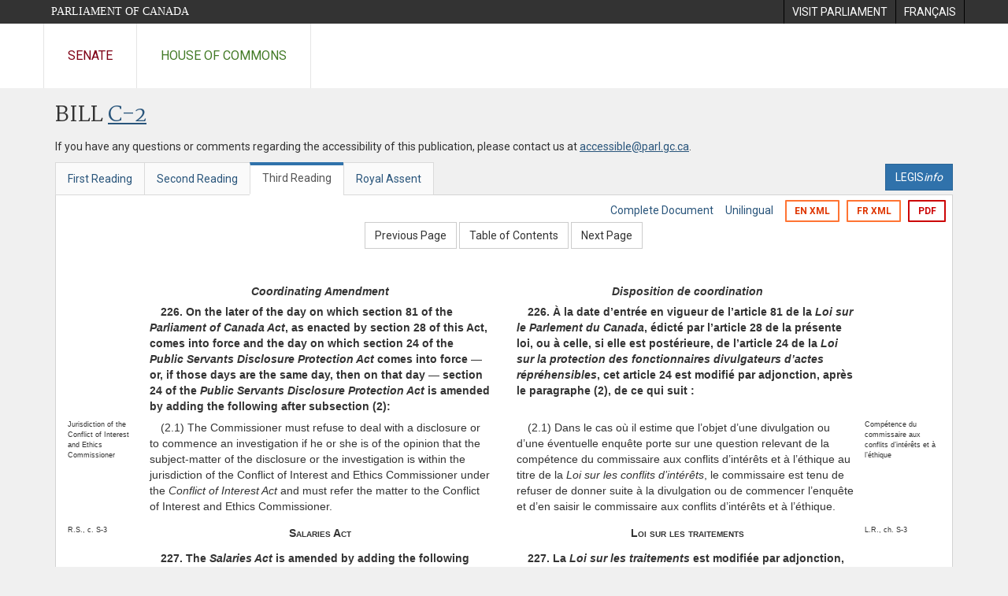

--- FILE ---
content_type: text/html; charset=utf-8
request_url: https://www.parl.ca/documentviewer/en/39-1/bill/C-2/third-reading/page-446?col=2
body_size: 99883
content:

<!DOCTYPE html>
<html lang="en" xml:lang="en">
<head>
    <meta charset="utf-8" />
    <meta name="Cache-Control" content="no-cache, no-store, must-revalidate" />
    <meta name="Pragma" content="no-cache" />
    <meta name="Expires" content="0" />
    <meta http-equiv="X-XSS-Protection" content="1" />
    <meta name="viewport" content="width=device-width" />
    <meta name="HandheldFriendly" content="true" />
    <meta name="description" content="Government Bill (House of Commons) C-2 (39-1) - Third Reading - Federal Accountability Act - Parliament of Canada" />
    <meta name="format-detection" content="telephone=no" />

    <!-- Meta tags for facebook -->
    <meta property="fb:app_id" content="620826918031248" />
    <meta property="og:url" />
    <meta property="og:type" content="article">
    <meta property="og:title" content="Government Bill (House of Commons) C-2 (39-1) - Third Reading - Federal Accountability Act - Parliament of Canada" />
    <meta property="og:description" content="Government Bill (House of Commons) C-2 (39-1) - Third Reading - Federal Accountability Act - Parliament of Canada" />
    <meta property="og:image" content="/documentviewer/assets/images/publications/crest2_hoc_cdc_e-f.gif" />
    <meta property="og:image:width" content="1200" />
    <meta property="og:image:height" content="630" />

    
                <meta name="Institution" content="House of Commons" />
                <meta name="DocumentId" content="2334012" />
                <meta name="DocumentTitle" content="C-2 (Third Reading)" />
                <meta name="Language" content="en" />
                <meta name="Parliament" content="39" />
                <meta name="Session" content="1" />
                <meta name="DocumentCategory" content="Bills" />
                <meta name="ParlDataRSSUri" content="//apps.ourcommons.ca/rss/" />
                <meta name="ParlDataUri" content="//apps.ourcommons.ca/ParlDataWidgets/" />
    <meta name="ServerBaseUrl" content="/documentviewer/" />
    


    <title>Government Bill (House of Commons) C-2 (39-1) - Third Reading - Federal Accountability Act - Parliament of Canada</title>

    <script type='text/javascript' src='/CommonElements/js/jquery-3.7.1.min.js'></script>
<script type='text/javascript' src='/CommonElements/js/bootstrap.min.js'></script>
<link rel='stylesheet' type='text/css' media='all' href='/CommonElements/styles/bootstrap.min.css' />
<link rel='stylesheet' type='text/css' media='all' href='/CommonElements/styles/hoc-icons.min.css' />
<link rel='stylesheet' type='text/css' media='all' href='/CommonElements/styles/ce-parl-main.min.css' />
<link rel='stylesheet' type='text/css' media='all' href='/CommonElements/styles/ce-parl-mobile.min.css' />
<script type='text/javascript' src='https://www.googletagmanager.com/gtag/js?id=G-3B4FY0L638'></script>
<script>window.dataLayer = window.dataLayer || [];function gtag(){dataLayer.push(arguments);}gtag('js', new Date());gtag('config', 'G-3B4FY0L638');</script>

    <link href="/documentviewer/bundles/css?v=kfkArLzlrhyxKfahCOCkKH5CSt03TfRpHR82pW9Zmmc1" rel="stylesheet"/>

    
<link href="/documentviewer/assets/styles/publications/Bills.css" rel="stylesheet"/>
<link href="/documentviewer/assets/styles/publications/publication-defaults.css" rel="stylesheet"/>

    


        <base href="https://www.parl.ca/Content/Bills/391/Government/C-2/C-2_3/">

    <script type="text/javascript">

        window.fbAsyncInit = function () {
            FB.init({
                appId: ('en' == 'en' ? '620826918031248' : '1902349903311680'),
                xfbml: true,
                version: 'v2.0'
            });
        };

        // Load the SDK Asynchronously
        (function (d) {
            var js, id = 'facebook-jssdk'; if (d.getElementById(id)) { return; }
            js = d.createElement('script'); js.id = id; js.async = true;
            js.src = "https://connect.facebook.net/en_US/all.js";
            d.getElementsByTagName('head')[0].appendChild(js);
        }(document));
    </script>

    <script>
        $(document).ready(function () {

            $('.-rowchild').css({ "display": "flex", "justify-content": "center" });
            $('.-rowchild').find("sup").css("line-height", "15px");
            $('.-rowchildBar').css({ "border-right": "1px solid #111" });

            $('.-rowchild').wrapAll('<div style="display: flex;justify-content: space-around;flex-direction: row;">');

        });

    </script>
</head>
<body class="body-wrapper site-code-parl">


    <!-- Skip to Content -->
				<div class="local-anchor-container">
					<a href="#StartOfContent" class="ce-parl-skipnav sr-only sr-only-focusable">Skip to main content</a>
				</div>
				<!-- Parliament Header -->
				<div role="banner" class="ce-parl-header hidden-print">
					<div class="container">
						<a href="//www.parl.ca" class="ce-parl-btn pull-left">Parliament of Canada</a>
						<ul class="pull-right" role="menu">
							<li role="menuitem"> 
								<a href="https://visit.parl.ca/index-e.html" class="hoccmn-parent-org" rel="external">
										<span class="hidden-xs">Visit Parliament</span>
										<span class="visible-xs">Visit</span>
								</a>				
							</li>
							<li role="menuitem"> 
								<a href="https://www.parl.ca/documentviewer/fr/39-1/projet-loi/C-2/troisieme-lecture/page-446?col=2" class="hoccmn-parent-org">
										<span lang="fr-CA" class="hidden-xs">Français</span>
										<span lang="fr-CA" class="visible-xs">FR</span>
								</a>				
							</li>
						</ul>
					</div>
				</div>
				<!-- Parl Navigation -->
				<nav class="ce-parl-nav hidden-print" aria-label="Main">
					<div class="container">
						<div class="row">
							<div class="col-sm-12">
								<ul class="ce-parl-nav-list">
										<li><a href="//sencanada.ca/en" class="ce-parl-nav-senate-link" rel="external">Senate</a></li>
										<li><a href="//www.ourcommons.ca" class="ce-parl-nav-hoc-link">House of Commons</a></li>
								</ul>
							</div>
						</div>
					</div>
				</nav>
    




<main class="publication">
    <a id="StartOfContent" tabindex="-1"></a>

    <div class="container" id="publicationContent">
        <div class="row" style="position:relative">
            <div class="col-md-12">
                <section class="page-content">

                    <div class="frame-header">
                        <div class="row">

                            <div class="col-xs-12 pull-left">

        <h1 class="page-title">
            Bill
            <a href="//www.parl.ca/LegisInfo/BillDetails.aspx?Language=en&amp;Mode=1&amp;billId=2158135">C-2</a>
        </h1>
                                
    <div style="margin-bottom: 15px">
        
    </div>

                            </div>
                            <div class="col-xs-12 pull-left">
                                <p>If you have any questions or comments regarding the accessibility of this publication, please contact us at <a href="mailto:accessible@parl.gc.ca">accessible@parl.gc.ca</a>.</p>
                            </div>
                        </div>

                        


                        <div class="row">
                                <div class="tabs col-lg-6 pull-left">
                                    <ul role="tablist" class="nav nav-tabs publication-tabs  ">
                                            <li role="presentation" class="nav-tab  ">
                                                    <a href="/documentviewer/en/39-1/bill/C-2/first-reading/page-446?col=2" aria-controls="" role="tab" aria-selected="False">First Reading</a>
                                            </li>
                                            <li role="presentation" class="nav-tab  ">
                                                    <a href="/documentviewer/en/39-1/bill/C-2/second-reading/page-446?col=2" aria-controls="" role="tab" aria-selected="False">Second Reading</a>
                                            </li>
                                            <li role="presentation" class="nav-tab active ">
                                                    <a href="/documentviewer/en/39-1/bill/C-2/third-reading/page-446?col=2" aria-controls="" role="tab" aria-selected="True">Third Reading</a>
                                            </li>
                                            <li role="presentation" class="nav-tab  ">
                                                    <a href="/documentviewer/en/39-1/bill/C-2/royal-assent/page-446?col=2" aria-controls="" role="tab" aria-selected="False">Royal Assent</a>
                                            </li>
                                    </ul>
                                </div>
                                                            <div class="col-lg-6 related-links-bar">
                                        <div class="related-link">
                                            <div><a class="btn btn-primary" style="display:inline-block;" href="//www.parl.ca/LegisInfo/Home.aspx?Language=en"><div>LEGIS<i>info</i></div></a></div>
                                        </div>
                                </div>
                        </div>

                    </div>

                    

<div class="publication-outline">

    <div class="row embedded-content-options ">


            <div class="other-options col-sm-12">
                        <a class="user-guide" href="/documentviewer/en/39-1/bill/C-2/third-reading/page-4?col=2">Complete Document</a>
                        <a class="user-guide hidden-xs" href="/documentviewer/en/39-1/bill/C-2/third-reading/page-446">Unilingual</a>

                        <a class="btn btn-export-xml hidden-xs" href="/Content/Bills/391/Government/C-2/C-2_3/C-2-8-e.xml">EN XML</a>
                        <a class="btn btn-export-xml hidden-xs" href="/Content/Bills/391/Government/C-2/C-2_3/C-2-8-f.xml">FR XML</a>
                                    <a class="btn btn-export-pdf" data-analytics-eventcategory="DocumentViewer - PDF format download" data-analytics-eventaction="click" data-analytics-eventlabel="PDF format" href="/Content/Bills/391/Government/C-2/C-2_3/C-2_3.PDF" aria-label="Export the pdf version">PDF</a>
            </div>

    </div>

    <div>
        
    <div class="row embedded-content-navigation">
        <div class="col-md-2 navigation-left">
        </div>
        <div class="col-md-8 navigation-center">
                    <a class="btn btn-default" href="/documentviewer/en/39-1/bill/C-2/third-reading/page-359?col=2">Previous Page</a>
                    <a class="btn btn-default btn-toc" href="/documentviewer/en/39-1/bill/C-2/third-reading/page-ToC?col=2">Table of Contents</a>
                    <a class="btn btn-default" href="/documentviewer/en/39-1/bill/C-2/third-reading/page-595?col=2">Next Page</a>
        </div>
        <div class="col-md-2 navigation-right"></div>
    </div>

    </div>
    <div class="row">

        <div class="col-xs-12 publication-container-box">
            <div class="publication-container multi-page">
                    <div class="col-xs-12 publication-container-content">
                        
                        <!--MAINTEXT-->
<table border="0" cellpadding="0" cellspacing="0" width="954"><!--Heading:Coordinating Amendment:FrenchHeading:Disposition de coordination--><tr>
    <td align="left" valign="top" width="462"><a name="1"><!--BREAKER--></a><table width="100%" cellspacing="0" cellpadding="0">
        <tr>
          <td align="left" valign="top" width="85"></td>
          <td width="8"></td>
          <td align="left" valign="top" width="384" xml:lang="en" lang="en">
            <div style="text-align:Center;font-weight:bold;font-style:italic;margin-top:10pt;">Coordinating Amendment</div>
          </td>
        </tr>
      </table>
    </td>
    <td width="30"></td>
    <td align="left" valign="top" width="462">
      <table width="100%" cellspacing="0" cellpadding="0">
        <tr>
          <td align="left" valign="top" width="384" xml:lang="fr" lang="fr">
            <div style="text-align:Center;font-weight:bold;font-style:italic;margin-top:10pt;">Disposition de coordination</div>
          </td>
          <td width="8"></td>
          <td align="left" valign="top" width="85"></td>
        </tr>
      </table>
    </td>
  </tr>
  <tr>
    <td align="left" valign="top" width="462">
      <table width="100%" cellspacing="0" cellpadding="0">
        <tr>
          <td align="left" valign="top" width="85"></td>
          <td width="8"></td>
          <td align="left" valign="top" width="384" xml:lang="en" lang="en">
            <div style="text-indent:1em;font-weight:bold;margin-top:5pt;margin-left:0em;"><strong>226.</strong> On the later of the day on which section 81 of the <em>Parliament of Canada Act</em>, as enacted by section 28 of this Act, comes into force and the day on which section 24 of the <em>Public Servants Disclosure Protection Act</em> comes into force ― or, if those days are the same day, then on that day ― section 24 of the <em>Public Servants Disclosure Protection Act</em> is amended by adding the following after subsection (2):</div>
          </td>
        </tr>
      </table>
    </td>
    <td width="30"></td>
    <td align="left" valign="top" width="462">
      <table width="100%" cellspacing="0" cellpadding="0">
        <tr>
          <td align="left" valign="top" width="384" xml:lang="fr" lang="fr">
            <div style="text-indent:1em;font-weight:bold;margin-top:5pt;margin-left:0em;"><strong>226.</strong> À la date d’entrée en vigueur de l’article 81 de la <em>Loi sur le Parlement du Canada</em>, édicté par l’article 28 de la présente loi, ou à celle, si elle est postérieure, de l’article 24 de la <em>Loi sur la protection des fonctionnaires divulgateurs d’actes répréhensibles</em>, cet article 24 est modifié par adjonction, après le paragraphe (2), de ce qui suit :</div>
          </td>
          <td width="8"></td>
          <td align="left" valign="top" width="85"></td>
        </tr>
      </table>
    </td>
  </tr>
  <tr>
    <td align="left" valign="top" width="462">
      <table width="100%" cellspacing="0" cellpadding="0">
        <tr>
          <td align="left" valign="top" width="85">
            <div xml:lang="en" lang="en" style="font-size:7pt;margin-top:5pt;">Jurisdiction of the Conflict of Interest and Ethics Commissioner<br><br></div>
          </td>
          <td width="8"></td>
          <td align="left" valign="top" width="384" xml:lang="en" lang="en">
            <div style="text-indent:1em;margin-top:5pt;margin-left:0em;">(2.1) The Commissioner must refuse to deal with a disclosure or to commence an investigation if he or she is of the opinion that the subject-matter of the disclosure or the investigation is within the jurisdiction of the Conflict of Interest and Ethics Commissioner under the <em>Conflict of Interest Act</em> and must refer the matter to the Conflict of Interest and Ethics Commissioner.</div>
          </td>
        </tr>
      </table>
    </td>
    <td width="30"></td>
    <td align="left" valign="top" width="462">
      <table width="100%" cellspacing="0" cellpadding="0">
        <tr>
          <td align="left" valign="top" width="384" xml:lang="fr" lang="fr">
            <div style="text-indent:1em;margin-top:5pt;margin-left:0em;">(2.1) Dans le cas où il estime que l’objet d’une divulgation ou d’une éventuelle enquête porte sur une question relevant de la compétence du commissaire aux conflits d’intérêts et à l’éthique au titre de la <em>Loi sur les conflits d’intérêts</em>, le commissaire est tenu de refuser de donner suite à la divulgation ou de commencer l’enquête et d’en saisir le commissaire aux conflits d’intérêts et à l’éthique.</div>
          </td>
          <td width="8"></td>
          <td align="left" valign="top" width="85">
            <div xml:lang="fr" lang="fr" style="font-size:7pt;margin-top:5pt;">Compétence du commissaire aux conflits d’intérêts et à l’éthique<br><br></div>
          </td>
        </tr>
      </table>
    </td>
  </tr><!--Heading:Salaries Act:FrenchHeading:Loi sur les traitements--><tr>
    <td align="left" valign="top" width="462"><a name="2"><!--BREAKER--></a><table width="100%" cellspacing="0" cellpadding="0">
        <tr>
          <td align="left" valign="top" width="85">
            <div xml:lang="en" lang="en" style="font-size:7pt;margin-top:10pt;">R.S., c. S-3<br><br></div>
          </td>
          <td width="8"></td>
          <td align="left" valign="top" width="384" xml:lang="en" lang="en">
            <div style="text-align:Center;font-weight:bold;font-variant:small-caps;margin-top:10pt;">Salaries Act</div>
          </td>
        </tr>
      </table>
    </td>
    <td width="30"></td>
    <td align="left" valign="top" width="462">
      <table width="100%" cellspacing="0" cellpadding="0">
        <tr>
          <td align="left" valign="top" width="384" xml:lang="fr" lang="fr">
            <div style="text-align:Center;font-weight:bold;font-variant:small-caps;margin-top:10pt;">Loi sur les traitements</div>
          </td>
          <td width="8"></td>
          <td align="left" valign="top" width="85">
            <div xml:lang="fr" lang="fr" style="font-size:7pt;margin-top:10pt;">L.R., ch. S-3<br><br></div>
          </td>
        </tr>
      </table>
    </td>
  </tr>
  <tr>
    <td align="left" valign="top" width="462">
      <table width="100%" cellspacing="0" cellpadding="0">
        <tr>
          <td align="left" valign="top" width="85"></td>
          <td width="8"></td>
          <td align="left" valign="top" width="384" xml:lang="en" lang="en">
            <div style="text-indent:1em;font-weight:bold;margin-top:5pt;margin-left:0em;"><strong>227.</strong> The <em>Salaries Act</em> is amended by adding the following after section 1:</div>
          </td>
        </tr>
      </table>
    </td>
    <td width="30"></td>
    <td align="left" valign="top" width="462">
      <table width="100%" cellspacing="0" cellpadding="0">
        <tr>
          <td align="left" valign="top" width="384" xml:lang="fr" lang="fr">
            <div style="text-indent:1em;font-weight:bold;margin-top:5pt;margin-left:0em;"><strong>227.</strong> La <em>Loi sur les traitements</em> est modifiée par adjonction, après l’article 1, de ce qui suit :</div>
          </td>
          <td width="8"></td>
          <td align="left" valign="top" width="85"></td>
        </tr>
      </table>
    </td>
  </tr><!--Heading:PUBLIC APPOINTMENTS COMMISSION:FrenchHeading:COMMISSION DES NOMINATIONS PUBLIQUES--><tr>
    <td align="left" valign="top" width="462"><a name="3"><!--BREAKER--></a><table width="100%" cellspacing="0" cellpadding="0">
        <tr>
          <td align="left" valign="top" width="85"></td>
          <td width="8"></td>
          <td align="left" valign="top" width="384" xml:lang="en" lang="en">
            <div style="text-align:Center;margin-top:10pt;">PUBLIC APPOINTMENTS COMMISSION</div>
          </td>
        </tr>
      </table>
    </td>
    <td width="30"></td>
    <td align="left" valign="top" width="462">
      <table width="100%" cellspacing="0" cellpadding="0">
        <tr>
          <td align="left" valign="top" width="384" xml:lang="fr" lang="fr">
            <div style="text-align:Center;margin-top:10pt;">COMMISSION DES NOMINATIONS PUBLIQUES</div>
          </td>
          <td width="8"></td>
          <td align="left" valign="top" width="85"></td>
        </tr>
      </table>
    </td>
  </tr>
  <tr>
    <td align="left" valign="top" width="462">
      <table width="100%" cellspacing="0" cellpadding="0">
        <tr>
          <td align="left" valign="top" width="85">
            <div xml:lang="en" lang="en" style="font-size:7pt;margin-top:5pt;">Functions of Commission<br><br></div>
          </td>
          <td width="8"></td>
          <td align="left" valign="top" width="384" xml:lang="en" lang="en">
            <div style="text-indent:1em;margin-top:5pt;margin-left:0em;"><strong>1.1</strong> (1) The Governor in Council may establish a Public Appointments Commission, consisting of a chairperson and not more than four other members</div>
          </td>
        </tr>
        <tr>
          <td align="left" valign="top" width="85">
            <div xml:lang="en" lang="en" style="font-size:7pt;margin-top:5pt;"><br></div>
          </td>
          <td width="8"></td>
          <td align="left" valign="top" width="384" xml:lang="en" lang="en">
            <div style="text-indent:0em;margin-top:5pt;margin-left:1em;">(<em>a</em>) to oversee, monitor, review and report on the selection process for appointments and reappointments by the Governor in Council to agencies, boards, commissions and Crown corporations, and to ensure that every such process is widely made public and conducted in a fair, open and transparent manner and that the appointments are based on merit;</div>
          </td>
        </tr>
        <tr>
          <td align="left" valign="top" width="85">
            <div xml:lang="en" lang="en" style="font-size:7pt;margin-top:5pt;"><br></div>
          </td>
          <td width="8"></td>
          <td align="left" valign="top" width="384" xml:lang="en" lang="en">
            <div style="text-indent:0em;margin-top:5pt;margin-left:1em;">(<em>b</em>) to evaluate and approve the selection processes proposed by ministers to fill vacancies and determine reappointments within their portfolios, monitor and review those processes, and ensure that they are implemented as approved, giving special attention to any instances in which ministers make appointments that are inconsistent with the recommendations of appointment panels;</div>
          </td>
        </tr>
        <tr>
          <td align="left" valign="top" width="85">
            <div xml:lang="en" lang="en" style="font-size:7pt;margin-top:5pt;"><br></div>
          </td>
          <td width="8"></td>
          <td align="left" valign="top" width="384" xml:lang="en" lang="en">
            <div style="text-indent:0em;margin-top:5pt;margin-left:1em;">(<em>c</em>) to develop and establish a code of practice for appointments by the Governor in Council and ministers that sets out the steps that are necessary for a fair, open and transparent appointment process, including requirements for appointments and criteria for appointments to be made fully public;</div>
          </td>
        </tr>
        <tr>
          <td align="left" valign="top" width="85">
            <div xml:lang="en" lang="en" style="font-size:7pt;margin-top:5pt;"><br></div>
          </td>
          <td width="8"></td>
          <td align="left" valign="top" width="384" xml:lang="en" lang="en">
            <div style="text-indent:0em;margin-top:5pt;margin-left:1em;">(<em>d</em>) to audit appointment policies and practices in order to determine whether the code of practice is being observed;</div>
          </td>
        </tr>
        <tr>
          <td align="left" valign="top" width="85">
            <div xml:lang="en" lang="en" style="font-size:7pt;margin-top:5pt;"><br></div>
          </td>
          <td width="8"></td>
          <td align="left" valign="top" width="384" xml:lang="en" lang="en">
            <div style="text-indent:0em;margin-top:5pt;margin-left:1em;">(<em>e</em>) to report publicly on compliance with the code of practice, in particular by providing an annual report to the Prime Minister to be transmitted to the Speaker of each House of Parliament for tabling and referral to the appropriate committee of that House for study;</div>
          </td>
        </tr>
        <tr>
          <td align="left" valign="top" width="85">
            <div xml:lang="en" lang="en" style="font-size:7pt;margin-top:5pt;"><br></div>
          </td>
          <td width="8"></td>
          <td align="left" valign="top" width="384" xml:lang="en" lang="en">
            <div style="text-indent:0em;margin-top:5pt;margin-left:1em;">(<em>f</em>) to provide public education and training of public servants involved in appointment and reappointment processes regarding the code of practice; and</div>
          </td>
        </tr>
        <tr>
          <td align="left" valign="top" width="85">
            <div xml:lang="en" lang="en" style="font-size:7pt;margin-top:5pt;"><br></div>
          </td>
          <td width="8"></td>
          <td align="left" valign="top" width="384" xml:lang="en" lang="en">
            <div style="text-indent:0em;margin-top:5pt;margin-left:1em;">(<em>g</em>) to perform any other function specified by the Governor in Council.</div>
          </td>
        </tr>
      </table>
    </td>
    <td width="30"></td>
    <td align="left" valign="top" width="462">
      <table width="100%" cellspacing="0" cellpadding="0">
        <tr>
          <td align="left" valign="top" width="384" xml:lang="fr" lang="fr">
            <div style="text-indent:1em;margin-top:5pt;margin-left:0em;"><strong>1.1</strong> (1) Le gouverneur en conseil peut constituer la Commission des nominations publiques, formée d'au plus cinq membres, dont le président, pour exercer les fonctions suivantes :</div>
          </td>
          <td width="8"></td>
          <td align="left" valign="top" width="85">
            <div xml:lang="fr" lang="fr" style="font-size:7pt;margin-top:5pt;">Constitution d'une commission<br><br></div>
          </td>
        </tr>
        <tr>
          <td align="left" valign="top" width="384" xml:lang="fr" lang="fr">
            <div style="text-indent:0em;margin-top:5pt;margin-left:1em;"><em>a</em>) superviser, surveiller et contrôler les processus de sélection des candidats à des nominations et renouvellements de mandat par le gouverneur en conseil pour les conseils, commissions, sociétés d'État et autres organismes et en faire rapport, et veiller à ce que les processus de sélection fassent l’objet d’une vaste publicité et soient menés de manière équitable, ouverte et transparente, et à ce que la sélection des candidats soit fondée sur le mérite;</div>
          </td>
          <td width="8"></td>
          <td align="left" valign="top" width="85">
            <div xml:lang="fr" lang="fr" style="font-size:7pt;margin-top:5pt;"><br></div>
          </td>
        </tr>
        <tr>
          <td align="left" valign="top" width="384" xml:lang="fr" lang="fr">
            <div style="text-indent:0em;margin-top:5pt;margin-left:1em;"><em>b</em>) évaluer et approuver les processus de sélection proposés par les ministres pour combler les vacances et renouveler les mandats au sein de leur portefeuille, superviser et contrôler ces processus, veiller à ce qu'ils soient mis à exécution de la manière convenue, une attention particulière étant portée à toute nomination ministérielle qui ne donne pas suite à la recommandation du jury de sélection;</div>
          </td>
          <td width="8"></td>
          <td align="left" valign="top" width="85">
            <div xml:lang="fr" lang="fr" style="font-size:7pt;margin-top:5pt;"><br></div>
          </td>
        </tr>
        <tr>
          <td align="left" valign="top" width="384" xml:lang="fr" lang="fr">
            <div style="text-indent:0em;margin-top:5pt;margin-left:1em;"><em>c</em>) établir un code pratique régissant les nominations du gouverneur en conseil et les nominations ministérielles et exposant les étapes nécessaires à la tenue d'un processus de nomination équitable, ouvert et transparent, y compris l'obligation de rendre entièrement publics les nominations et les critères de nomination;</div>
          </td>
          <td width="8"></td>
          <td align="left" valign="top" width="85">
            <div xml:lang="fr" lang="fr" style="font-size:7pt;margin-top:5pt;"><br></div>
          </td>
        </tr>
        <tr>
          <td align="left" valign="top" width="384" xml:lang="fr" lang="fr">
            <div style="text-indent:0em;margin-top:5pt;margin-left:1em;"><em>d</em>) procéder à la vérification des politiques et des méthodes de nomination afin de contrôler l’observation du code pratique;</div>
          </td>
          <td width="8"></td>
          <td align="left" valign="top" width="85">
            <div xml:lang="fr" lang="fr" style="font-size:7pt;margin-top:5pt;"><br></div>
          </td>
        </tr>
        <tr>
          <td align="left" valign="top" width="384" xml:lang="fr" lang="fr">
            <div style="text-indent:0em;margin-top:5pt;margin-left:1em;"><em>e</em>) faire rapport publiquement sur l’observation du code pratique par le gouvernement et l’administration, notamment présenter un rapport annuel au premier ministre pour communication au président de chaque chambre du Parlement pour dépôt et renvoi pour étude devant le comité compétent;</div>
          </td>
          <td width="8"></td>
          <td align="left" valign="top" width="85">
            <div xml:lang="fr" lang="fr" style="font-size:7pt;margin-top:5pt;"><br></div>
          </td>
        </tr>
        <tr>
          <td align="left" valign="top" width="384" xml:lang="fr" lang="fr">
            <div style="text-indent:0em;margin-top:5pt;margin-left:1em;"><em>f</em>) sensibiliser le public à la question et former les fonctionnaires chargés de mener les processus de nomination et de renouvellement de mandat relevant du code pratique; </div>
          </td>
          <td width="8"></td>
          <td align="left" valign="top" width="85">
            <div xml:lang="fr" lang="fr" style="font-size:7pt;margin-top:5pt;"><br></div>
          </td>
        </tr>
        <tr>
          <td align="left" valign="top" width="384" xml:lang="fr" lang="fr">
            <div style="text-indent:0em;margin-top:5pt;margin-left:1em;"><em>g</em>) exécuter toutes autres fonctions qu’il peut préciser. </div>
          </td>
          <td width="8"></td>
          <td align="left" valign="top" width="85">
            <div xml:lang="fr" lang="fr" style="font-size:7pt;margin-top:5pt;"><br></div>
          </td>
        </tr>
      </table>
    </td>
  </tr>
  <tr>
    <td align="left" valign="top" width="462">
      <table width="100%" cellspacing="0" cellpadding="0">
        <tr>
          <td align="left" valign="top" width="85">
            <div xml:lang="en" lang="en" style="font-size:7pt;margin-top:5pt;">Appointment<br><br></div>
          </td>
          <td width="8"></td>
          <td align="left" valign="top" width="384" xml:lang="en" lang="en">
            <div style="text-indent:1em;margin-top:5pt;margin-left:0em;">(2) Before making a recommendation to the Governor in Council that a person be appointed to the Commission, the Prime Minister shall consult with the leader of every recognized party in the House of Commons. An announcement of an appointment shall be transmitted to the Speaker of the House of Commons for tabling in that House.</div>
          </td>
        </tr>
      </table>
    </td>
    <td width="30"></td>
    <td align="left" valign="top" width="462">
      <table width="100%" cellspacing="0" cellpadding="0">
        <tr>
          <td align="left" valign="top" width="384" xml:lang="fr" lang="fr">
            <div style="text-indent:1em;margin-top:5pt;margin-left:0em;">(2) Avant de recommander au gouverneur en conseil la nomination d’un membre de la Commission, le premier ministre consulte les chefs de tous les partis reconnus à la Chambre des communes. L’annonce de la nomination est communiquée au président de cette chambre pour dépôt devant celle-ci.</div>
          </td>
          <td width="8"></td>
          <td align="left" valign="top" width="85">
            <div xml:lang="fr" lang="fr" style="font-size:7pt;margin-top:5pt;">Consultation<br><br></div>
          </td>
        </tr>
      </table>
    </td>
  </tr>
  <tr>
    <td align="left" valign="top" width="462">
      <table width="100%" cellspacing="0" cellpadding="0">
        <tr>
          <td align="left" valign="top" width="85">
            <div xml:lang="en" lang="en" style="font-size:7pt;margin-top:5pt;">Term of office<br><br></div>
          </td>
          <td width="8"></td>
          <td align="left" valign="top" width="384" xml:lang="en" lang="en">
            <div style="text-indent:1em;margin-top:5pt;margin-left:0em;">(3) Members of the Commission hold office during good behaviour for a term of five years and may be reappointed for a further term or terms, but are removable for cause by the Governor in Council.</div>
          </td>
        </tr>
      </table>
    </td>
    <td width="30"></td>
    <td align="left" valign="top" width="462">
      <table width="100%" cellspacing="0" cellpadding="0">
        <tr>
          <td align="left" valign="top" width="384" xml:lang="fr" lang="fr">
            <div style="text-indent:1em;margin-top:5pt;margin-left:0em;">(3) Les membres de la Commission sont nommés à titre inamovible pour un mandat de cinq ans renouvelable, sauf révocation motivée par le gouverneur en conseil.</div>
          </td>
          <td width="8"></td>
          <td align="left" valign="top" width="85">
            <div xml:lang="fr" lang="fr" style="font-size:7pt;margin-top:5pt;">Durée du mandat<br><br></div>
          </td>
        </tr>
      </table>
    </td>
  </tr>
  <tr>
    <td align="left" valign="top" width="462">
      <table width="100%" cellspacing="0" cellpadding="0">
        <tr>
          <td align="left" valign="top" width="85">
            <div xml:lang="en" lang="en" style="font-size:7pt;margin-top:5pt;">Report to Parliament<br><br></div>
          </td>
          <td width="8"></td>
          <td align="left" valign="top" width="384" xml:lang="en" lang="en">
            <div style="text-indent:1em;margin-top:5pt;margin-left:0em;">(4) In its report, the Commission shall identify any material failure to comply with its code of practice by any department, Minister or official.</div>
          </td>
        </tr>
      </table>
    </td>
    <td width="30"></td>
    <td align="left" valign="top" width="462">
      <table width="100%" cellspacing="0" cellpadding="0">
        <tr>
          <td align="left" valign="top" width="384" xml:lang="fr" lang="fr">
            <div style="text-indent:1em;margin-top:5pt;margin-left:0em;">(4) Dans son rapport, la Commission signale tout incident de non-observation de son code pratique par un ministère, un ministre ou un fonctionnaire.</div>
          </td>
          <td width="8"></td>
          <td align="left" valign="top" width="85">
            <div xml:lang="fr" lang="fr" style="font-size:7pt;margin-top:5pt;">Non-observation du code pratique<br><br></div>
          </td>
        </tr>
      </table>
    </td>
  </tr>
  <tr>
    <td align="left" valign="top" width="462">
      <table width="100%" cellspacing="0" cellpadding="0">
        <tr>
          <td align="left" valign="top" width="85">
            <div xml:lang="en" lang="en" style="font-size:7pt;margin-top:5pt;">Remuneration and expenses<br><br></div>
          </td>
          <td width="8"></td>
          <td align="left" valign="top" width="384" xml:lang="en" lang="en">
            <div style="text-indent:1em;margin-top:5pt;margin-left:0em;"><strong>1.2</strong> (1) Members of the Public Appointments Commission shall be paid the remuneration and expenses fixed by the Governor in Council.</div>
          </td>
        </tr>
      </table>
    </td>
    <td width="30"></td>
    <td align="left" valign="top" width="462">
      <table width="100%" cellspacing="0" cellpadding="0">
        <tr>
          <td align="left" valign="top" width="384" xml:lang="fr" lang="fr">
            <div style="text-indent:1em;margin-top:5pt;margin-left:0em;"><strong>1.2</strong> (1) Les membres de la Commission reçoivent la rémunération et les indemnités fixées par le gouverneur en conseil.</div>
          </td>
          <td width="8"></td>
          <td align="left" valign="top" width="85">
            <div xml:lang="fr" lang="fr" style="font-size:7pt;margin-top:5pt;">Rémunération et indemnités<br><br></div>
          </td>
        </tr>
      </table>
    </td>
  </tr>
  <tr>
    <td align="left" valign="top" width="462">
      <table width="100%" cellspacing="0" cellpadding="0">
        <tr>
          <td align="left" valign="top" width="85">
            <div xml:lang="en" lang="en" style="font-size:7pt;margin-top:5pt;">Appointment of staff<br><br></div>
          </td>
          <td width="8"></td>
          <td align="left" valign="top" width="384" xml:lang="en" lang="en">
            <div style="text-indent:1em;margin-top:5pt;margin-left:0em;">(2) Any employees that are required by the Commission to enable it to carry out its functions shall be appointed in accordance with the <em>Public Service Employment Act</em>.</div>
          </td>
        </tr>
      </table>
    </td>
    <td width="30"></td>
    <td align="left" valign="top" width="462">
      <table width="100%" cellspacing="0" cellpadding="0">
        <tr>
          <td align="left" valign="top" width="384" xml:lang="fr" lang="fr">
            <div style="text-indent:1em;margin-top:5pt;margin-left:0em;">(2) Le personnel nécessaire à l'exécution des travaux de la Commission est nommé conformément à la <em>Loi sur l'emploi dans la fonction publique</em>.</div>
          </td>
          <td width="8"></td>
          <td align="left" valign="top" width="85">
            <div xml:lang="fr" lang="fr" style="font-size:7pt;margin-top:5pt;">Personnel<br><br></div>
          </td>
        </tr>
      </table>
    </td>
  </tr><!--Heading:Coming into Force:FrenchHeading:Entrée en vigueur--><tr>
    <td align="left" valign="top" width="462"><a name="4"><!--BREAKER--></a><table width="100%" cellspacing="0" cellpadding="0">
        <tr>
          <td align="left" valign="top" width="85"></td>
          <td width="8"></td>
          <td align="left" valign="top" width="384" xml:lang="en" lang="en">
            <div style="text-align:Center;font-weight:bold;font-variant:small-caps;margin-top:10pt;">Coming into Force</div>
          </td>
        </tr>
      </table>
    </td>
    <td width="30"></td>
    <td align="left" valign="top" width="462">
      <table width="100%" cellspacing="0" cellpadding="0">
        <tr>
          <td align="left" valign="top" width="384" xml:lang="fr" lang="fr">
            <div style="text-align:Center;font-weight:bold;font-variant:small-caps;margin-top:10pt;">Entrée en vigueur</div>
          </td>
          <td width="8"></td>
          <td align="left" valign="top" width="85"></td>
        </tr>
      </table>
    </td>
  </tr>
  <tr>
    <td align="left" valign="top" width="462">
      <table width="100%" cellspacing="0" cellpadding="0">
        <tr>
          <td align="left" valign="top" width="85">
            <div xml:lang="en" lang="en" style="font-size:7pt;margin-top:5pt;">Order in council<br><br></div>
          </td>
          <td width="8"></td>
          <td align="left" valign="top" width="384" xml:lang="en" lang="en">
            <div style="text-indent:1em;font-weight:bold;margin-top:5pt;margin-left:0em;"><strong>228.</strong> (1) Sections 3.01 and 3.1 of the <em>Access to Information Act</em>, as enacted by section 142 of this Act, and section 3.01 of the <em>Privacy Act</em>, as enacted by section 182 of this Act, as well as subsection 141(2), sections 143 to 149, 154 and 157 to 160, subsection 163(1), sections 164 to 179, subsection 181(2) and sections 183, 184 and 186 to 193 of this Act and any provisions enacted by those provisions come into force on a day or days to be fixed by order of the Governor in Council.</div>
          </td>
        </tr>
      </table>
    </td>
    <td width="30"></td>
    <td align="left" valign="top" width="462">
      <table width="100%" cellspacing="0" cellpadding="0">
        <tr>
          <td align="left" valign="top" width="384" xml:lang="fr" lang="fr">
            <div style="text-indent:1em;font-weight:bold;margin-top:5pt;margin-left:0em;"><strong>228.</strong> (1) Les articles 3.01 et 3.1 de la <em>Loi sur l’accès à l’information</em>, édictés par l’article 142 de la présente loi, l’article 3.01 de la <em>Loi sur la protection des renseignements personnels</em>, édicté par l'article 182 de la présente loi, ainsi que le paragraphe 141(2), les articles 143 à 149, 154 et 157 à 160, le paragraphe 163(1), les articles 164 à 179, le paragraphe 181(2) et les articles 183, 184 et 186 à 193 de la présente loi, et toute disposition édictée par l’un ou l’autre de ceux-ci entrent en vigueur à la date ou aux dates fixées par décret.</div>
          </td>
          <td width="8"></td>
          <td align="left" valign="top" width="85">
            <div xml:lang="fr" lang="fr" style="font-size:7pt;margin-top:5pt;">Décret<br><br></div>
          </td>
        </tr>
      </table>
    </td>
  </tr>
  <tr>
    <td align="left" valign="top" width="462">
      <table width="100%" cellspacing="0" cellpadding="0">
        <tr>
          <td align="left" valign="top" width="85">
            <div xml:lang="en" lang="en" style="font-size:7pt;margin-top:5pt;">Canada Pension Plan Investment Board<br><br></div>
          </td>
          <td width="8"></td>
          <td align="left" valign="top" width="384" xml:lang="en" lang="en">
            <div style="text-indent:1em;font-weight:bold;margin-top:5pt;margin-left:0em;">(2) Despite subsection (1), the definition “government institution” in section 3 of the <em>Access to Information Act</em>, as enacted by subsection 141(2) of this Act, and the definition “government institution” in section 3 of the <em>Privacy Act</em>, as enacted by subsection 181(2) of this Act, do not apply in respect of the Canada Pension Plan Investment Board unless the lieutenant governor in council of each of at least two thirds of the included provinces, within the meaning of subsection 114(1) of the <em>Canada Pension Plan</em>, having in the aggregate not less than two thirds of the population of all of the included provinces, has signified the consent of that province to the application of those definitions to the Board.</div>
          </td>
        </tr>
      </table>
    </td>
    <td width="30"></td>
    <td align="left" valign="top" width="462">
      <table width="100%" cellspacing="0" cellpadding="0">
        <tr>
          <td align="left" valign="top" width="384" xml:lang="fr" lang="fr">
            <div style="text-indent:1em;font-weight:bold;margin-top:5pt;margin-left:0em;">(2) Malgré le paragraphe (1), la définition de « institution fédérale » à l’article 3 de la <em>Loi sur l’accès à l’information</em>, édictée par le paragraphe 141(2) de la présente loi, ainsi que la définition de ce terme à l’article 3 de la <em>Loi sur la protection des renseignements personnels</em>, édictée par le paragraphe 181(2) de la présente loi, ne s’appliquent pas à l’égard de l’Office d’investissement du régime de pensions du Canada tant que les lieutenants-gouverneurs en conseil d’au moins les deux tiers des provinces incluses, au sens du paragraphe 114(1) du <em>Régime de pensions du Canada</em>, comptant au total les deux tiers au moins de la population de toutes les provinces incluses, n’ont pas signifié le consentement de leur province respective à l’application de ces définitions à l’égard de l’Office.</div>
          </td>
          <td width="8"></td>
          <td align="left" valign="top" width="85">
            <div xml:lang="fr" lang="fr" style="font-size:7pt;margin-top:5pt;">Office d'investissement du régime de pensions du Canada<br><br></div>
          </td>
        </tr>
      </table>
    </td>
  </tr>
  <tr>
    <td align="left" valign="top" width="462">
      <table width="100%" cellspacing="0" cellpadding="0">
        <tr>
          <td align="left" valign="top" width="85"></td>
          <td width="8"></td>
          <td align="left" valign="top" width="384" xml:lang="en" lang="en">
            <div style="text-align:Center;font-weight:bold;margin-top:10pt;">PART 4</div>
          </td>
        </tr>
      </table>
    </td>
    <td width="30"></td>
    <td align="left" valign="top" width="462">
      <table width="100%" cellspacing="0" cellpadding="0">
        <tr>
          <td align="left" valign="top" width="384" xml:lang="fr" lang="fr">
            <div style="text-align:Center;font-weight:bold;margin-top:10pt;">PARTIE 4</div>
          </td>
          <td width="8"></td>
          <td align="left" valign="top" width="85"></td>
        </tr>
      </table>
    </td>
  </tr><!--Heading:ADMINISTRATIVE OVERSIGHT AND ACCOUNTABILITY:FrenchHeading:SUPERVISION ADMINISTRATIVE ET RESPONSABILISATION--><tr>
    <td align="left" valign="top" width="462"><a name="5"><!--BREAKER--></a><table width="100%" cellspacing="0" cellpadding="0">
        <tr>
          <td align="left" valign="top" width="85"></td>
          <td width="8"></td>
          <td align="left" valign="top" width="384" xml:lang="en" lang="en">
            <div style="text-align:Center;font-weight:bold;margin-top:5pt;">ADMINISTRATIVE OVERSIGHT AND ACCOUNTABILITY</div>
          </td>
        </tr>
      </table>
    </td>
    <td width="30"></td>
    <td align="left" valign="top" width="462">
      <table width="100%" cellspacing="0" cellpadding="0">
        <tr>
          <td align="left" valign="top" width="384" xml:lang="fr" lang="fr">
            <div style="text-align:Center;font-weight:bold;margin-top:5pt;">SUPERVISION ADMINISTRATIVE ET RESPONSABILISATION</div>
          </td>
          <td width="8"></td>
          <td align="left" valign="top" width="85"></td>
        </tr>
      </table>
    </td>
  </tr><!--Heading:Business Development Bank of Canada Act:FrenchHeading:Loi sur la Banque de développement du Canada--><tr>
    <td align="left" valign="top" width="462"><a name="6"><!--BREAKER--></a><table width="100%" cellspacing="0" cellpadding="0">
        <tr>
          <td align="left" valign="top" width="85">
            <div xml:lang="en" lang="en" style="font-size:7pt;margin-top:5pt;">1995, c. 28<br><br></div>
          </td>
          <td width="8"></td>
          <td align="left" valign="top" width="384" xml:lang="en" lang="en">
            <div style="text-align:Center;font-weight:bold;font-variant:small-caps;margin-top:5pt;">Business Development Bank of Canada Act</div>
          </td>
        </tr>
      </table>
    </td>
    <td width="30"></td>
    <td align="left" valign="top" width="462">
      <table width="100%" cellspacing="0" cellpadding="0">
        <tr>
          <td align="left" valign="top" width="384" xml:lang="fr" lang="fr">
            <div style="text-align:Center;font-weight:bold;font-variant:small-caps;margin-top:5pt;">Loi sur la Banque de développement du Canada</div>
          </td>
          <td width="8"></td>
          <td align="left" valign="top" width="85">
            <div xml:lang="fr" lang="fr" style="font-size:7pt;margin-top:5pt;">1995, ch. 28<br><br></div>
          </td>
        </tr>
      </table>
    </td>
  </tr>
  <tr>
    <td align="left" valign="top" width="462">
      <table width="100%" cellspacing="0" cellpadding="0">
        <tr>
          <td align="left" valign="top" width="85"></td>
          <td width="8"></td>
          <td align="left" valign="top" width="384" xml:lang="en" lang="en">
            <div style="text-indent:1em;font-weight:bold;margin-top:5pt;margin-left:0em;"><strong>229.</strong> Subsection 6(4) of the <em>Business Development Bank of Canada Act</em> is replaced by the following:</div>
          </td>
        </tr>
      </table>
    </td>
    <td width="30"></td>
    <td align="left" valign="top" width="462">
      <table width="100%" cellspacing="0" cellpadding="0">
        <tr>
          <td align="left" valign="top" width="384" xml:lang="fr" lang="fr">
            <div style="text-indent:1em;font-weight:bold;margin-top:5pt;margin-left:0em;"><strong>229.</strong> Le paragraphe 6(4) de la <em>Loi sur la Banque de développement du Canada</em> est remplacé par ce qui suit :</div>
          </td>
          <td width="8"></td>
          <td align="left" valign="top" width="85"></td>
        </tr>
      </table>
    </td>
  </tr>
  <tr>
    <td align="left" valign="top" width="462">
      <table width="100%" cellspacing="0" cellpadding="0">
        <tr>
          <td align="left" valign="top" width="85">
            <div xml:lang="en" lang="en" style="font-size:7pt;margin-top:5pt;">Appointment of directors<br><br></div>
          </td>
          <td width="8"></td>
          <td align="left" valign="top" width="384" xml:lang="en" lang="en">
            <div style="text-indent:1em;margin-top:5pt;margin-left:0em;">(4) The other directors are to be appointed by the Designated Minister, with the approval of the Governor in Council, for a term not exceeding four years that will ensure, as far as possible, the expiration in any one year of the terms of office of not more than half of the directors.</div>
          </td>
        </tr>
      </table>
    </td>
    <td width="30"></td>
    <td align="left" valign="top" width="462">
      <table width="100%" cellspacing="0" cellpadding="0">
        <tr>
          <td align="left" valign="top" width="384" xml:lang="fr" lang="fr">
            <div style="text-indent:1em;margin-top:5pt;margin-left:0em;">(4) Les autres administrateurs sont nommés par le ministre compétent avec l’approbation du gouverneur en conseil pour des mandats respectifs de quatre ans au maximum, ces mandats étant, dans la mesure du possible, échelonnés de manière que leur expiration au cours d’une même année touche au plus la moitié des administrateurs.</div>
          </td>
          <td width="8"></td>
          <td align="left" valign="top" width="85">
            <div xml:lang="fr" lang="fr" style="font-size:7pt;margin-top:5pt;">Nomination des autres administrateurs<br><br></div>
          </td>
        </tr>
      </table>
    </td>
  </tr><!--Heading:Canada Council for the Arts Act:FrenchHeading:Loi sur le Conseil des Arts du Canada--><tr>
    <td align="left" valign="top" width="462"><a name="7"><!--BREAKER--></a><table width="100%" cellspacing="0" cellpadding="0">
        <tr>
          <td align="left" valign="top" width="85">
            <div xml:lang="en" lang="en" style="font-size:7pt;margin-top:10pt;">R.S., c. C-2; 2001, c. 34, s. 14(E)<br><br></div>
          </td>
          <td width="8"></td>
          <td align="left" valign="top" width="384" xml:lang="en" lang="en">
            <div style="text-align:Center;font-weight:bold;font-variant:small-caps;margin-top:10pt;">Canada Council for the Arts Act</div>
          </td>
        </tr>
      </table>
    </td>
    <td width="30"></td>
    <td align="left" valign="top" width="462">
      <table width="100%" cellspacing="0" cellpadding="0">
        <tr>
          <td align="left" valign="top" width="384" xml:lang="fr" lang="fr">
            <div style="text-align:Center;font-weight:bold;font-variant:small-caps;margin-top:10pt;">Loi sur le Conseil des Arts du Canada</div>
          </td>
          <td width="8"></td>
          <td align="left" valign="top" width="85">
            <div xml:lang="fr" lang="fr" style="font-size:7pt;margin-top:10pt;">L.R., ch. C-2; 2001, ch. 34, art. 14(A)<br><br></div>
          </td>
        </tr>
      </table>
    </td>
  </tr>
  <tr>
    <td align="left" valign="top" width="462">
      <table width="100%" cellspacing="0" cellpadding="0">
        <tr>
          <td align="left" valign="top" width="85">
            <div xml:lang="en" lang="en" style="font-size:7pt;margin-top:5pt;">1995, c. 29, s. 10(E)<br><br></div>
          </td>
          <td width="8"></td>
          <td align="left" valign="top" width="384" xml:lang="en" lang="en">
            <div style="text-indent:1em;font-weight:bold;margin-top:5pt;margin-left:0em;"><strong>230.</strong> Subsection 4(2) of the <em>Canada Council for the Arts Act</em> is replaced by the following:</div>
          </td>
        </tr>
      </table>
    </td>
    <td width="30"></td>
    <td align="left" valign="top" width="462">
      <table width="100%" cellspacing="0" cellpadding="0">
        <tr>
          <td align="left" valign="top" width="384" xml:lang="fr" lang="fr">
            <div style="text-indent:1em;font-weight:bold;margin-top:5pt;margin-left:0em;"><strong>230.</strong> Le paragraphe 4(2) de la <em>Loi sur le Conseil des Arts du Canada</em> est remplacé par ce qui suit :</div>
          </td>
          <td width="8"></td>
          <td align="left" valign="top" width="85">
            <div xml:lang="fr" lang="fr" style="font-size:7pt;margin-top:5pt;">1995, ch. 29, art. 10(A)<br><br></div>
          </td>
        </tr>
      </table>
    </td>
  </tr>
  <tr>
    <td align="left" valign="top" width="462">
      <table width="100%" cellspacing="0" cellpadding="0">
        <tr>
          <td align="left" valign="top" width="85">
            <div xml:lang="en" lang="en" style="font-size:7pt;margin-top:5pt;">Other members<br><br></div>
          </td>
          <td width="8"></td>
          <td align="left" valign="top" width="384" xml:lang="en" lang="en">
            <div style="text-indent:1em;margin-top:5pt;margin-left:0em;">(2) Each of the other members of the Council shall be appointed for a term of four years.</div>
          </td>
        </tr>
      </table>
    </td>
    <td width="30"></td>
    <td align="left" valign="top" width="462">
      <table width="100%" cellspacing="0" cellpadding="0">
        <tr>
          <td align="left" valign="top" width="384" xml:lang="fr" lang="fr">
            <div style="text-indent:1em;margin-top:5pt;margin-left:0em;">(2) Les autres conseillers sont nommés pour quatre ans.</div>
          </td>
          <td width="8"></td>
          <td align="left" valign="top" width="85">
            <div xml:lang="fr" lang="fr" style="font-size:7pt;margin-top:5pt;">Mandat des autres conseillers<br><br></div>
          </td>
        </tr>
      </table>
    </td>
  </tr><!--Heading:Canada Mortgage And Housing Corporation Act:FrenchHeading:Loi sur la Société canadienne d’hypothèques et de logement--><tr>
    <td align="left" valign="top" width="462"><a name="8"><!--BREAKER--></a><table width="100%" cellspacing="0" cellpadding="0">
        <tr>
          <td align="left" valign="top" width="85">
            <div xml:lang="en" lang="en" style="font-size:7pt;margin-top:10pt;">R.S., c. C-7<br><br></div>
          </td>
          <td width="8"></td>
          <td align="left" valign="top" width="384" xml:lang="en" lang="en">
            <div style="text-align:Center;font-weight:bold;font-variant:small-caps;margin-top:10pt;">Canada Mortgage And Housing Corporation Act</div>
          </td>
        </tr>
      </table>
    </td>
    <td width="30"></td>
    <td align="left" valign="top" width="462">
      <table width="100%" cellspacing="0" cellpadding="0">
        <tr>
          <td align="left" valign="top" width="384" xml:lang="fr" lang="fr">
            <div style="text-align:Center;font-weight:bold;font-variant:small-caps;margin-top:10pt;">Loi sur la Société canadienne d’hypothèques et de logement</div>
          </td>
          <td width="8"></td>
          <td align="left" valign="top" width="85">
            <div xml:lang="fr" lang="fr" style="font-size:7pt;margin-top:10pt;">L.R., ch. C-7<br><br></div>
          </td>
        </tr>
      </table>
    </td>
  </tr>
  <tr>
    <td align="left" valign="top" width="462">
      <table width="100%" cellspacing="0" cellpadding="0">
        <tr>
          <td align="left" valign="top" width="85"></td>
          <td width="8"></td>
          <td align="left" valign="top" width="384" xml:lang="en" lang="en">
            <div style="text-indent:1em;font-weight:bold;margin-top:5pt;margin-left:0em;"><strong>231.</strong> (1) The definition “Chairman” in section 2 of the English version of the <em>Canada Mortgage and Housing Corporation Act</em> is repealed.</div>
          </td>
        </tr>
      </table>
    </td>
    <td width="30"></td>
    <td align="left" valign="top" width="462">
      <table width="100%" cellspacing="0" cellpadding="0">
        <tr>
          <td align="left" valign="top" width="384" xml:lang="fr" lang="fr">
            <div style="text-indent:1em;font-weight:bold;margin-top:5pt;margin-left:0em;"><strong>231.</strong> (1) La définition de « <span lang="en" xml:lang="en">Chairman</span> », à l’article 2 de la version anglaise de la <em>Loi sur la Société canadienne d’hypothèques et de logement</em>, est abrogée.</div>
          </td>
          <td width="8"></td>
          <td align="left" valign="top" width="85"></td>
        </tr>
      </table>
    </td>
  </tr>
  <tr>
    <td align="left" valign="top" width="462">
      <table width="100%" cellspacing="0" cellpadding="0">
        <tr>
          <td align="left" valign="top" width="85"></td>
          <td width="8"></td>
          <td align="left" valign="top" width="384" xml:lang="en" lang="en">
            <div style="text-indent:1em;font-weight:bold;margin-top:5pt;margin-left:0em;">(2) Section 2 of the English version of the Act is amended by adding the following in alphabetical order:</div>
          </td>
        </tr>
      </table>
    </td>
    <td width="30"></td>
    <td align="left" valign="top" width="462">
      <table width="100%" cellspacing="0" cellpadding="0">
        <tr>
          <td align="left" valign="top" width="384" xml:lang="fr" lang="fr">
            <div style="text-indent:1em;font-weight:bold;margin-top:5pt;margin-left:0em;">(2) L’article 2 de la version anglaise de la même loi est modifié par adjonction, selon l’ordre alphabétique, de ce qui suit :</div>
          </td>
          <td width="8"></td>
          <td align="left" valign="top" width="85"></td>
        </tr>
      </table>
    </td>
  </tr>
  <tr>
    <td align="left" valign="top" width="462">
      <table width="100%" cellspacing="0" cellpadding="0">
        <tr>
          <td align="left" valign="top" width="85">
            <div xml:lang="en" lang="en" style="font-size:7pt;margin-top:5pt;">“Chairperson”<br><em>Version anglaise seulement</em><br><br></div>
          </td>
          <td width="8"></td>
          <td align="left" valign="top" width="384" xml:lang="en" lang="en">
            <div style="margin-top:5pt;margin-left:0em;">“Chairperson” means the Chairperson of the Board, appointed pursuant to subsection 6(2);</div>
          </td>
        </tr>
      </table>
    </td>
    <td width="30"></td>
    <td align="left" valign="top" width="462">
      <table width="100%" cellspacing="0" cellpadding="0">
        <tr>
          <td align="left" valign="top" width="384" xml:lang="fr" lang="fr">
            <div style="margin-top:5pt;margin-left:0em;"><span lang="en" xml:lang="en">“Chairperson” means the Chairperson of the Board, appointed pursuant to subsection 6(2);</span></div>
          </td>
          <td width="8"></td>
          <td align="left" valign="top" width="85">
            <div xml:lang="fr" lang="fr" style="font-size:7pt;margin-top:5pt;">“Chairperson”<br><em>Version anglaise seulement</em><br><br></div>
          </td>
        </tr>
      </table>
    </td>
  </tr>
  <tr>
    <td align="left" valign="top" width="462">
      <table width="100%" cellspacing="0" cellpadding="0">
        <tr>
          <td align="left" valign="top" width="85">
            <div xml:lang="en" lang="en" style="font-size:7pt;margin-top:5pt;">1999, c. 27, s. 25(2)<br><br></div>
          </td>
          <td width="8"></td>
          <td align="left" valign="top" width="384" xml:lang="en" lang="en">
            <div style="text-indent:1em;font-weight:bold;margin-top:5pt;margin-left:0em;"><strong>232.</strong> Subsection 6(4) of the Act is replaced by the following:</div>
          </td>
        </tr>
      </table>
    </td>
    <td width="30"></td>
    <td align="left" valign="top" width="462">
      <table width="100%" cellspacing="0" cellpadding="0">
        <tr>
          <td align="left" valign="top" width="384" xml:lang="fr" lang="fr">
            <div style="text-indent:1em;font-weight:bold;margin-top:5pt;margin-left:0em;"><strong>232.</strong> Le paragraphe 6(4) de la même loi est remplacé par ce qui suit :</div>
          </td>
          <td width="8"></td>
          <td align="left" valign="top" width="85">
            <div xml:lang="fr" lang="fr" style="font-size:7pt;margin-top:5pt;">1999, ch. 27, par. 25(2)<br><br></div>
          </td>
        </tr>
      </table>
    </td>
  </tr>
  <tr>
    <td align="left" valign="top" width="462">
      <table width="100%" cellspacing="0" cellpadding="0">
        <tr>
          <td align="left" valign="top" width="85">
            <div xml:lang="en" lang="en" style="font-size:7pt;margin-top:5pt;">Appointment of directors<br><br></div>
          </td>
          <td width="8"></td>
          <td align="left" valign="top" width="384" xml:lang="en" lang="en">
            <div style="text-indent:1em;margin-top:5pt;margin-left:0em;">(4) Each director, other than the Chairperson and the President, shall be appointed by the Minister, with the approval of the Governor in Council, to hold office during pleasure for a term not exceeding four years that will ensure, as far as possible, the expiration in any one year of the terms of office of not more than one half of the directors.</div>
          </td>
        </tr>
      </table>
    </td>
    <td width="30"></td>
    <td align="left" valign="top" width="462">
      <table width="100%" cellspacing="0" cellpadding="0">
        <tr>
          <td align="left" valign="top" width="384" xml:lang="fr" lang="fr">
            <div style="text-indent:1em;margin-top:5pt;margin-left:0em;">(4) À l’exception du président du conseil et du président, les administrateurs sont nommés, à titre amovible, par le ministre, avec l’approbation du gouverneur en conseil, pour des mandats respectifs de quatre ans au maximum, ces mandats étant, dans la mesure du possible, échelonnés de manière que leur expiration au cours d’une même année touche au plus la moitié des administrateurs.</div>
          </td>
          <td width="8"></td>
          <td align="left" valign="top" width="85">
            <div xml:lang="fr" lang="fr" style="font-size:7pt;margin-top:5pt;">Nomination des administrateurs<br><br></div>
          </td>
        </tr>
      </table>
    </td>
  </tr>
  <tr>
    <td align="left" valign="top" width="462">
      <table width="100%" cellspacing="0" cellpadding="0">
        <tr>
          <td align="left" valign="top" width="85">
            <div xml:lang="en" lang="en" style="font-size:7pt;margin-top:5pt;">Replacement of references<br><br></div>
          </td>
          <td width="8"></td>
          <td align="left" valign="top" width="384" xml:lang="en" lang="en">
            <div style="text-indent:1em;font-weight:bold;margin-top:5pt;margin-left:0em;"><strong>233.</strong> The English version of the Act is amended by replacing “Chairman” with “Chairperson” wherever it occurs in the following provisions:</div>
          </td>
        </tr>
        <tr>
          <td align="left" valign="top" width="85">
            <div xml:lang="en" lang="en" style="font-size:7pt;margin-top:5pt;"><br></div>
          </td>
          <td width="8"></td>
          <td align="left" valign="top" width="384" xml:lang="en" lang="en">
            <div style="text-indent:0em;font-weight:bold;margin-top:5pt;margin-left:1em;">(<em>a</em>) subsections 6(1) to (3);</div>
          </td>
        </tr>
        <tr>
          <td align="left" valign="top" width="85">
            <div xml:lang="en" lang="en" style="font-size:7pt;margin-top:5pt;"><br></div>
          </td>
          <td width="8"></td>
          <td align="left" valign="top" width="384" xml:lang="en" lang="en">
            <div style="text-indent:0em;font-weight:bold;margin-top:5pt;margin-left:1em;">(<em>b</em>) section 9;</div>
          </td>
        </tr>
        <tr>
          <td align="left" valign="top" width="85">
            <div xml:lang="en" lang="en" style="font-size:7pt;margin-top:5pt;"><br></div>
          </td>
          <td width="8"></td>
          <td align="left" valign="top" width="384" xml:lang="en" lang="en">
            <div style="text-indent:0em;font-weight:bold;margin-top:5pt;margin-left:1em;">(<em>c</em>) subsection 10(2);</div>
          </td>
        </tr>
        <tr>
          <td align="left" valign="top" width="85">
            <div xml:lang="en" lang="en" style="font-size:7pt;margin-top:5pt;"><br></div>
          </td>
          <td width="8"></td>
          <td align="left" valign="top" width="384" xml:lang="en" lang="en">
            <div style="text-indent:0em;font-weight:bold;margin-top:5pt;margin-left:1em;">(<em>d</em>) subsection 12(1); and</div>
          </td>
        </tr>
        <tr>
          <td align="left" valign="top" width="85">
            <div xml:lang="en" lang="en" style="font-size:7pt;margin-top:5pt;"><br></div>
          </td>
          <td width="8"></td>
          <td align="left" valign="top" width="384" xml:lang="en" lang="en">
            <div style="text-indent:0em;font-weight:bold;margin-top:5pt;margin-left:1em;">(<em>e</em>) section 15.</div>
          </td>
        </tr>
      </table>
    </td>
    <td width="30"></td>
    <td align="left" valign="top" width="462">
      <table width="100%" cellspacing="0" cellpadding="0">
        <tr>
          <td align="left" valign="top" width="384" xml:lang="fr" lang="fr">
            <div style="text-indent:1em;font-weight:bold;margin-top:5pt;margin-left:0em;"><strong>233.</strong> Dans les passages ci-après de la version anglaise de la même loi, « <span lang="en" xml:lang="en">Chairman</span> » est remplacé par « <span lang="en" xml:lang="en">Chairperson</span> » :</div>
          </td>
          <td width="8"></td>
          <td align="left" valign="top" width="85">
            <div xml:lang="fr" lang="fr" style="font-size:7pt;margin-top:5pt;">Remplacement de mention<br><br></div>
          </td>
        </tr>
        <tr>
          <td align="left" valign="top" width="384" xml:lang="fr" lang="fr">
            <div style="text-indent:0em;font-weight:bold;margin-top:5pt;margin-left:1em;"><em>a</em>) les paragraphes 6(1) à (3);</div>
          </td>
          <td width="8"></td>
          <td align="left" valign="top" width="85">
            <div xml:lang="fr" lang="fr" style="font-size:7pt;margin-top:5pt;"><br></div>
          </td>
        </tr>
        <tr>
          <td align="left" valign="top" width="384" xml:lang="fr" lang="fr">
            <div style="text-indent:0em;font-weight:bold;margin-top:5pt;margin-left:1em;"><em>b</em>) l’article 9;</div>
          </td>
          <td width="8"></td>
          <td align="left" valign="top" width="85">
            <div xml:lang="fr" lang="fr" style="font-size:7pt;margin-top:5pt;"><br></div>
          </td>
        </tr>
        <tr>
          <td align="left" valign="top" width="384" xml:lang="fr" lang="fr">
            <div style="text-indent:0em;font-weight:bold;margin-top:5pt;margin-left:1em;"><em>c</em>) le paragraphe 10(2);</div>
          </td>
          <td width="8"></td>
          <td align="left" valign="top" width="85">
            <div xml:lang="fr" lang="fr" style="font-size:7pt;margin-top:5pt;"><br></div>
          </td>
        </tr>
        <tr>
          <td align="left" valign="top" width="384" xml:lang="fr" lang="fr">
            <div style="text-indent:0em;font-weight:bold;margin-top:5pt;margin-left:1em;"><em>d</em>) le paragraphe 12(1);</div>
          </td>
          <td width="8"></td>
          <td align="left" valign="top" width="85">
            <div xml:lang="fr" lang="fr" style="font-size:7pt;margin-top:5pt;"><br></div>
          </td>
        </tr>
        <tr>
          <td align="left" valign="top" width="384" xml:lang="fr" lang="fr">
            <div style="text-indent:0em;font-weight:bold;margin-top:5pt;margin-left:1em;"><em>e</em>) l’article 15.</div>
          </td>
          <td width="8"></td>
          <td align="left" valign="top" width="85">
            <div xml:lang="fr" lang="fr" style="font-size:7pt;margin-top:5pt;"><br></div>
          </td>
        </tr>
      </table>
    </td>
  </tr><!--Heading:Canada Post Corporation Act:FrenchHeading:Loi sur la Société canadienne des postes--><tr>
    <td align="left" valign="top" width="462"><a name="9"><!--BREAKER--></a><table width="100%" cellspacing="0" cellpadding="0">
        <tr>
          <td align="left" valign="top" width="85">
            <div xml:lang="en" lang="en" style="font-size:7pt;margin-top:10pt;">R.S., c. C-10<br><br></div>
          </td>
          <td width="8"></td>
          <td align="left" valign="top" width="384" xml:lang="en" lang="en">
            <div style="text-align:Center;font-weight:bold;font-variant:small-caps;margin-top:10pt;">Canada Post Corporation Act</div>
          </td>
        </tr>
      </table>
    </td>
    <td width="30"></td>
    <td align="left" valign="top" width="462">
      <table width="100%" cellspacing="0" cellpadding="0">
        <tr>
          <td align="left" valign="top" width="384" xml:lang="fr" lang="fr">
            <div style="text-align:Center;font-weight:bold;font-variant:small-caps;margin-top:10pt;">Loi sur la Société canadienne des postes</div>
          </td>
          <td width="8"></td>
          <td align="left" valign="top" width="85">
            <div xml:lang="fr" lang="fr" style="font-size:7pt;margin-top:10pt;">L.R., ch. C-10<br><br></div>
          </td>
        </tr>
      </table>
    </td>
  </tr>
  <tr>
    <td align="left" valign="top" width="462">
      <table width="100%" cellspacing="0" cellpadding="0">
        <tr>
          <td align="left" valign="top" width="85"></td>
          <td width="8"></td>
          <td align="left" valign="top" width="384" xml:lang="en" lang="en">
            <div style="text-indent:1em;font-weight:bold;margin-top:5pt;margin-left:0em;"><strong>234.</strong> (1) The definition “Chairman” in subsection 2(1) of the English version of the <em>Canada Post Corporation Act</em> is repealed.</div>
          </td>
        </tr>
      </table>
    </td>
    <td width="30"></td>
    <td align="left" valign="top" width="462">
      <table width="100%" cellspacing="0" cellpadding="0">
        <tr>
          <td align="left" valign="top" width="384" xml:lang="fr" lang="fr">
            <div style="text-indent:1em;font-weight:bold;margin-top:5pt;margin-left:0em;"><strong>234.</strong> (1) La définition de « <span lang="en" xml:lang="en">Chairman</span> », au paragraphe 2(1) de la version anglaise de la <em>Loi sur la Société canadienne des postes</em>, est abrogée.</div>
          </td>
          <td width="8"></td>
          <td align="left" valign="top" width="85"></td>
        </tr>
      </table>
    </td>
  </tr>
  <tr>
    <td align="left" valign="top" width="462">
      <table width="100%" cellspacing="0" cellpadding="0">
        <tr>
          <td align="left" valign="top" width="85"></td>
          <td width="8"></td>
          <td align="left" valign="top" width="384" xml:lang="en" lang="en">
            <div style="text-indent:1em;font-weight:bold;margin-top:5pt;margin-left:0em;">(2) Subsection 2(1) of the English version of the Act is amended by adding the following in alphabetical order:</div>
          </td>
        </tr>
      </table>
    </td>
    <td width="30"></td>
    <td align="left" valign="top" width="462">
      <table width="100%" cellspacing="0" cellpadding="0">
        <tr>
          <td align="left" valign="top" width="384" xml:lang="fr" lang="fr">
            <div style="text-indent:1em;font-weight:bold;margin-top:5pt;margin-left:0em;">(2) Le paragraphe 2(1) de la version anglaise de la même loi est modifié par adjonction, selon l’ordre alphabétique, de ce qui suit :</div>
          </td>
          <td width="8"></td>
          <td align="left" valign="top" width="85"></td>
        </tr>
      </table>
    </td>
  </tr>
  <tr>
    <td align="left" valign="top" width="462">
      <table width="100%" cellspacing="0" cellpadding="0">
        <tr>
          <td align="left" valign="top" width="85">
            <div xml:lang="en" lang="en" style="font-size:7pt;margin-top:5pt;">“Chairperson”<br>« <em>président du conseil</em> »<br><br></div>
          </td>
          <td width="8"></td>
          <td align="left" valign="top" width="384" xml:lang="en" lang="en">
            <div style="margin-top:5pt;margin-left:0em;">“Chairperson” means the Chairperson of the Board, appointed pursuant to section 7;</div>
          </td>
        </tr>
      </table>
    </td>
    <td width="30"></td>
    <td align="left" valign="top" width="462">
      <table width="100%" cellspacing="0" cellpadding="0">
        <tr>
          <td align="left" valign="top" width="384" xml:lang="fr" lang="fr">
            <div style="margin-top:5pt;margin-left:0em;"><span lang="en" xml:lang="en">“Chairperson” means the Chairperson of the Board, appointed pursuant to section 7;</span></div>
          </td>
          <td width="8"></td>
          <td align="left" valign="top" width="85">
            <div xml:lang="fr" lang="fr" style="font-size:7pt;margin-top:5pt;">“Chairperson”<br>« <em>président du conseil</em> »<br><br></div>
          </td>
        </tr>
      </table>
    </td>
  </tr>
  <tr>
    <td align="left" valign="top" width="462">
      <table width="100%" cellspacing="0" cellpadding="0">
        <tr>
          <td align="left" valign="top" width="85"></td>
          <td width="8"></td>
          <td align="left" valign="top" width="384" xml:lang="en" lang="en">
            <div style="text-indent:1em;font-weight:bold;margin-top:5pt;margin-left:0em;"><strong>235.</strong> Subsection 6(2) of the Act is replaced by the following:</div>
          </td>
        </tr>
      </table>
    </td>
    <td width="30"></td>
    <td align="left" valign="top" width="462">
      <table width="100%" cellspacing="0" cellpadding="0">
        <tr>
          <td align="left" valign="top" width="384" xml:lang="fr" lang="fr">
            <div style="text-indent:1em;font-weight:bold;margin-top:5pt;margin-left:0em;"><strong>235.</strong> Le paragraphe 6(2) de la même loi est remplacé par ce qui suit :</div>
          </td>
          <td width="8"></td>
          <td align="left" valign="top" width="85"></td>
        </tr>
      </table>
    </td>
  </tr>
  <tr>
    <td align="left" valign="top" width="462">
      <table width="100%" cellspacing="0" cellpadding="0">
        <tr>
          <td align="left" valign="top" width="85">
            <div xml:lang="en" lang="en" style="font-size:7pt;margin-top:5pt;">Appointment of directors<br><br></div>
          </td>
          <td width="8"></td>
          <td align="left" valign="top" width="384" xml:lang="en" lang="en">
            <div style="text-indent:1em;margin-top:5pt;margin-left:0em;">(2) Each director, other than the Chairperson and the President, shall be appointed by the Minister, with the approval of the Governor in Council, to hold office during pleasure for a term not exceeding four years that will ensure, as far as possible, the expiration in any one year of the terms of office of not more than one half of the directors.</div>
          </td>
        </tr>
      </table>
    </td>
    <td width="30"></td>
    <td align="left" valign="top" width="462">
      <table width="100%" cellspacing="0" cellpadding="0">
        <tr>
          <td align="left" valign="top" width="384" xml:lang="fr" lang="fr">
            <div style="text-indent:1em;margin-top:5pt;margin-left:0em;">(2) Les administrateurs, à l’exception du président du conseil et du président de la Société, sont nommés à titre amovible par le ministre, avec l’approbation du gouverneur en conseil, pour des mandats respectifs de quatre ans au maximum, ces mandats étant, dans la mesure du possible, échelonnés de manière que leur expiration au cours d’une même année touche au plus la moitié des administrateurs.</div>
          </td>
          <td width="8"></td>
          <td align="left" valign="top" width="85">
            <div xml:lang="fr" lang="fr" style="font-size:7pt;margin-top:5pt;">Nomination des administrateurs<br><br></div>
          </td>
        </tr>
      </table>
    </td>
  </tr>
  <tr>
    <td align="left" valign="top" width="462">
      <table width="100%" cellspacing="0" cellpadding="0">
        <tr>
          <td align="left" valign="top" width="85">
            <div xml:lang="en" lang="en" style="font-size:7pt;margin-top:5pt;">Replacement of references<br><br></div>
          </td>
          <td width="8"></td>
          <td align="left" valign="top" width="384" xml:lang="en" lang="en">
            <div style="text-indent:1em;font-weight:bold;margin-top:5pt;margin-left:0em;"><strong>236.</strong> The English version of the Act is amended by replacing “Chairman” with “Chairperson” wherever it occurs in the following provisions:</div>
          </td>
        </tr>
        <tr>
          <td align="left" valign="top" width="85">
            <div xml:lang="en" lang="en" style="font-size:7pt;margin-top:5pt;"><br></div>
          </td>
          <td width="8"></td>
          <td align="left" valign="top" width="384" xml:lang="en" lang="en">
            <div style="text-indent:0em;font-weight:bold;margin-top:5pt;margin-left:1em;">(<em>a</em>) subsection 6(1);</div>
          </td>
        </tr>
        <tr>
          <td align="left" valign="top" width="85">
            <div xml:lang="en" lang="en" style="font-size:7pt;margin-top:5pt;"><br></div>
          </td>
          <td width="8"></td>
          <td align="left" valign="top" width="384" xml:lang="en" lang="en">
            <div style="text-indent:0em;font-weight:bold;margin-top:5pt;margin-left:1em;">(<em>b</em>) subsection 6(5);</div>
          </td>
        </tr>
        <tr>
          <td align="left" valign="top" width="85">
            <div xml:lang="en" lang="en" style="font-size:7pt;margin-top:5pt;"><br></div>
          </td>
          <td width="8"></td>
          <td align="left" valign="top" width="384" xml:lang="en" lang="en">
            <div style="text-indent:0em;font-weight:bold;margin-top:5pt;margin-left:1em;">(<em>c</em>) section 7 and the heading before it;</div>
          </td>
        </tr>
        <tr>
          <td align="left" valign="top" width="85">
            <div xml:lang="en" lang="en" style="font-size:7pt;margin-top:5pt;"><br></div>
          </td>
          <td width="8"></td>
          <td align="left" valign="top" width="384" xml:lang="en" lang="en">
            <div style="text-indent:0em;font-weight:bold;margin-top:5pt;margin-left:1em;">(<em>d</em>) paragraph 11(<em>c</em>); and</div>
          </td>
        </tr>
        <tr>
          <td align="left" valign="top" width="85">
            <div xml:lang="en" lang="en" style="font-size:7pt;margin-top:5pt;"><br></div>
          </td>
          <td width="8"></td>
          <td align="left" valign="top" width="384" xml:lang="en" lang="en">
            <div style="text-indent:0em;font-weight:bold;margin-top:5pt;margin-left:1em;">(<em>e</em>) subsections 13(3) and (4).</div>
          </td>
        </tr>
      </table>
    </td>
    <td width="30"></td>
    <td align="left" valign="top" width="462">
      <table width="100%" cellspacing="0" cellpadding="0">
        <tr>
          <td align="left" valign="top" width="384" xml:lang="fr" lang="fr">
            <div style="text-indent:1em;font-weight:bold;margin-top:5pt;margin-left:0em;"><strong>236.</strong> Dans les passages ci-après de la version anglaise de la même loi, « <span lang="en" xml:lang="en">Chairman</span> » est remplacé par « <span lang="en" xml:lang="en">Chairperson</span> » :</div>
          </td>
          <td width="8"></td>
          <td align="left" valign="top" width="85">
            <div xml:lang="fr" lang="fr" style="font-size:7pt;margin-top:5pt;">Remplacement de mention<br><br></div>
          </td>
        </tr>
        <tr>
          <td align="left" valign="top" width="384" xml:lang="fr" lang="fr">
            <div style="text-indent:0em;font-weight:bold;margin-top:5pt;margin-left:1em;"><em>a</em>) le paragraphe 6(1);</div>
          </td>
          <td width="8"></td>
          <td align="left" valign="top" width="85">
            <div xml:lang="fr" lang="fr" style="font-size:7pt;margin-top:5pt;"><br></div>
          </td>
        </tr>
        <tr>
          <td align="left" valign="top" width="384" xml:lang="fr" lang="fr">
            <div style="text-indent:0em;font-weight:bold;margin-top:5pt;margin-left:1em;"><em>b</em>) le paragraphe 6(5);</div>
          </td>
          <td width="8"></td>
          <td align="left" valign="top" width="85">
            <div xml:lang="fr" lang="fr" style="font-size:7pt;margin-top:5pt;"><br></div>
          </td>
        </tr>
        <tr>
          <td align="left" valign="top" width="384" xml:lang="fr" lang="fr">
            <div style="text-indent:0em;font-weight:bold;margin-top:5pt;margin-left:1em;"><em>c</em>) l’article 7 et l’intertitre le précédant;</div>
          </td>
          <td width="8"></td>
          <td align="left" valign="top" width="85">
            <div xml:lang="fr" lang="fr" style="font-size:7pt;margin-top:5pt;"><br></div>
          </td>
        </tr>
        <tr>
          <td align="left" valign="top" width="384" xml:lang="fr" lang="fr">
            <div style="text-indent:0em;font-weight:bold;margin-top:5pt;margin-left:1em;"><em>d</em>) l’alinéa 11<em>c</em>);</div>
          </td>
          <td width="8"></td>
          <td align="left" valign="top" width="85">
            <div xml:lang="fr" lang="fr" style="font-size:7pt;margin-top:5pt;"><br></div>
          </td>
        </tr>
        <tr>
          <td align="left" valign="top" width="384" xml:lang="fr" lang="fr">
            <div style="text-indent:0em;font-weight:bold;margin-top:5pt;margin-left:1em;"><em>e</em>) les paragraphes 13(3) et (4).</div>
          </td>
          <td width="8"></td>
          <td align="left" valign="top" width="85">
            <div xml:lang="fr" lang="fr" style="font-size:7pt;margin-top:5pt;"><br></div>
          </td>
        </tr>
      </table>
    </td>
  </tr><!--Heading:Canada Revenue Agency Act:FrenchHeading:Loi sur l’Agence du revenu du Canada--><tr>
    <td align="left" valign="top" width="462"><a name="10"><!--BREAKER--></a><table width="100%" cellspacing="0" cellpadding="0">
        <tr>
          <td align="left" valign="top" width="85">
            <div xml:lang="en" lang="en" style="font-size:7pt;margin-top:10pt;">1999, c. 17; 2005, c. 38, s. 35<br><br></div>
          </td>
          <td width="8"></td>
          <td align="left" valign="top" width="384" xml:lang="en" lang="en">
            <div style="text-align:Center;font-weight:bold;font-variant:small-caps;margin-top:10pt;">Canada Revenue Agency Act</div>
          </td>
        </tr>
      </table>
    </td>
    <td width="30"></td>
    <td align="left" valign="top" width="462">
      <table width="100%" cellspacing="0" cellpadding="0">
        <tr>
          <td align="left" valign="top" width="384" xml:lang="fr" lang="fr">
            <div style="text-align:Center;font-weight:bold;font-variant:small-caps;margin-top:10pt;">Loi sur l’Agence du revenu du Canada</div>
          </td>
          <td width="8"></td>
          <td align="left" valign="top" width="85">
            <div xml:lang="fr" lang="fr" style="font-size:7pt;margin-top:10pt;">1999, ch. 17; 2005, ch. 38, art. 35<br><br></div>
          </td>
        </tr>
      </table>
    </td>
  </tr>
  <tr>
    <td align="left" valign="top" width="462">
      <table width="100%" cellspacing="0" cellpadding="0">
        <tr>
          <td align="left" valign="top" width="85"></td>
          <td width="8"></td>
          <td align="left" valign="top" width="384" xml:lang="en" lang="en">
            <div style="text-indent:1em;font-weight:bold;margin-top:5pt;margin-left:0em;"><strong>237.</strong> Subsection 30(1) of the <em>Canada Revenue Agency Act</em> is amended by striking out the word “and” at the end of paragraph (<em>c</em>), by adding the word “and” at the end of paragraph (<em>d</em>) and by adding the following at the end of paragraph (<em>d</em>):</div>
          </td>
        </tr>
      </table>
    </td>
    <td width="30"></td>
    <td align="left" valign="top" width="462">
      <table width="100%" cellspacing="0" cellpadding="0">
        <tr>
          <td align="left" valign="top" width="384" xml:lang="fr" lang="fr">
            <div style="text-indent:1em;font-weight:bold;margin-top:5pt;margin-left:0em;"><strong>237.</strong> Le paragraphe 30(1) de la <em>Loi sur l’Agence du revenu du Canada</em> est modifié par adjonction, après l’alinéa <em>d</em>), de ce qui suit :</div>
          </td>
          <td width="8"></td>
          <td align="left" valign="top" width="85"></td>
        </tr>
      </table>
    </td>
  </tr>
  <tr>
    <td align="left" valign="top" width="462">
      <table width="100%" cellspacing="0" cellpadding="0">
        <tr>
          <td align="left" valign="top" width="85"></td>
          <td width="8"></td>
          <td align="left" valign="top" width="384" xml:lang="en" lang="en">
            <div style="text-indent:0em;margin-top:5pt;margin-left:1em;">(<em>e</em>) internal audit in the Agency.</div>
          </td>
        </tr>
      </table>
    </td>
    <td width="30"></td>
    <td align="left" valign="top" width="462">
      <table width="100%" cellspacing="0" cellpadding="0">
        <tr>
          <td align="left" valign="top" width="384" xml:lang="fr" lang="fr">
            <div style="text-indent:0em;margin-top:5pt;margin-left:1em;"><em>e</em>) sa vérification interne.</div>
          </td>
          <td width="8"></td>
          <td align="left" valign="top" width="85"></td>
        </tr>
      </table>
    </td>
  </tr><!--Heading:Canadian Commercial Corporation Act:FrenchHeading:Loi sur la Corporation commerciale canadienne--><tr>
    <td align="left" valign="top" width="462"><a name="11"><!--BREAKER--></a><table width="100%" cellspacing="0" cellpadding="0">
        <tr>
          <td align="left" valign="top" width="85">
            <div xml:lang="en" lang="en" style="font-size:7pt;margin-top:10pt;">R.S., c. C-14<br><br></div>
          </td>
          <td width="8"></td>
          <td align="left" valign="top" width="384" xml:lang="en" lang="en">
            <div style="text-align:Center;font-weight:bold;font-variant:small-caps;margin-top:10pt;">Canadian Commercial Corporation Act</div>
          </td>
        </tr>
      </table>
    </td>
    <td width="30"></td>
    <td align="left" valign="top" width="462">
      <table width="100%" cellspacing="0" cellpadding="0">
        <tr>
          <td align="left" valign="top" width="384" xml:lang="fr" lang="fr">
            <div style="text-align:Center;font-weight:bold;font-variant:small-caps;margin-top:10pt;">Loi sur la Corporation commerciale canadienne</div>
          </td>
          <td width="8"></td>
          <td align="left" valign="top" width="85">
            <div xml:lang="fr" lang="fr" style="font-size:7pt;margin-top:10pt;">L.R., ch. C-14<br><br></div>
          </td>
        </tr>
      </table>
    </td>
  </tr>
  <tr>
    <td align="left" valign="top" width="462">
      <table width="100%" cellspacing="0" cellpadding="0">
        <tr>
          <td align="left" valign="top" width="85">
            <div xml:lang="en" lang="en" style="font-size:7pt;margin-top:5pt;">2002, c. 4, s. 2<br><br></div>
          </td>
          <td width="8"></td>
          <td align="left" valign="top" width="384" xml:lang="en" lang="en">
            <div style="text-indent:1em;font-weight:bold;margin-top:5pt;margin-left:0em;"><strong>238.</strong> Subsection 3.1(3) of the <em>Canadian Commercial Corporation Act</em> is replaced by the following:</div>
          </td>
        </tr>
      </table>
    </td>
    <td width="30"></td>
    <td align="left" valign="top" width="462">
      <table width="100%" cellspacing="0" cellpadding="0">
        <tr>
          <td align="left" valign="top" width="384" xml:lang="fr" lang="fr">
            <div style="text-indent:1em;font-weight:bold;margin-top:5pt;margin-left:0em;"><strong>238.</strong> Le paragraphe 3.1(3) de la <em>Loi sur la Corporation commerciale canadienne</em> est remplacé par ce qui suit :</div>
          </td>
          <td width="8"></td>
          <td align="left" valign="top" width="85">
            <div xml:lang="fr" lang="fr" style="font-size:7pt;margin-top:5pt;">2002, ch. 4, art. 2<br><br></div>
          </td>
        </tr>
      </table>
    </td>
  </tr>
  <tr>
    <td align="left" valign="top" width="462">
      <table width="100%" cellspacing="0" cellpadding="0">
        <tr>
          <td align="left" valign="top" width="85">
            <div xml:lang="en" lang="en" style="font-size:7pt;margin-top:5pt;">Appointment of directors<br><br></div>
          </td>
          <td width="8"></td>
          <td align="left" valign="top" width="384" xml:lang="en" lang="en">
            <div style="text-indent:1em;margin-top:5pt;margin-left:0em;">(3) Each director of the Corporation, other than the Chairperson and the President, shall be appointed by the Minister, with the approval of the Governor in Council, to hold office during pleasure for a term not exceeding four years that will ensure, as far as possible, the expiry in any one year of the terms of office of not more than one half of the directors.</div>
          </td>
        </tr>
      </table>
    </td>
    <td width="30"></td>
    <td align="left" valign="top" width="462">
      <table width="100%" cellspacing="0" cellpadding="0">
        <tr>
          <td align="left" valign="top" width="384" xml:lang="fr" lang="fr">
            <div style="text-indent:1em;margin-top:5pt;margin-left:0em;">(3) Le ministre nomme les autres administrateurs à titre amovible, avec l’approbation du gouverneur en conseil, pour des mandats respectifs de quatre ans au maximum, ces mandats étant, dans la mesure du possible, échelonnés de manière que leur expiration au cours d’une même année touche au plus la moitié des administrateurs.</div>
          </td>
          <td width="8"></td>
          <td align="left" valign="top" width="85">
            <div xml:lang="fr" lang="fr" style="font-size:7pt;margin-top:5pt;">Nomination des administrateurs<br><br></div>
          </td>
        </tr>
      </table>
    </td>
  </tr><!--Heading:Canadian Dairy Commission Act:FrenchHeading:Loi sur la Commission canadienne du lait--><tr>
    <td align="left" valign="top" width="462"><a name="12"><!--BREAKER--></a><table width="100%" cellspacing="0" cellpadding="0">
        <tr>
          <td align="left" valign="top" width="85">
            <div xml:lang="en" lang="en" style="font-size:7pt;margin-top:10pt;">R.S., c. C-15<br><br></div>
          </td>
          <td width="8"></td>
          <td align="left" valign="top" width="384" xml:lang="en" lang="en">
            <div style="text-align:Center;font-weight:bold;font-variant:small-caps;margin-top:10pt;">Canadian Dairy Commission Act</div>
          </td>
        </tr>
      </table>
    </td>
    <td width="30"></td>
    <td align="left" valign="top" width="462">
      <table width="100%" cellspacing="0" cellpadding="0">
        <tr>
          <td align="left" valign="top" width="384" xml:lang="fr" lang="fr">
            <div style="text-align:Center;font-weight:bold;font-variant:small-caps;margin-top:10pt;">Loi sur la Commission canadienne du lait</div>
          </td>
          <td width="8"></td>
          <td align="left" valign="top" width="85">
            <div xml:lang="fr" lang="fr" style="font-size:7pt;margin-top:10pt;">L.R., ch. C-15<br><br></div>
          </td>
        </tr>
      </table>
    </td>
  </tr><!--Heading:Amendments to Act:FrenchHeading:Modification de la loi--><tr>
    <td align="left" valign="top" width="462"><a name="13"><!--BREAKER--></a><table width="100%" cellspacing="0" cellpadding="0">
        <tr>
          <td align="left" valign="top" width="85"></td>
          <td width="8"></td>
          <td align="left" valign="top" width="384" xml:lang="en" lang="en">
            <div style="text-align:Center;font-weight:bold;font-style:italic;margin-top:5pt;">Amendments to Act</div>
          </td>
        </tr>
      </table>
    </td>
    <td width="30"></td>
    <td align="left" valign="top" width="462">
      <table width="100%" cellspacing="0" cellpadding="0">
        <tr>
          <td align="left" valign="top" width="384" xml:lang="fr" lang="fr">
            <div style="text-align:Center;font-weight:bold;font-style:italic;margin-top:5pt;">Modification de la loi</div>
          </td>
          <td width="8"></td>
          <td align="left" valign="top" width="85"></td>
        </tr>
      </table>
    </td>
  </tr>
  <tr>
    <td align="left" valign="top" width="462">
      <table width="100%" cellspacing="0" cellpadding="0">
        <tr>
          <td align="left" valign="top" width="85"></td>
          <td width="8"></td>
          <td align="left" valign="top" width="384" xml:lang="en" lang="en">
            <div style="text-indent:1em;font-weight:bold;margin-top:5pt;margin-left:0em;"><strong>239.</strong> The definition “Commission” in section 2 of the <em>Canadian Dairy Commission Act</em> is replaced by the following:</div>
          </td>
        </tr>
      </table>
    </td>
    <td width="30"></td>
    <td align="left" valign="top" width="462">
      <table width="100%" cellspacing="0" cellpadding="0">
        <tr>
          <td align="left" valign="top" width="384" xml:lang="fr" lang="fr">
            <div style="text-indent:1em;font-weight:bold;margin-top:5pt;margin-left:0em;"><strong>239.</strong> La définition de « Commission », à l’article 2 de la <em>Loi sur la Commission canadienne du lait</em>, est remplacée par ce qui suit :</div>
          </td>
          <td width="8"></td>
          <td align="left" valign="top" width="85"></td>
        </tr>
      </table>
    </td>
  </tr>
  <tr>
    <td align="left" valign="top" width="462">
      <table width="100%" cellspacing="0" cellpadding="0">
        <tr>
          <td align="left" valign="top" width="85">
            <div xml:lang="en" lang="en" style="font-size:7pt;margin-top:5pt;">“Commission”<br>« <em>Commission</em> »<br><br></div>
          </td>
          <td width="8"></td>
          <td align="left" valign="top" width="384" xml:lang="en" lang="en">
            <div style="margin-top:5pt;margin-left:0em;">“Commission” means the Canadian Dairy Commission continued by section 3;</div>
          </td>
        </tr>
      </table>
    </td>
    <td width="30"></td>
    <td align="left" valign="top" width="462">
      <table width="100%" cellspacing="0" cellpadding="0">
        <tr>
          <td align="left" valign="top" width="384" xml:lang="fr" lang="fr">
            <div style="margin-top:5pt;margin-left:0em;">« Commission » La Commission canadienne du lait maintenue par l’article 3.</div>
          </td>
          <td width="8"></td>
          <td align="left" valign="top" width="85">
            <div xml:lang="fr" lang="fr" style="font-size:7pt;margin-top:5pt;">« Commission »<br>“<em>Commission</em>”<br><br></div>
          </td>
        </tr>
      </table>
    </td>
  </tr>
  <tr>
    <td align="left" valign="top" width="462">
      <table width="100%" cellspacing="0" cellpadding="0">
        <tr>
          <td align="left" valign="top" width="85"></td>
          <td width="8"></td>
          <td align="left" valign="top" width="384" xml:lang="en" lang="en">
            <div style="text-indent:1em;font-weight:bold;margin-top:5pt;margin-left:0em;"><strong>240.</strong> (1) Subsection 3(1) of the Act is replaced by the following:</div>
          </td>
        </tr>
      </table>
    </td>
    <td width="30"></td>
    <td align="left" valign="top" width="462">
      <table width="100%" cellspacing="0" cellpadding="0">
        <tr>
          <td align="left" valign="top" width="384" xml:lang="fr" lang="fr">
            <div style="text-indent:1em;font-weight:bold;margin-top:5pt;margin-left:0em;"><strong>240.</strong> (1) Le paragraphe 3(1) de la même loi est remplacé par ce qui suit :</div>
          </td>
          <td width="8"></td>
          <td align="left" valign="top" width="85"></td>
        </tr>
      </table>
    </td>
  </tr>
  <tr>
    <td align="left" valign="top" width="462">
      <table width="100%" cellspacing="0" cellpadding="0">
        <tr>
          <td align="left" valign="top" width="85">
            <div xml:lang="en" lang="en" style="font-size:7pt;margin-top:5pt;">Commission continued<br><br></div>
          </td>
          <td width="8"></td>
          <td align="left" valign="top" width="384" xml:lang="en" lang="en">
            <div style="text-indent:1em;margin-top:5pt;margin-left:0em;"><strong>3.</strong> (1) The Canadian Dairy Commission is continued as a corporation consisting of a Chairperson, a Chief Executive Officer and one other member.</div>
          </td>
        </tr>
      </table>
    </td>
    <td width="30"></td>
    <td align="left" valign="top" width="462">
      <table width="100%" cellspacing="0" cellpadding="0">
        <tr>
          <td align="left" valign="top" width="384" xml:lang="fr" lang="fr">
            <div style="text-indent:1em;margin-top:5pt;margin-left:0em;"><strong>3.</strong> (1) Est maintenue la Commission canadienne du lait dotée de la personnalité morale et formée de trois commissaires, dont le président et le premier dirigeant.</div>
          </td>
          <td width="8"></td>
          <td align="left" valign="top" width="85">
            <div xml:lang="fr" lang="fr" style="font-size:7pt;margin-top:5pt;">Maintien<br><br></div>
          </td>
        </tr>
      </table>
    </td>
  </tr>
  <tr>
    <td align="left" valign="top" width="462">
      <table width="100%" cellspacing="0" cellpadding="0">
        <tr>
          <td align="left" valign="top" width="85"></td>
          <td width="8"></td>
          <td align="left" valign="top" width="384" xml:lang="en" lang="en">
            <div style="text-indent:1em;font-weight:bold;margin-top:5pt;margin-left:0em;">(2) Subsection 3(4) of the Act is repealed.</div>
          </td>
        </tr>
      </table>
    </td>
    <td width="30"></td>
    <td align="left" valign="top" width="462">
      <table width="100%" cellspacing="0" cellpadding="0">
        <tr>
          <td align="left" valign="top" width="384" xml:lang="fr" lang="fr">
            <div style="text-indent:1em;font-weight:bold;margin-top:5pt;margin-left:0em;">(2) Le paragraphe 3(4) de la même loi est abrogé.</div>
          </td>
          <td width="8"></td>
          <td align="left" valign="top" width="85"></td>
        </tr>
      </table>
    </td>
  </tr>
  <tr>
    <td align="left" valign="top" width="462">
      <table width="100%" cellspacing="0" cellpadding="0">
        <tr>
          <td align="left" valign="top" width="85"></td>
          <td width="8"></td>
          <td align="left" valign="top" width="384" xml:lang="en" lang="en">
            <div style="text-indent:1em;font-weight:bold;margin-top:5pt;margin-left:0em;"><strong>241.</strong> Subsection 5(1) of the English version of the Act is replaced by the following:</div>
          </td>
        </tr>
      </table>
    </td>
    <td width="30"></td>
    <td align="left" valign="top" width="462">
      <table width="100%" cellspacing="0" cellpadding="0">
        <tr>
          <td align="left" valign="top" width="384" xml:lang="fr" lang="fr">
            <div style="text-indent:1em;font-weight:bold;margin-top:5pt;margin-left:0em;"><strong>241.</strong> Le paragraphe 5(1) de la version anglaise de la même loi est remplacé par ce qui suit :</div>
          </td>
          <td width="8"></td>
          <td align="left" valign="top" width="85"></td>
        </tr>
      </table>
    </td>
  </tr>
  <tr>
    <td align="left" valign="top" width="462">
      <table width="100%" cellspacing="0" cellpadding="0">
        <tr>
          <td align="left" valign="top" width="85">
            <div xml:lang="en" lang="en" style="font-size:7pt;margin-top:5pt;">Consultative Committee<br><br></div>
          </td>
          <td width="8"></td>
          <td align="left" valign="top" width="384" xml:lang="en" lang="en">
            <div style="text-indent:1em;margin-top:5pt;margin-left:0em;"><strong>5.</strong> (1) The Minister shall appoint a Consult­ative Committee consisting of a chairperson and eight other members.</div>
          </td>
        </tr>
      </table>
    </td>
    <td width="30"></td>
    <td align="left" valign="top" width="462">
      <table width="100%" cellspacing="0" cellpadding="0">
        <tr>
          <td align="left" valign="top" width="384" xml:lang="fr" lang="fr">
            <div style="text-indent:1em;margin-top:5pt;margin-left:0em;"><span lang="en" xml:lang="en"><strong>5.</strong> (1) The Minister shall appoint a Consult­ative Committee consisting of a chairperson and eight other members.</span></div>
          </td>
          <td width="8"></td>
          <td align="left" valign="top" width="85">
            <div xml:lang="fr" lang="fr" style="font-size:7pt;margin-top:5pt;">Consultative Committee<br><br></div>
          </td>
        </tr>
      </table>
    </td>
  </tr><!--Heading:Transitional Provision:FrenchHeading:Disposition transitoire--><tr>
    <td align="left" valign="top" width="462"><a name="14"><!--BREAKER--></a><table width="100%" cellspacing="0" cellpadding="0">
        <tr>
          <td align="left" valign="top" width="85"></td>
          <td width="8"></td>
          <td align="left" valign="top" width="384" xml:lang="en" lang="en">
            <div style="text-align:Center;font-weight:bold;font-style:italic;margin-top:10pt;">Transitional Provision</div>
          </td>
        </tr>
      </table>
    </td>
    <td width="30"></td>
    <td align="left" valign="top" width="462">
      <table width="100%" cellspacing="0" cellpadding="0">
        <tr>
          <td align="left" valign="top" width="384" xml:lang="fr" lang="fr">
            <div style="text-align:Center;font-weight:bold;font-style:italic;margin-top:10pt;">Disposition transitoire</div>
          </td>
          <td width="8"></td>
          <td align="left" valign="top" width="85"></td>
        </tr>
      </table>
    </td>
  </tr>
  <tr>
    <td align="left" valign="top" width="462">
      <table width="100%" cellspacing="0" cellpadding="0">
        <tr>
          <td align="left" valign="top" width="85">
            <div xml:lang="en" lang="en" style="font-size:7pt;margin-top:5pt;">Transitional — Chairman<br><br></div>
          </td>
          <td width="8"></td>
          <td align="left" valign="top" width="384" xml:lang="en" lang="en">
            <div style="text-indent:1em;font-weight:bold;margin-top:5pt;margin-left:0em;"><strong>242.</strong> On the day on which this section comes into force, the person occupying the position of Chairman of the Canadian Dairy Commission ceases to occupy that position and becomes the Chief Executive Officer of the Commission as if appointed to that position under section 3 of the <em>Canadian Dairy Commission Act</em> for a period equal to the remainder of the person’s term of office as Chairman.</div>
          </td>
        </tr>
      </table>
    </td>
    <td width="30"></td>
    <td align="left" valign="top" width="462">
      <table width="100%" cellspacing="0" cellpadding="0">
        <tr>
          <td align="left" valign="top" width="384" xml:lang="fr" lang="fr">
            <div style="text-indent:1em;font-weight:bold;margin-top:5pt;margin-left:0em;"><strong>242.</strong> À la date d’entrée en vigueur du présent article, la personne qui occupe le poste de président de la Commission canadienne du lait cesse d’occuper ce poste et devient le premier dirigeant de la Commission, comme si elle avait été nommée à ce poste en vertu de l’article 3 de la <em>Loi sur la Commission canadienne du lait</em>, pour un mandat d’une durée égale au reste de son mandat à titre de président.</div>
          </td>
          <td width="8"></td>
          <td align="left" valign="top" width="85">
            <div xml:lang="fr" lang="fr" style="font-size:7pt;margin-top:5pt;">Disposition transitoire : président<br><br></div>
          </td>
        </tr>
      </table>
    </td>
  </tr><!--Heading:Canadian Race Relations Foundation Act:FrenchHeading:Loi sur la Fondation canadienne des relations raciales--><tr>
    <td align="left" valign="top" width="462"><a name="15"><!--BREAKER--></a><table width="100%" cellspacing="0" cellpadding="0">
        <tr>
          <td align="left" valign="top" width="85">
            <div xml:lang="en" lang="en" style="font-size:7pt;margin-top:10pt;">1991, c. 8<br><br></div>
          </td>
          <td width="8"></td>
          <td align="left" valign="top" width="384" xml:lang="en" lang="en">
            <div style="text-align:Center;font-weight:bold;font-variant:small-caps;margin-top:10pt;">Canadian Race Relations Foundation Act</div>
          </td>
        </tr>
      </table>
    </td>
    <td width="30"></td>
    <td align="left" valign="top" width="462">
      <table width="100%" cellspacing="0" cellpadding="0">
        <tr>
          <td align="left" valign="top" width="384" xml:lang="fr" lang="fr">
            <div style="text-align:Center;font-weight:bold;font-variant:small-caps;margin-top:10pt;">Loi sur la Fondation canadienne des relations raciales</div>
          </td>
          <td width="8"></td>
          <td align="left" valign="top" width="85">
            <div xml:lang="fr" lang="fr" style="font-size:7pt;margin-top:10pt;">1991, ch. 8<br><br></div>
          </td>
        </tr>
      </table>
    </td>
  </tr>
  <tr>
    <td align="left" valign="top" width="462">
      <table width="100%" cellspacing="0" cellpadding="0">
        <tr>
          <td align="left" valign="top" width="85"></td>
          <td width="8"></td>
          <td align="left" valign="top" width="384" xml:lang="en" lang="en">
            <div style="text-indent:1em;font-weight:bold;margin-top:5pt;margin-left:0em;"><strong>243.</strong> Subsection 7(1) of the <em>Canadian Race Relations Foundation Act</em> is replaced by the following:</div>
          </td>
        </tr>
      </table>
    </td>
    <td width="30"></td>
    <td align="left" valign="top" width="462">
      <table width="100%" cellspacing="0" cellpadding="0">
        <tr>
          <td align="left" valign="top" width="384" xml:lang="fr" lang="fr">
            <div style="text-indent:1em;font-weight:bold;margin-top:5pt;margin-left:0em;"><strong>243.</strong> Le paragraphe 7(1) de la <em>Loi sur la Fondation canadienne des relations raciales</em> est remplacé par ce qui suit :</div>
          </td>
          <td width="8"></td>
          <td align="left" valign="top" width="85"></td>
        </tr>
      </table>
    </td>
  </tr>
  <tr>
    <td align="left" valign="top" width="462">
      <table width="100%" cellspacing="0" cellpadding="0">
        <tr>
          <td align="left" valign="top" width="85">
            <div xml:lang="en" lang="en" style="font-size:7pt;margin-top:5pt;">Term of office<br><br></div>
          </td>
          <td width="8"></td>
          <td align="left" valign="top" width="384" xml:lang="en" lang="en">
            <div style="text-indent:1em;margin-top:5pt;margin-left:0em;"><strong>7.</strong> (1) Each director shall be appointed to hold office for a term not exceeding four years.</div>
          </td>
        </tr>
      </table>
    </td>
    <td width="30"></td>
    <td align="left" valign="top" width="462">
      <table width="100%" cellspacing="0" cellpadding="0">
        <tr>
          <td align="left" valign="top" width="384" xml:lang="fr" lang="fr">
            <div style="text-indent:1em;margin-top:5pt;margin-left:0em;"><strong>7.</strong> (1) La durée maximale du mandat d’un administrateur est de quatre ans.</div>
          </td>
          <td width="8"></td>
          <td align="left" valign="top" width="85">
            <div xml:lang="fr" lang="fr" style="font-size:7pt;margin-top:5pt;">Durée du mandat<br><br></div>
          </td>
        </tr>
      </table>
    </td>
  </tr>
  <tr>
    <td align="left" valign="top" width="462">
      <table width="100%" cellspacing="0" cellpadding="0">
        <tr>
          <td align="left" valign="top" width="85">
            <div xml:lang="en" lang="en" style="font-size:7pt;margin-top:5pt;">2005, c. 30, s. 45<br><br></div>
          </td>
          <td width="8"></td>
          <td align="left" valign="top" width="384" xml:lang="en" lang="en">
            <div style="text-indent:1em;font-weight:bold;margin-top:5pt;margin-left:0em;"><strong>244.</strong> Subsection 17(3) of the Act is replaced by the following:</div>
          </td>
        </tr>
      </table>
    </td>
    <td width="30"></td>
    <td align="left" valign="top" width="462">
      <table width="100%" cellspacing="0" cellpadding="0">
        <tr>
          <td align="left" valign="top" width="384" xml:lang="fr" lang="fr">
            <div style="text-indent:1em;font-weight:bold;margin-top:5pt;margin-left:0em;"><strong>244.</strong> Le paragraphe 17(3) de la même loi est remplacé par ce qui suit :</div>
          </td>
          <td width="8"></td>
          <td align="left" valign="top" width="85">
            <div xml:lang="fr" lang="fr" style="font-size:7pt;margin-top:5pt;">2005, ch. 30, art. 45<br><br></div>
          </td>
        </tr>
      </table>
    </td>
  </tr>
  <tr>
    <td align="left" valign="top" width="462">
      <table width="100%" cellspacing="0" cellpadding="0">
        <tr>
          <td align="left" valign="top" width="85">
            <div xml:lang="en" lang="en" style="font-size:7pt;margin-top:5pt;"><em>Financial Administration Act</em><br><br></div>
          </td>
          <td width="8"></td>
          <td align="left" valign="top" width="384" xml:lang="en" lang="en">
            <div style="text-indent:1em;margin-top:5pt;margin-left:0em;">(3) Part X of the <em>Financial Administration Act</em>, except for sections 131 to 148 and 154.01, does not apply to the Foundation.</div>
          </td>
        </tr>
      </table>
    </td>
    <td width="30"></td>
    <td align="left" valign="top" width="462">
      <table width="100%" cellspacing="0" cellpadding="0">
        <tr>
          <td align="left" valign="top" width="384" xml:lang="fr" lang="fr">
            <div style="text-indent:1em;margin-top:5pt;margin-left:0em;">(3) Exception faite des articles 131 à 148 et 154.01, les dispositions de la partie X de la <em>Loi sur la gestion des finances publiques</em> ne s’appliquent pas à la Fondation.</div>
          </td>
          <td width="8"></td>
          <td align="left" valign="top" width="85">
            <div xml:lang="fr" lang="fr" style="font-size:7pt;margin-top:5pt;"><em>Loi sur la gestion des finances publiques</em><br><br></div>
          </td>
        </tr>
      </table>
    </td>
  </tr><!--Heading:Cape Breton Development Corporation Act:FrenchHeading:Loi sur la Société de développement du Cap-Breton--><tr>
    <td align="left" valign="top" width="462"><a name="16"><!--BREAKER--></a><table width="100%" cellspacing="0" cellpadding="0">
        <tr>
          <td align="left" valign="top" width="85">
            <div xml:lang="en" lang="en" style="font-size:7pt;margin-top:10pt;">R.S., c. C-25<br><br></div>
          </td>
          <td width="8"></td>
          <td align="left" valign="top" width="384" xml:lang="en" lang="en">
            <div style="text-align:Center;font-weight:bold;font-variant:small-caps;margin-top:10pt;">Cape Breton Development Corporation Act</div>
          </td>
        </tr>
      </table>
    </td>
    <td width="30"></td>
    <td align="left" valign="top" width="462">
      <table width="100%" cellspacing="0" cellpadding="0">
        <tr>
          <td align="left" valign="top" width="384" xml:lang="fr" lang="fr">
            <div style="text-align:Center;font-weight:bold;font-variant:small-caps;margin-top:10pt;">Loi sur la Société de développement du Cap-Breton</div>
          </td>
          <td width="8"></td>
          <td align="left" valign="top" width="85">
            <div xml:lang="fr" lang="fr" style="font-size:7pt;margin-top:10pt;">L.R., ch. C-25<br><br></div>
          </td>
        </tr>
      </table>
    </td>
  </tr>
  <tr>
    <td align="left" valign="top" width="462">
      <table width="100%" cellspacing="0" cellpadding="0">
        <tr>
          <td align="left" valign="top" width="85">
            <div xml:lang="en" lang="en" style="font-size:7pt;margin-top:5pt;">2000, c. 23, s. 8(2)<br><br></div>
          </td>
          <td width="8"></td>
          <td align="left" valign="top" width="384" xml:lang="en" lang="en">
            <div style="text-indent:1em;font-weight:bold;margin-top:5pt;margin-left:0em;"><strong>245.</strong> Subsection 4(2) of the <em>Cape Breton Development Corporation Act</em> is replaced by the following:</div>
          </td>
        </tr>
      </table>
    </td>
    <td width="30"></td>
    <td align="left" valign="top" width="462">
      <table width="100%" cellspacing="0" cellpadding="0">
        <tr>
          <td align="left" valign="top" width="384" xml:lang="fr" lang="fr">
            <div style="text-indent:1em;font-weight:bold;margin-top:5pt;margin-left:0em;"><strong>245.</strong> Le paragraphe 4(2) de la <em>Loi sur la Société de développement du Cap-Breton</em> est remplacé par ce qui suit :</div>
          </td>
          <td width="8"></td>
          <td align="left" valign="top" width="85">
            <div xml:lang="fr" lang="fr" style="font-size:7pt;margin-top:5pt;">2000, ch. 23, par. 8(2)<br><br></div>
          </td>
        </tr>
      </table>
    </td>
  </tr>
  <tr>
    <td align="left" valign="top" width="462">
      <table width="100%" cellspacing="0" cellpadding="0">
        <tr>
          <td align="left" valign="top" width="85">
            <div xml:lang="en" lang="en" style="font-size:7pt;margin-top:5pt;">Appointment of directors<br><br></div>
          </td>
          <td width="8"></td>
          <td align="left" valign="top" width="384" xml:lang="en" lang="en">
            <div style="text-indent:1em;margin-top:5pt;margin-left:0em;">(2) Each director, other than the Chairperson and the President, shall be appointed by the Minister, with the approval of the Governor in Council, to hold office during pleasure for a term not exceeding four years.</div>
          </td>
        </tr>
      </table>
    </td>
    <td width="30"></td>
    <td align="left" valign="top" width="462">
      <table width="100%" cellspacing="0" cellpadding="0">
        <tr>
          <td align="left" valign="top" width="384" xml:lang="fr" lang="fr">
            <div style="text-indent:1em;margin-top:5pt;margin-left:0em;">(2) Le ministre nomme les autres administrateurs à titre amovible, avec l’approbation du gouverneur en conseil, pour des mandats respectifs de quatre ans au maximum.</div>
          </td>
          <td width="8"></td>
          <td align="left" valign="top" width="85">
            <div xml:lang="fr" lang="fr" style="font-size:7pt;margin-top:5pt;">Autres administrateurs<br><br></div>
          </td>
        </tr>
      </table>
    </td>
  </tr><!--Heading:Criminal Code:FrenchHeading:Code criminel--><tr>
    <td align="left" valign="top" width="462"><a name="17"><!--BREAKER--></a><table width="100%" cellspacing="0" cellpadding="0">
        <tr>
          <td align="left" valign="top" width="85">
            <div xml:lang="en" lang="en" style="font-size:7pt;margin-top:10pt;">R.S., c. C-46<br><br></div>
          </td>
          <td width="8"></td>
          <td align="left" valign="top" width="384" xml:lang="en" lang="en">
            <div style="text-align:Center;font-weight:bold;font-variant:small-caps;margin-top:10pt;">Criminal Code</div>
          </td>
        </tr>
      </table>
    </td>
    <td width="30"></td>
    <td align="left" valign="top" width="462">
      <table width="100%" cellspacing="0" cellpadding="0">
        <tr>
          <td align="left" valign="top" width="384" xml:lang="fr" lang="fr">
            <div style="text-align:Center;font-weight:bold;font-variant:small-caps;margin-top:10pt;">Code criminel</div>
          </td>
          <td width="8"></td>
          <td align="left" valign="top" width="85">
            <div xml:lang="fr" lang="fr" style="font-size:7pt;margin-top:10pt;">L.R., ch. C-46<br><br></div>
          </td>
        </tr>
      </table>
    </td>
  </tr>
  <tr>
    <td align="left" valign="top" width="462">
      <table width="100%" cellspacing="0" cellpadding="0">
        <tr>
          <td align="left" valign="top" width="85">
            <div xml:lang="en" lang="en" style="font-size:7pt;margin-top:5pt;">1995, c. 22, s. 6<br><br></div>
          </td>
          <td width="8"></td>
          <td align="left" valign="top" width="384" xml:lang="en" lang="en">
            <div style="text-indent:1em;font-weight:bold;margin-top:5pt;margin-left:0em;"><strong>246.</strong> Subsection 750(3) of the <em>Criminal Code</em> is replaced by the following:</div>
          </td>
        </tr>
      </table>
    </td>
    <td width="30"></td>
    <td align="left" valign="top" width="462">
      <table width="100%" cellspacing="0" cellpadding="0">
        <tr>
          <td align="left" valign="top" width="384" xml:lang="fr" lang="fr">
            <div style="text-indent:1em;font-weight:bold;margin-top:5pt;margin-left:0em;"><strong>246.</strong> Le paragraphe 750(3) du <em>Code criminel</em> est remplacé par ce qui suit :</div>
          </td>
          <td width="8"></td>
          <td align="left" valign="top" width="85">
            <div xml:lang="fr" lang="fr" style="font-size:7pt;margin-top:5pt;">1995, ch. 22, art. 6<br><br></div>
          </td>
        </tr>
      </table>
    </td>
  </tr>
  <tr>
    <td align="left" valign="top" width="462">
      <table width="100%" cellspacing="0" cellpadding="0">
        <tr>
          <td align="left" valign="top" width="85">
            <div xml:lang="en" lang="en" style="font-size:7pt;margin-top:5pt;">Disability to contract<br><br></div>
          </td>
          <td width="8"></td>
          <td align="left" valign="top" width="384" xml:lang="en" lang="en">
            <div style="text-indent:1em;margin-top:5pt;margin-left:0em;">(3) No person who is convicted of</div>
          </td>
        </tr>
        <tr>
          <td align="left" valign="top" width="85">
            <div xml:lang="en" lang="en" style="font-size:7pt;margin-top:5pt;"><br></div>
          </td>
          <td width="8"></td>
          <td align="left" valign="top" width="384" xml:lang="en" lang="en">
            <div style="text-indent:0em;margin-top:5pt;margin-left:1em;">(<em>a</em>) an offence under section 121, 124 or 418,</div>
          </td>
        </tr>
        <tr>
          <td align="left" valign="top" width="85">
            <div xml:lang="en" lang="en" style="font-size:7pt;margin-top:5pt;"><br></div>
          </td>
          <td width="8"></td>
          <td align="left" valign="top" width="384" xml:lang="en" lang="en">
            <div style="text-indent:0em;margin-top:5pt;margin-left:1em;">(<em>b</em>) an offence under section 380 committed against Her Majesty, or</div>
          </td>
        </tr>
        <tr>
          <td align="left" valign="top" width="85">
            <div xml:lang="en" lang="en" style="font-size:7pt;margin-top:5pt;"><br></div>
          </td>
          <td width="8"></td>
          <td align="left" valign="top" width="384" xml:lang="en" lang="en">
            <div style="text-indent:0em;margin-top:5pt;margin-left:1em;">(<em>c</em>) an offence under paragraph 80(1)(<em>d</em>), subsection 80(2) or section 154.01 of the <em>Financial Administration Act</em>,</div>
          </td>
        </tr>
        <tr>
          <td align="left" valign="top" width="85">
            <div xml:lang="en" lang="en" style="font-size:7pt;margin-top:5pt;"><br></div>
          </td>
          <td width="8"></td>
          <td align="left" valign="top" width="384" xml:lang="en" lang="en">
            <div style="text-indent:0em;margin-top:5pt;margin-left:0em;">has, after that conviction, capacity to contract with Her Majesty or to receive any benefit under a contract between Her Majesty and any other person or to hold office under Her Majesty.</div>
          </td>
        </tr>
      </table>
    </td>
    <td width="30"></td>
    <td align="left" valign="top" width="462">
      <table width="100%" cellspacing="0" cellpadding="0">
        <tr>
          <td align="left" valign="top" width="384" xml:lang="fr" lang="fr">
            <div style="text-indent:1em;margin-top:5pt;margin-left:0em;">(3) La personne déclarée coupable d’une des infractions ci-après n’a pas qualité, après cette déclaration de culpabilité, pour passer un contrat avec Sa Majesté, pour recevoir un avantage en vertu d’un contrat entre Sa Majesté et toute autre personne ou pour occuper une fonction relevant de Sa Majesté :</div>
          </td>
          <td width="8"></td>
          <td align="left" valign="top" width="85">
            <div xml:lang="fr" lang="fr" style="font-size:7pt;margin-top:5pt;">Incapacité contractuelle<br><br></div>
          </td>
        </tr>
        <tr>
          <td align="left" valign="top" width="384" xml:lang="fr" lang="fr">
            <div style="text-indent:0em;margin-top:5pt;margin-left:1em;"><em>a</em>) toute infraction visée à l’article 121, 124 ou 418;</div>
          </td>
          <td width="8"></td>
          <td align="left" valign="top" width="85">
            <div xml:lang="fr" lang="fr" style="font-size:7pt;margin-top:5pt;"><br></div>
          </td>
        </tr>
        <tr>
          <td align="left" valign="top" width="384" xml:lang="fr" lang="fr">
            <div style="text-indent:0em;margin-top:5pt;margin-left:1em;"><em>b</em>) toute infraction visée à l’article 380 et commise à l’égard de Sa Majesté;</div>
          </td>
          <td width="8"></td>
          <td align="left" valign="top" width="85">
            <div xml:lang="fr" lang="fr" style="font-size:7pt;margin-top:5pt;"><br></div>
          </td>
        </tr>
        <tr>
          <td align="left" valign="top" width="384" xml:lang="fr" lang="fr">
            <div style="text-indent:0em;margin-top:5pt;margin-left:1em;"><em>c</em>) toute infraction visée à l’alinéa 80(1)<em>d</em>), au paragraphe 80(2) ou à l’article 154.01 de la <em>Loi sur la gestion des finances publiques</em>.</div>
          </td>
          <td width="8"></td>
          <td align="left" valign="top" width="85">
            <div xml:lang="fr" lang="fr" style="font-size:7pt;margin-top:5pt;"><br></div>
          </td>
        </tr>
      </table>
    </td>
  </tr><!--Heading:Enterprise Cape Breton Corporation Act:FrenchHeading:Loi sur la Société d’expansion du Cap-Breton--><tr>
    <td align="left" valign="top" width="462"><a name="18"><!--BREAKER--></a><table width="100%" cellspacing="0" cellpadding="0">
        <tr>
          <td align="left" valign="top" width="85">
            <div xml:lang="en" lang="en" style="font-size:7pt;margin-top:10pt;">R.S., c. 41 (4th Supp.), Part II<br><br></div>
          </td>
          <td width="8"></td>
          <td align="left" valign="top" width="384" xml:lang="en" lang="en">
            <div style="text-align:Center;font-weight:bold;font-variant:small-caps;margin-top:10pt;">Enterprise Cape Breton Corporation Act</div>
          </td>
        </tr>
      </table>
    </td>
    <td width="30"></td>
    <td align="left" valign="top" width="462">
      <table width="100%" cellspacing="0" cellpadding="0">
        <tr>
          <td align="left" valign="top" width="384" xml:lang="fr" lang="fr">
            <div style="text-align:Center;font-weight:bold;font-variant:small-caps;margin-top:10pt;">Loi sur la Société d’expansion du Cap-Breton</div>
          </td>
          <td width="8"></td>
          <td align="left" valign="top" width="85">
            <div xml:lang="fr" lang="fr" style="font-size:7pt;margin-top:10pt;">L.R., ch. 41 (4<sup>e</sup> suppl.), partie II<br><br></div>
          </td>
        </tr>
      </table>
    </td>
  </tr><!--Heading:Amendments to Act:FrenchHeading:Modification de la loi--><tr>
    <td align="left" valign="top" width="462"><a name="19"><!--BREAKER--></a><table width="100%" cellspacing="0" cellpadding="0">
        <tr>
          <td align="left" valign="top" width="85"></td>
          <td width="8"></td>
          <td align="left" valign="top" width="384" xml:lang="en" lang="en">
            <div style="text-align:Center;font-weight:bold;font-style:italic;margin-top:5pt;">Amendments to Act</div>
          </td>
        </tr>
      </table>
    </td>
    <td width="30"></td>
    <td align="left" valign="top" width="462">
      <table width="100%" cellspacing="0" cellpadding="0">
        <tr>
          <td align="left" valign="top" width="384" xml:lang="fr" lang="fr">
            <div style="text-align:Center;font-weight:bold;font-style:italic;margin-top:5pt;">Modification de la loi</div>
          </td>
          <td width="8"></td>
          <td align="left" valign="top" width="85"></td>
        </tr>
      </table>
    </td>
  </tr>
  <tr>
    <td align="left" valign="top" width="462">
      <table width="100%" cellspacing="0" cellpadding="0">
        <tr>
          <td align="left" valign="top" width="85"></td>
          <td width="8"></td>
          <td align="left" valign="top" width="384" xml:lang="en" lang="en">
            <div style="text-indent:1em;font-weight:bold;margin-top:5pt;margin-left:0em;"><strong>247.</strong> (1) The definition “Vice-President” in section 26 of the <em>Enterprise Cape Breton Corporation Act</em> is repealed.</div>
          </td>
        </tr>
      </table>
    </td>
    <td width="30"></td>
    <td align="left" valign="top" width="462">
      <table width="100%" cellspacing="0" cellpadding="0">
        <tr>
          <td align="left" valign="top" width="384" xml:lang="fr" lang="fr">
            <div style="text-indent:1em;font-weight:bold;margin-top:5pt;margin-left:0em;"><strong>247.</strong> (1) La définition de « vice-président », à l’article 26 de la <em>Loi sur la Société d’expansion du Cap-Breton</em>, est abrogée.</div>
          </td>
          <td width="8"></td>
          <td align="left" valign="top" width="85"></td>
        </tr>
      </table>
    </td>
  </tr>
  <tr>
    <td align="left" valign="top" width="462">
      <table width="100%" cellspacing="0" cellpadding="0">
        <tr>
          <td align="left" valign="top" width="85"></td>
          <td width="8"></td>
          <td align="left" valign="top" width="384" xml:lang="en" lang="en">
            <div style="text-indent:1em;font-weight:bold;margin-top:5pt;margin-left:0em;">(2) The definition “President” in section 26 of the English version of the Act is repealed.</div>
          </td>
        </tr>
      </table>
    </td>
    <td width="30"></td>
    <td align="left" valign="top" width="462">
      <table width="100%" cellspacing="0" cellpadding="0">
        <tr>
          <td align="left" valign="top" width="384" xml:lang="fr" lang="fr">
            <div style="text-indent:1em;font-weight:bold;margin-top:5pt;margin-left:0em;">(2) La définition de « <span lang="en" xml:lang="en">President</span> », à l’article 26 de la version anglaise de la même loi, est abrogée.</div>
          </td>
          <td width="8"></td>
          <td align="left" valign="top" width="85"></td>
        </tr>
      </table>
    </td>
  </tr>
  <tr>
    <td align="left" valign="top" width="462">
      <table width="100%" cellspacing="0" cellpadding="0">
        <tr>
          <td align="left" valign="top" width="85"></td>
          <td width="8"></td>
          <td align="left" valign="top" width="384" xml:lang="en" lang="en">
            <div style="text-indent:1em;font-weight:bold;margin-top:5pt;margin-left:0em;">(3) Section 26 of the Act is amended by adding the following in alphabetical order:</div>
          </td>
        </tr>
      </table>
    </td>
    <td width="30"></td>
    <td align="left" valign="top" width="462">
      <table width="100%" cellspacing="0" cellpadding="0">
        <tr>
          <td align="left" valign="top" width="384" xml:lang="fr" lang="fr">
            <div style="text-indent:1em;font-weight:bold;margin-top:5pt;margin-left:0em;">(3) L’article 26 de la même loi est modifié par adjonction, selon l’ordre alphabétique, de ce qui suit :</div>
          </td>
          <td width="8"></td>
          <td align="left" valign="top" width="85"></td>
        </tr>
      </table>
    </td>
  </tr>
  <tr>
    <td align="left" valign="top" width="462">
      <table width="100%" cellspacing="0" cellpadding="0">
        <tr>
          <td align="left" valign="top" width="85">
            <div xml:lang="en" lang="en" style="font-size:7pt;margin-top:5pt;">“Chief Executive Officer”<br>« <em>premier dirigeant</em> »<br><br></div>
          </td>
          <td width="8"></td>
          <td align="left" valign="top" width="384" xml:lang="en" lang="en">
            <div style="margin-top:5pt;margin-left:0em;">“Chief Executive Officer” means the Chief Executive Officer of the Corporation appointed under subsection 28(1);</div>
          </td>
        </tr>
      </table>
    </td>
    <td width="30"></td>
    <td align="left" valign="top" width="462">
      <table width="100%" cellspacing="0" cellpadding="0">
        <tr>
          <td align="left" valign="top" width="384" xml:lang="fr" lang="fr">
            <div style="margin-top:5pt;margin-left:0em;">« premier dirigeant » Le premier dirigeant de la Société nommé en vertu du paragraphe 28(1).</div>
          </td>
          <td width="8"></td>
          <td align="left" valign="top" width="85">
            <div xml:lang="fr" lang="fr" style="font-size:7pt;margin-top:5pt;">« premier dirigeant »<br>“<em>Chief Executive Officer</em>”<br><br></div>
          </td>
        </tr>
      </table>
    </td>
  </tr>
  <tr>
    <td align="left" valign="top" width="462">
      <table width="100%" cellspacing="0" cellpadding="0">
        <tr>
          <td align="left" valign="top" width="85"></td>
          <td width="8"></td>
          <td align="left" valign="top" width="384" xml:lang="en" lang="en">
            <div style="text-indent:1em;font-weight:bold;margin-top:5pt;margin-left:0em;">(4) Section 26 of the English version of the Act is amended by adding the following in alphabetical order:</div>
          </td>
        </tr>
      </table>
    </td>
    <td width="30"></td>
    <td align="left" valign="top" width="462">
      <table width="100%" cellspacing="0" cellpadding="0">
        <tr>
          <td align="left" valign="top" width="384" xml:lang="fr" lang="fr">
            <div style="text-indent:1em;font-weight:bold;margin-top:5pt;margin-left:0em;">(4) L’article 26 de la version anglaise de la même loi est modifié par adjonction, selon l’ordre alphabétique, de ce qui suit :</div>
          </td>
          <td width="8"></td>
          <td align="left" valign="top" width="85"></td>
        </tr>
      </table>
    </td>
  </tr>
  <tr>
    <td align="left" valign="top" width="462">
      <table width="100%" cellspacing="0" cellpadding="0">
        <tr>
          <td align="left" valign="top" width="85">
            <div xml:lang="en" lang="en" style="font-size:7pt;margin-top:5pt;">“Chairperson”<br>« <em>président</em> »<br><br></div>
          </td>
          <td width="8"></td>
          <td align="left" valign="top" width="384" xml:lang="en" lang="en">
            <div style="margin-top:5pt;margin-left:0em;">“Chairperson” means the President of the Atlantic Canada Opportunities Agency appointed pursuant to subsection 11(1) of the <em>Atlantic Canada Opportunities Agency Act</em>;</div>
          </td>
        </tr>
      </table>
    </td>
    <td width="30"></td>
    <td align="left" valign="top" width="462">
      <table width="100%" cellspacing="0" cellpadding="0">
        <tr>
          <td align="left" valign="top" width="384" xml:lang="fr" lang="fr">
            <div style="margin-top:5pt;margin-left:0em;"><span lang="en" xml:lang="en">“Chairperson” means the President of the Atlantic Canada Opportunities Agency appointed pursuant to subsection 11(1) of the <em>Atlantic Canada Opportunities Agency Act</em>;</span></div>
          </td>
          <td width="8"></td>
          <td align="left" valign="top" width="85">
            <div xml:lang="fr" lang="fr" style="font-size:7pt;margin-top:5pt;">“Chairperson”<br>« <em>président</em> »<br><br></div>
          </td>
        </tr>
      </table>
    </td>
  </tr>
  <tr>
    <td align="left" valign="top" width="462">
      <table width="100%" cellspacing="0" cellpadding="0">
        <tr>
          <td align="left" valign="top" width="85"></td>
          <td width="8"></td>
          <td align="left" valign="top" width="384" xml:lang="en" lang="en">
            <div style="text-indent:1em;font-weight:bold;margin-top:5pt;margin-left:0em;"><strong>248.</strong> Section 27 of the Act and the heading before it are replaced by the following:</div>
          </td>
        </tr>
      </table>
    </td>
    <td width="30"></td>
    <td align="left" valign="top" width="462">
      <table width="100%" cellspacing="0" cellpadding="0">
        <tr>
          <td align="left" valign="top" width="384" xml:lang="fr" lang="fr">
            <div style="text-indent:1em;font-weight:bold;margin-top:5pt;margin-left:0em;"><strong>248.</strong> L’article 27 de la même loi et l’intertitre le précédant sont remplacés par ce qui suit :</div>
          </td>
          <td width="8"></td>
          <td align="left" valign="top" width="85"></td>
        </tr>
      </table>
    </td>
  </tr><!--Heading:Corporation Continued:FrenchHeading:Maintien de la Société--><tr>
    <td align="left" valign="top" width="462"><a name="20"><!--BREAKER--></a><table width="100%" cellspacing="0" cellpadding="0">
        <tr>
          <td align="left" valign="top" width="85"></td>
          <td width="8"></td>
          <td align="left" valign="top" width="384" xml:lang="en" lang="en">
            <div style="text-align:Center;font-variant:small-caps;margin-top:10pt;">Corporation Continued</div>
          </td>
        </tr>
      </table>
    </td>
    <td width="30"></td>
    <td align="left" valign="top" width="462">
      <table width="100%" cellspacing="0" cellpadding="0">
        <tr>
          <td align="left" valign="top" width="384" xml:lang="fr" lang="fr">
            <div style="text-align:Center;font-variant:small-caps;margin-top:10pt;">Maintien de la Société</div>
          </td>
          <td width="8"></td>
          <td align="left" valign="top" width="85"></td>
        </tr>
      </table>
    </td>
  </tr>
  <tr>
    <td align="left" valign="top" width="462">
      <table width="100%" cellspacing="0" cellpadding="0">
        <tr>
          <td align="left" valign="top" width="85">
            <div xml:lang="en" lang="en" style="font-size:7pt;margin-top:5pt;">Composition<br><br></div>
          </td>
          <td width="8"></td>
          <td align="left" valign="top" width="384" xml:lang="en" lang="en">
            <div style="text-indent:1em;margin-top:5pt;margin-left:0em;"><strong>27.</strong> The Enterprise Cape Breton Corporation is continued as a corporation consisting of a Board of Directors comprising the Chairperson, a Chief Executive Officer and five other directors appointed in accordance with subsection 28(2).</div>
          </td>
        </tr>
      </table>
    </td>
    <td width="30"></td>
    <td align="left" valign="top" width="462">
      <table width="100%" cellspacing="0" cellpadding="0">
        <tr>
          <td align="left" valign="top" width="384" xml:lang="fr" lang="fr">
            <div style="text-indent:1em;margin-top:5pt;margin-left:0em;"><strong>27.</strong> Est maintenue la Société d’expansion du Cap-Breton, dotée de la personnalité morale et formée d’un conseil d’administration comprenant le président, le premier dirigeant et cinq autres administrateurs nommés conformément au paragraphe 28(2).</div>
          </td>
          <td width="8"></td>
          <td align="left" valign="top" width="85">
            <div xml:lang="fr" lang="fr" style="font-size:7pt;margin-top:5pt;">Composition<br><br></div>
          </td>
        </tr>
      </table>
    </td>
  </tr>
  <tr>
    <td align="left" valign="top" width="462">
      <table width="100%" cellspacing="0" cellpadding="0">
        <tr>
          <td align="left" valign="top" width="85"></td>
          <td width="8"></td>
          <td align="left" valign="top" width="384" xml:lang="en" lang="en">
            <div style="text-indent:1em;font-weight:bold;margin-top:5pt;margin-left:0em;"><strong>249.</strong> Subsections 28(1) to (3) of the Act are replaced by the following:</div>
          </td>
        </tr>
      </table>
    </td>
    <td width="30"></td>
    <td align="left" valign="top" width="462">
      <table width="100%" cellspacing="0" cellpadding="0">
        <tr>
          <td align="left" valign="top" width="384" xml:lang="fr" lang="fr">
            <div style="text-indent:1em;font-weight:bold;margin-top:5pt;margin-left:0em;"><strong>249.</strong> Les paragraphes 28(1) à (3) de la même loi sont remplacés par ce qui suit :</div>
          </td>
          <td width="8"></td>
          <td align="left" valign="top" width="85"></td>
        </tr>
      </table>
    </td>
  </tr>
  <tr>
    <td align="left" valign="top" width="462">
      <table width="100%" cellspacing="0" cellpadding="0">
        <tr>
          <td align="left" valign="top" width="85">
            <div xml:lang="en" lang="en" style="font-size:7pt;margin-top:5pt;">Appointment of Chief Executive Officer<br><br></div>
          </td>
          <td width="8"></td>
          <td align="left" valign="top" width="384" xml:lang="en" lang="en">
            <div style="text-indent:1em;margin-top:5pt;margin-left:0em;"><strong>28.</strong> (1) The Chief Executive Officer shall be appointed by the Governor in Council for a term that the Governor in Council considers appropriate, and may be removed at any time by the Governor in Council.</div>
          </td>
        </tr>
      </table>
    </td>
    <td width="30"></td>
    <td align="left" valign="top" width="462">
      <table width="100%" cellspacing="0" cellpadding="0">
        <tr>
          <td align="left" valign="top" width="384" xml:lang="fr" lang="fr">
            <div style="text-indent:1em;margin-top:5pt;margin-left:0em;"><strong>28.</strong> (1) Le gouverneur en conseil nomme à titre amovible le premier dirigeant pour le mandat qu’il estime indiqué.</div>
          </td>
          <td width="8"></td>
          <td align="left" valign="top" width="85">
            <div xml:lang="fr" lang="fr" style="font-size:7pt;margin-top:5pt;">Premier dirigeant<br><br></div>
          </td>
        </tr>
      </table>
    </td>
  </tr>
  <tr>
    <td align="left" valign="top" width="462">
      <table width="100%" cellspacing="0" cellpadding="0">
        <tr>
          <td align="left" valign="top" width="85">
            <div xml:lang="en" lang="en" style="font-size:7pt;margin-top:5pt;">Appointment of directors<br><br></div>
          </td>
          <td width="8"></td>
          <td align="left" valign="top" width="384" xml:lang="en" lang="en">
            <div style="text-indent:1em;margin-top:5pt;margin-left:0em;">(2) Each director, other than the Chairperson and the Chief Executive Officer, shall be appointed by the Minister, with the approval of the Governor in Council, to hold office for a term not exceeding four years that will ensure, as far as possible, the expiration in any one year of the terms of office of not more than one half of the directors. Each director may be removed at any time by the Minister, with the approval of the Governor in Council.</div>
          </td>
        </tr>
      </table>
    </td>
    <td width="30"></td>
    <td align="left" valign="top" width="462">
      <table width="100%" cellspacing="0" cellpadding="0">
        <tr>
          <td align="left" valign="top" width="384" xml:lang="fr" lang="fr">
            <div style="text-indent:1em;margin-top:5pt;margin-left:0em;">(2) Le ministre, avec l’approbation du gouverneur en conseil, nomme à titre amovible chacun des administrateurs, à l’exception du président et du premier dirigeant, pour un mandat maximal de quatre ans; les nominations sont faites, dans la mesure du possible, de façon que, chaque année, la moitié au plus des mandats arrive à expiration. Il peut les révoquer en cours de mandat avec l’approbation du gouverneur en conseil.</div>
          </td>
          <td width="8"></td>
          <td align="left" valign="top" width="85">
            <div xml:lang="fr" lang="fr" style="font-size:7pt;margin-top:5pt;">Autres administrateurs<br><br></div>
          </td>
        </tr>
      </table>
    </td>
  </tr>
  <tr>
    <td align="left" valign="top" width="462">
      <table width="100%" cellspacing="0" cellpadding="0">
        <tr>
          <td align="left" valign="top" width="85">
            <div xml:lang="en" lang="en" style="font-size:7pt;margin-top:5pt;">Re-appointment<br><br></div>
          </td>
          <td width="8"></td>
          <td align="left" valign="top" width="384" xml:lang="en" lang="en">
            <div style="text-indent:1em;margin-top:5pt;margin-left:0em;">(3) The Chief Executive Officer is eligible for re-appointment on the expiration of a term of office. Notwithstanding subsection 105(3) of the <em>Financial Administration Act</em>, any other director who has served two consecutive terms is not, during the twelve months following the completion of a second term, eligible for appointment except as Chairperson or Chief Executive Officer.</div>
          </td>
        </tr>
      </table>
    </td>
    <td width="30"></td>
    <td align="left" valign="top" width="462">
      <table width="100%" cellspacing="0" cellpadding="0">
        <tr>
          <td align="left" valign="top" width="384" xml:lang="fr" lang="fr">
            <div style="text-indent:1em;margin-top:5pt;margin-left:0em;">(3) Le mandat du premier dirigeant peut être reconduit. Par contre, malgré le paragraphe 105(3) de la <em>Loi sur la gestion des finances publiques</em> et sauf s’il s’agit d’occuper le poste de président ou de premier dirigeant, les autres administrateurs ne peuvent, après une première reconduction, être nommés de nouveau qu’après douze mois suivant la fin de leur second mandat.</div>
          </td>
          <td width="8"></td>
          <td align="left" valign="top" width="85">
            <div xml:lang="fr" lang="fr" style="font-size:7pt;margin-top:5pt;">Reconduction<br><br></div>
          </td>
        </tr>
      </table>
    </td>
  </tr>
  <tr>
    <td align="left" valign="top" width="462">
      <table width="100%" cellspacing="0" cellpadding="0">
        <tr>
          <td align="left" valign="top" width="85"></td>
          <td width="8"></td>
          <td align="left" valign="top" width="384" xml:lang="en" lang="en">
            <div style="text-indent:1em;font-weight:bold;margin-top:5pt;margin-left:0em;"><strong>250.</strong> Sections 29 and 30 of the Act are replaced by the following:</div>
          </td>
        </tr>
      </table>
    </td>
    <td width="30"></td>
    <td align="left" valign="top" width="462">
      <table width="100%" cellspacing="0" cellpadding="0">
        <tr>
          <td align="left" valign="top" width="384" xml:lang="fr" lang="fr">
            <div style="text-indent:1em;font-weight:bold;margin-top:5pt;margin-left:0em;"><strong>250.</strong> Les articles 29 et 30 de la même loi sont remplacés par ce qui suit :</div>
          </td>
          <td width="8"></td>
          <td align="left" valign="top" width="85"></td>
        </tr>
      </table>
    </td>
  </tr>
  <tr>
    <td align="left" valign="top" width="462">
      <table width="100%" cellspacing="0" cellpadding="0">
        <tr>
          <td align="left" valign="top" width="85">
            <div xml:lang="en" lang="en" style="font-size:7pt;margin-top:5pt;">Chairperson to preside<br><br></div>
          </td>
          <td width="8"></td>
          <td align="left" valign="top" width="384" xml:lang="en" lang="en">
            <div style="text-indent:1em;margin-top:5pt;margin-left:0em;"><strong>29.</strong> The Chairperson shall preside at meetings of the Board, but in the event of the absence or incapacity of the Chairperson or a vacancy in that office, the Chief Executive Officer shall preside.</div>
          </td>
        </tr>
      </table>
    </td>
    <td width="30"></td>
    <td align="left" valign="top" width="462">
      <table width="100%" cellspacing="0" cellpadding="0">
        <tr>
          <td align="left" valign="top" width="384" xml:lang="fr" lang="fr">
            <div style="text-indent:1em;margin-top:5pt;margin-left:0em;"><strong>29.</strong> Le président — ou, en cas d’absence ou d’empêchement de celui-ci ou de vacance de son poste, le premier dirigeant — préside les réunions du conseil.</div>
          </td>
          <td width="8"></td>
          <td align="left" valign="top" width="85">
            <div xml:lang="fr" lang="fr" style="font-size:7pt;margin-top:5pt;">Présidence des réunions<br><br></div>
          </td>
        </tr>
      </table>
    </td>
  </tr>
  <tr>
    <td align="left" valign="top" width="462">
      <table width="100%" cellspacing="0" cellpadding="0">
        <tr>
          <td align="left" valign="top" width="85">
            <div xml:lang="en" lang="en" style="font-size:7pt;margin-top:5pt;">Authority of Chief Executive Officer<br><br></div>
          </td>
          <td width="8"></td>
          <td align="left" valign="top" width="384" xml:lang="en" lang="en">
            <div style="text-indent:1em;margin-top:5pt;margin-left:0em;"><strong>30.</strong> (1) The Chief Executive Officer of the Corporation has, on behalf of the Board, the direction and control of the business of the Corporation with authority to act in the conduct of that business in all matters that are not by this Part or by the by-laws of the Corporation specifically reserved to be done by the Board.</div>
          </td>
        </tr>
      </table>
    </td>
    <td width="30"></td>
    <td align="left" valign="top" width="462">
      <table width="100%" cellspacing="0" cellpadding="0">
        <tr>
          <td align="left" valign="top" width="384" xml:lang="fr" lang="fr">
            <div style="text-indent:1em;margin-top:5pt;margin-left:0em;"><strong>30.</strong> (1) Le premier dirigeant, au nom du conseil, assure la direction de la Société. Il est investi à cet effet des pouvoirs qui ne sont pas expressément réservés au conseil par la présente partie ou les règlements administratifs de la Société.</div>
          </td>
          <td width="8"></td>
          <td align="left" valign="top" width="85">
            <div xml:lang="fr" lang="fr" style="font-size:7pt;margin-top:5pt;">Fonctions du premier dirigeant<br><br></div>
          </td>
        </tr>
      </table>
    </td>
  </tr>
  <tr>
    <td align="left" valign="top" width="462">
      <table width="100%" cellspacing="0" cellpadding="0">
        <tr>
          <td align="left" valign="top" width="85">
            <div xml:lang="en" lang="en" style="font-size:7pt;margin-top:5pt;">Absence or incapacity<br><br></div>
          </td>
          <td width="8"></td>
          <td align="left" valign="top" width="384" xml:lang="en" lang="en">
            <div style="text-indent:1em;margin-top:5pt;margin-left:0em;">(2) In the event of the absence or incapacity of the Chief Executive Officer or a vacancy in that office, the Board shall authorize another officer or director of the Corporation to act as the Chief Executive Officer, but no person may act as such for a period exceeding sixty days without the approval of the Governor in Council.</div>
          </td>
        </tr>
      </table>
    </td>
    <td width="30"></td>
    <td align="left" valign="top" width="462">
      <table width="100%" cellspacing="0" cellpadding="0">
        <tr>
          <td align="left" valign="top" width="384" xml:lang="fr" lang="fr">
            <div style="text-indent:1em;margin-top:5pt;margin-left:0em;">(2) En cas d’absence ou d’empêchement du premier dirigeant ou de vacance de son poste, le conseil autorise un autre dirigeant ou administrateur de la Société à exercer ses attributions. La durée de l’intérim est, sauf prorogation approuvée par le gouverneur en conseil, limitée à soixante jours.</div>
          </td>
          <td width="8"></td>
          <td align="left" valign="top" width="85">
            <div xml:lang="fr" lang="fr" style="font-size:7pt;margin-top:5pt;">Absence ou empêchement du premier dirigeant<br><br></div>
          </td>
        </tr>
      </table>
    </td>
  </tr>
  <tr>
    <td align="left" valign="top" width="462">
      <table width="100%" cellspacing="0" cellpadding="0">
        <tr>
          <td align="left" valign="top" width="85"></td>
          <td width="8"></td>
          <td align="left" valign="top" width="384" xml:lang="en" lang="en">
            <div style="text-indent:1em;font-weight:bold;margin-top:5pt;margin-left:0em;"><strong>251.</strong> (1) Subsection 31(1) of the Act is replaced by the following:</div>
          </td>
        </tr>
      </table>
    </td>
    <td width="30"></td>
    <td align="left" valign="top" width="462">
      <table width="100%" cellspacing="0" cellpadding="0">
        <tr>
          <td align="left" valign="top" width="384" xml:lang="fr" lang="fr">
            <div style="text-indent:1em;font-weight:bold;margin-top:5pt;margin-left:0em;"><strong>251.</strong> (1) Le paragraphe 31(1) de la même loi est remplacé par ce qui suit :</div>
          </td>
          <td width="8"></td>
          <td align="left" valign="top" width="85"></td>
        </tr>
      </table>
    </td>
  </tr>
  <tr>
    <td align="left" valign="top" width="462">
      <table width="100%" cellspacing="0" cellpadding="0">
        <tr>
          <td align="left" valign="top" width="85">
            <div xml:lang="en" lang="en" style="font-size:7pt;margin-top:5pt;">Salaries and fees<br><br></div>
          </td>
          <td width="8"></td>
          <td align="left" valign="top" width="384" xml:lang="en" lang="en">
            <div style="text-indent:1em;margin-top:5pt;margin-left:0em;"><strong>31.</strong> (1) The Chief Executive Officer shall be paid by the Corporation a salary to be fixed by the Governor in Council. The other directors, except the Chairperson, shall be paid by the Corporation the fees fixed by the Governor in Council for attendance at meetings of the Board or any committee of the Board.</div>
          </td>
        </tr>
      </table>
    </td>
    <td width="30"></td>
    <td align="left" valign="top" width="462">
      <table width="100%" cellspacing="0" cellpadding="0">
        <tr>
          <td align="left" valign="top" width="384" xml:lang="fr" lang="fr">
            <div style="text-indent:1em;margin-top:5pt;margin-left:0em;"><strong>31.</strong> (1) Le premier dirigeant reçoit de la Société le traitement que fixe le gouverneur en conseil. Les autres administrateurs, à l’exception du président, reçoivent de la Société, pour leur présence aux réunions du conseil ou de tout comité de celui-ci, la rétribution fixée par le gouverneur en conseil.</div>
          </td>
          <td width="8"></td>
          <td align="left" valign="top" width="85">
            <div xml:lang="fr" lang="fr" style="font-size:7pt;margin-top:5pt;">Traitement et rétribution<br><br></div>
          </td>
        </tr>
      </table>
    </td>
  </tr>
  <tr>
    <td align="left" valign="top" width="462">
      <table width="100%" cellspacing="0" cellpadding="0">
        <tr>
          <td align="left" valign="top" width="85"></td>
          <td width="8"></td>
          <td align="left" valign="top" width="384" xml:lang="en" lang="en">
            <div style="text-indent:1em;font-weight:bold;margin-top:5pt;margin-left:0em;">(2) Subsection 31(2) of the English version of the Act is replaced by the following:</div>
          </td>
        </tr>
      </table>
    </td>
    <td width="30"></td>
    <td align="left" valign="top" width="462">
      <table width="100%" cellspacing="0" cellpadding="0">
        <tr>
          <td align="left" valign="top" width="384" xml:lang="fr" lang="fr">
            <div style="text-indent:1em;font-weight:bold;margin-top:5pt;margin-left:0em;">(2) Le paragraphe 31(2) de la version anglaise de la même loi est remplacé par ce qui suit :</div>
          </td>
          <td width="8"></td>
          <td align="left" valign="top" width="85"></td>
        </tr>
      </table>
    </td>
  </tr>
  <tr>
    <td align="left" valign="top" width="462">
      <table width="100%" cellspacing="0" cellpadding="0">
        <tr>
          <td align="left" valign="top" width="85">
            <div xml:lang="en" lang="en" style="font-size:7pt;margin-top:5pt;">Expenses<br><br></div>
          </td>
          <td width="8"></td>
          <td align="left" valign="top" width="384" xml:lang="en" lang="en">
            <div style="text-indent:1em;margin-top:5pt;margin-left:0em;">(2) Each director other than the Chairperson is entitled to be paid by the Corporation the travel and living expenses incurred in the performance of the director’s duties that are fixed by by-law of the Corporation.</div>
          </td>
        </tr>
      </table>
    </td>
    <td width="30"></td>
    <td align="left" valign="top" width="462">
      <table width="100%" cellspacing="0" cellpadding="0">
        <tr>
          <td align="left" valign="top" width="384" xml:lang="fr" lang="fr">
            <div style="text-indent:1em;margin-top:5pt;margin-left:0em;"><span lang="en" xml:lang="en">(2) Each director other than the Chairperson is entitled to be paid by the Corporation the travel and living expenses incurred in the performance of the director’s duties that are fixed by by-law of the Corporation.</span></div>
          </td>
          <td width="8"></td>
          <td align="left" valign="top" width="85">
            <div xml:lang="fr" lang="fr" style="font-size:7pt;margin-top:5pt;">Expenses<br><br></div>
          </td>
        </tr>
      </table>
    </td>
  </tr>
  <tr>
    <td align="left" valign="top" width="462">
      <table width="100%" cellspacing="0" cellpadding="0">
        <tr>
          <td align="left" valign="top" width="85"></td>
          <td width="8"></td>
          <td align="left" valign="top" width="384" xml:lang="en" lang="en">
            <div style="text-indent:1em;font-weight:bold;margin-top:5pt;margin-left:0em;"><strong>252.</strong> (1) Paragraph 39(<em>c</em>) of the English version of the Act is replaced by the following:</div>
          </td>
        </tr>
      </table>
    </td>
    <td width="30"></td>
    <td align="left" valign="top" width="462">
      <table width="100%" cellspacing="0" cellpadding="0">
        <tr>
          <td align="left" valign="top" width="384" xml:lang="fr" lang="fr">
            <div style="text-indent:1em;font-weight:bold;margin-top:5pt;margin-left:0em;"><strong>252.</strong> (1) L’alinéa 39<em>c</em>) de la version anglaise de la même loi est remplacé par ce qui suit :</div>
          </td>
          <td width="8"></td>
          <td align="left" valign="top" width="85"></td>
        </tr>
      </table>
    </td>
  </tr>
  <tr>
    <td align="left" valign="top" width="462">
      <table width="100%" cellspacing="0" cellpadding="0">
        <tr>
          <td align="left" valign="top" width="85"></td>
          <td width="8"></td>
          <td align="left" valign="top" width="384" xml:lang="en" lang="en">
            <div style="text-indent:0em;margin-top:5pt;margin-left:1em;">(<em>c</em>) fixing the travel and living expenses to be paid to directors other than the Chairperson;</div>
          </td>
        </tr>
      </table>
    </td>
    <td width="30"></td>
    <td align="left" valign="top" width="462">
      <table width="100%" cellspacing="0" cellpadding="0">
        <tr>
          <td align="left" valign="top" width="384" xml:lang="fr" lang="fr">
            <div style="text-indent:0em;margin-top:5pt;margin-left:1em;"><span lang="en" xml:lang="en">(<em>c</em>) fixing the travel and living expenses to be paid to directors other than the Chairperson;</span></div>
          </td>
          <td width="8"></td>
          <td align="left" valign="top" width="85"></td>
        </tr>
      </table>
    </td>
  </tr>
  <tr>
    <td align="left" valign="top" width="462">
      <table width="100%" cellspacing="0" cellpadding="0">
        <tr>
          <td align="left" valign="top" width="85"></td>
          <td width="8"></td>
          <td align="left" valign="top" width="384" xml:lang="en" lang="en">
            <div style="text-indent:1em;font-weight:bold;margin-top:5pt;margin-left:0em;">(2) Paragraph 39(<em>e</em>) of the Act is replaced by the following:</div>
          </td>
        </tr>
      </table>
    </td>
    <td width="30"></td>
    <td align="left" valign="top" width="462">
      <table width="100%" cellspacing="0" cellpadding="0">
        <tr>
          <td align="left" valign="top" width="384" xml:lang="fr" lang="fr">
            <div style="text-indent:1em;font-weight:bold;margin-top:5pt;margin-left:0em;">(2) L’alinéa 39<em>e</em>) de la même loi est remplacé par ce qui suit :</div>
          </td>
          <td width="8"></td>
          <td align="left" valign="top" width="85"></td>
        </tr>
      </table>
    </td>
  </tr>
  <tr>
    <td align="left" valign="top" width="462">
      <table width="100%" cellspacing="0" cellpadding="0">
        <tr>
          <td align="left" valign="top" width="85"></td>
          <td width="8"></td>
          <td align="left" valign="top" width="384" xml:lang="en" lang="en">
            <div style="text-indent:0em;margin-top:5pt;margin-left:1em;">(<em>e</em>) respecting the establishment, management and administration of a pension fund for the Chief Executive Officer and the officers and employees of the Corporation and dependants of those persons, the contributions to be made to the fund by the Corporation and the investment of the pension fund moneys; and</div>
          </td>
        </tr>
      </table>
    </td>
    <td width="30"></td>
    <td align="left" valign="top" width="462">
      <table width="100%" cellspacing="0" cellpadding="0">
        <tr>
          <td align="left" valign="top" width="384" xml:lang="fr" lang="fr">
            <div style="text-indent:0em;margin-top:5pt;margin-left:1em;"><em>e</em>) la création et la gestion d’une caisse de retraite pour le premier dirigeant et le personnel de la Société ainsi que les personnes à leur charge, les cotisations à verser par la Société à cette caisse et le placement des fonds de la caisse;</div>
          </td>
          <td width="8"></td>
          <td align="left" valign="top" width="85"></td>
        </tr>
      </table>
    </td>
  </tr><!--Heading:Transitional Provision:FrenchHeading:Disposition transitoire--><tr>
    <td align="left" valign="top" width="462"><a name="21"><!--BREAKER--></a><table width="100%" cellspacing="0" cellpadding="0">
        <tr>
          <td align="left" valign="top" width="85"></td>
          <td width="8"></td>
          <td align="left" valign="top" width="384" xml:lang="en" lang="en">
            <div style="text-align:Center;font-weight:bold;font-style:italic;margin-top:10pt;">Transitional Provision</div>
          </td>
        </tr>
      </table>
    </td>
    <td width="30"></td>
    <td align="left" valign="top" width="462">
      <table width="100%" cellspacing="0" cellpadding="0">
        <tr>
          <td align="left" valign="top" width="384" xml:lang="fr" lang="fr">
            <div style="text-align:Center;font-weight:bold;font-style:italic;margin-top:10pt;">Disposition transitoire</div>
          </td>
          <td width="8"></td>
          <td align="left" valign="top" width="85"></td>
        </tr>
      </table>
    </td>
  </tr>
  <tr>
    <td align="left" valign="top" width="462">
      <table width="100%" cellspacing="0" cellpadding="0">
        <tr>
          <td align="left" valign="top" width="85">
            <div xml:lang="en" lang="en" style="font-size:7pt;margin-top:5pt;">Transitional — Vice-President<br><br></div>
          </td>
          <td width="8"></td>
          <td align="left" valign="top" width="384" xml:lang="en" lang="en">
            <div style="text-indent:1em;font-weight:bold;margin-top:5pt;margin-left:0em;"><strong>253.</strong> On the day on which this section comes into force, the person occupying the position of Vice-President of the Enterprise Cape Breton Corporation ceases to occupy that position and becomes the Chief Executive Officer of the Corporation, as if appointed to that position under subsection 28(1) of the <em>Enterprise Cape Breton Corporation Act</em>, for a term of office equivalent to the remainder of the person’s term as Vice-President.</div>
          </td>
        </tr>
      </table>
    </td>
    <td width="30"></td>
    <td align="left" valign="top" width="462">
      <table width="100%" cellspacing="0" cellpadding="0">
        <tr>
          <td align="left" valign="top" width="384" xml:lang="fr" lang="fr">
            <div style="text-indent:1em;font-weight:bold;margin-top:5pt;margin-left:0em;"><strong>253.</strong> À la date d’entrée en vigueur du présent article, la personne qui occupe le poste de vice-président de la Société d’expansion du Cap-Breton cesse d’occuper ce poste et devient le premier dirigeant de la société, comme si elle avait été nommée à ce poste en vertu du paragraphe 28(1) de la <em>Loi sur la Société d’expansion du Cap-Breton</em>, pour un mandat d’une durée égale au reste de son mandat à titre de vice-président.</div>
          </td>
          <td width="8"></td>
          <td align="left" valign="top" width="85">
            <div xml:lang="fr" lang="fr" style="font-size:7pt;margin-top:5pt;">Disposition transitoire : vice-président<br><br></div>
          </td>
        </tr>
      </table>
    </td>
  </tr><!--Heading:Export Development Act:FrenchHeading:Loi sur le développement des exportations--><tr>
    <td align="left" valign="top" width="462"><a name="22"><!--BREAKER--></a><table width="100%" cellspacing="0" cellpadding="0">
        <tr>
          <td align="left" valign="top" width="85">
            <div xml:lang="en" lang="en" style="font-size:7pt;margin-top:10pt;">R.S., c. E-20; 2001, c. 33, s. 2(F)<br><br></div>
          </td>
          <td width="8"></td>
          <td align="left" valign="top" width="384" xml:lang="en" lang="en">
            <div style="text-align:Center;font-weight:bold;font-variant:small-caps;margin-top:10pt;">Export Development Act</div>
          </td>
        </tr>
      </table>
    </td>
    <td width="30"></td>
    <td align="left" valign="top" width="462">
      <table width="100%" cellspacing="0" cellpadding="0">
        <tr>
          <td align="left" valign="top" width="384" xml:lang="fr" lang="fr">
            <div style="text-align:Center;font-weight:bold;font-variant:small-caps;margin-top:10pt;">Loi sur le développement des exportations</div>
          </td>
          <td width="8"></td>
          <td align="left" valign="top" width="85">
            <div xml:lang="fr" lang="fr" style="font-size:7pt;margin-top:10pt;">L.R., ch. E-20; 2001, ch. 33, art. 2(F)<br><br></div>
          </td>
        </tr>
      </table>
    </td>
  </tr>
  <tr>
    <td align="left" valign="top" width="462">
      <table width="100%" cellspacing="0" cellpadding="0">
        <tr>
          <td align="left" valign="top" width="85">
            <div xml:lang="en" lang="en" style="font-size:7pt;margin-top:5pt;">2001, c. 33, s. 13(E)<br><br></div>
          </td>
          <td width="8"></td>
          <td align="left" valign="top" width="384" xml:lang="en" lang="en">
            <div style="text-indent:1em;font-weight:bold;margin-top:5pt;margin-left:0em;"><strong>254.</strong> Subsection 4(1) of the <em>Export Development Act</em> is replaced by the following:</div>
          </td>
        </tr>
      </table>
    </td>
    <td width="30"></td>
    <td align="left" valign="top" width="462">
      <table width="100%" cellspacing="0" cellpadding="0">
        <tr>
          <td align="left" valign="top" width="384" xml:lang="fr" lang="fr">
            <div style="text-indent:1em;font-weight:bold;margin-top:5pt;margin-left:0em;"><strong>254.</strong> Le paragraphe 4(1) de la <em>Loi sur le développement des exportations</em> est remplacé par ce qui suit :</div>
          </td>
          <td width="8"></td>
          <td align="left" valign="top" width="85">
            <div xml:lang="fr" lang="fr" style="font-size:7pt;margin-top:5pt;">2001, ch. 33, art. 13(A)<br><br></div>
          </td>
        </tr>
      </table>
    </td>
  </tr>
  <tr>
    <td align="left" valign="top" width="462">
      <table width="100%" cellspacing="0" cellpadding="0">
        <tr>
          <td align="left" valign="top" width="85">
            <div xml:lang="en" lang="en" style="font-size:7pt;margin-top:5pt;">Appointment of directors<br><br></div>
          </td>
          <td width="8"></td>
          <td align="left" valign="top" width="384" xml:lang="en" lang="en">
            <div style="text-indent:1em;margin-top:5pt;margin-left:0em;"><strong>4.</strong> (1) Each director, other than the Chairperson and the President, shall be appointed by the Minister, with the approval of the Governor in Council, to hold office during pleasure for a term not exceeding four years that will ensure, as far as possible, the expiration in any one year of the terms of office of not more than one half of the directors.</div>
          </td>
        </tr>
      </table>
    </td>
    <td width="30"></td>
    <td align="left" valign="top" width="462">
      <table width="100%" cellspacing="0" cellpadding="0">
        <tr>
          <td align="left" valign="top" width="384" xml:lang="fr" lang="fr">
            <div style="text-indent:1em;margin-top:5pt;margin-left:0em;"><strong>4.</strong> (1) Les administrateurs, à l’exception du président du conseil et du président, sont nommés à titre amovible par le ministre avec l’approbation du gouverneur en conseil, pour des mandats respectifs de quatre ans au maximum, ces mandats étant, dans la mesure du possible, échelonnés de manière que leur expiration au cours d’une même année touche au plus la moitié des administrateurs.</div>
          </td>
          <td width="8"></td>
          <td align="left" valign="top" width="85">
            <div xml:lang="fr" lang="fr" style="font-size:7pt;margin-top:5pt;">Nomination des administrateurs<br><br></div>
          </td>
        </tr>
      </table>
    </td>
  </tr><!--Heading:Farm Credit Canada Act:FrenchHeading:Loi sur Financement agricole Canada--><tr>
    <td align="left" valign="top" width="462"><a name="23"><!--BREAKER--></a><table width="100%" cellspacing="0" cellpadding="0">
        <tr>
          <td align="left" valign="top" width="85">
            <div xml:lang="en" lang="en" style="font-size:7pt;margin-top:10pt;">1993, c. 14; 2001, c. 22, s. 2<br><br></div>
          </td>
          <td width="8"></td>
          <td align="left" valign="top" width="384" xml:lang="en" lang="en">
            <div style="text-align:Center;font-weight:bold;font-variant:small-caps;margin-top:10pt;">Farm Credit Canada Act</div>
          </td>
        </tr>
      </table>
    </td>
    <td width="30"></td>
    <td align="left" valign="top" width="462">
      <table width="100%" cellspacing="0" cellpadding="0">
        <tr>
          <td align="left" valign="top" width="384" xml:lang="fr" lang="fr">
            <div style="text-align:Center;font-weight:bold;font-variant:small-caps;margin-top:10pt;">Loi sur Financement agricole Canada</div>
          </td>
          <td width="8"></td>
          <td align="left" valign="top" width="85">
            <div xml:lang="fr" lang="fr" style="font-size:7pt;margin-top:10pt;">1993, ch. 14; 2001, ch. 22, art. 2<br><br></div>
          </td>
        </tr>
      </table>
    </td>
  </tr>
  <tr>
    <td align="left" valign="top" width="462">
      <table width="100%" cellspacing="0" cellpadding="0">
        <tr>
          <td align="left" valign="top" width="85">
            <div xml:lang="en" lang="en" style="font-size:7pt;margin-top:5pt;">1994, c. 38, par. 25(1)(<em>j</em>)<br><br></div>
          </td>
          <td width="8"></td>
          <td align="left" valign="top" width="384" xml:lang="en" lang="en">
            <div style="text-indent:1em;font-weight:bold;margin-top:5pt;margin-left:0em;"><strong>255.</strong> Subsection 5(2) of the <em>Farm Credit Canada Act</em> is replaced by the following:</div>
          </td>
        </tr>
      </table>
    </td>
    <td width="30"></td>
    <td align="left" valign="top" width="462">
      <table width="100%" cellspacing="0" cellpadding="0">
        <tr>
          <td align="left" valign="top" width="384" xml:lang="fr" lang="fr">
            <div style="text-indent:1em;font-weight:bold;margin-top:5pt;margin-left:0em;"><strong>255.</strong> Le paragraphe 5(2) de la <em>Loi sur Financement agricole Canada</em> est remplacé par ce qui suit :</div>
          </td>
          <td width="8"></td>
          <td align="left" valign="top" width="85">
            <div xml:lang="fr" lang="fr" style="font-size:7pt;margin-top:5pt;">1994, ch. 38, al. 25(1)<em>j</em>)<br><br></div>
          </td>
        </tr>
      </table>
    </td>
  </tr>
  <tr>
    <td align="left" valign="top" width="462">
      <table width="100%" cellspacing="0" cellpadding="0">
        <tr>
          <td align="left" valign="top" width="85">
            <div xml:lang="en" lang="en" style="font-size:7pt;margin-top:5pt;">Appointment<br><br></div>
          </td>
          <td width="8"></td>
          <td align="left" valign="top" width="384" xml:lang="en" lang="en">
            <div style="text-indent:1em;margin-top:5pt;margin-left:0em;">(2) The directors, other than the Chairperson and the President, shall be appointed by the Minister of Agriculture and Agri-Food, with the approval of the Governor in Council, for a term not exceeding four years that will ensure, as far as possible, the expiration in any one year of the terms of office of not more than one half of the directors.</div>
          </td>
        </tr>
      </table>
    </td>
    <td width="30"></td>
    <td align="left" valign="top" width="462">
      <table width="100%" cellspacing="0" cellpadding="0">
        <tr>
          <td align="left" valign="top" width="384" xml:lang="fr" lang="fr">
            <div style="text-indent:1em;margin-top:5pt;margin-left:0em;">(2) Les conseillers, à l’exception du président du conseil et de celui de la Société, sont nommés par le ministre de l’Agriculture et de l’Agroalimentaire, avec l’agrément du gouverneur en conseil, pour des mandats de quatre ans au maximum, ces mandats étant, dans la mesure du possible, échelonnés de manière que leur expiration au cours d’une même année touche au plus la moitié des conseillers.</div>
          </td>
          <td width="8"></td>
          <td align="left" valign="top" width="85">
            <div xml:lang="fr" lang="fr" style="font-size:7pt;margin-top:5pt;">Mandat<br><br></div>
          </td>
        </tr>
      </table>
    </td>
  </tr>
  <tr>
    <td align="left" valign="top" width="462">
      <table width="100%" cellspacing="0" cellpadding="0">
        <tr>
          <td align="left" valign="top" width="85"></td>
          <td width="8"></td>
          <td align="left" valign="top" width="384" xml:lang="en" lang="en">
            <div style="text-indent:1em;font-weight:bold;margin-top:5pt;margin-left:0em;"><strong>256.</strong> Subsection 8(1) of the Act is replaced by the following:</div>
          </td>
        </tr>
      </table>
    </td>
    <td width="30"></td>
    <td align="left" valign="top" width="462">
      <table width="100%" cellspacing="0" cellpadding="0">
        <tr>
          <td align="left" valign="top" width="384" xml:lang="fr" lang="fr">
            <div style="text-indent:1em;font-weight:bold;margin-top:5pt;margin-left:0em;"><strong>256.</strong> Le paragraphe 8(1) de la même loi est remplacé par ce qui suit :</div>
          </td>
          <td width="8"></td>
          <td align="left" valign="top" width="85"></td>
        </tr>
      </table>
    </td>
  </tr>
  <tr>
    <td align="left" valign="top" width="462">
      <table width="100%" cellspacing="0" cellpadding="0">
        <tr>
          <td align="left" valign="top" width="85">
            <div xml:lang="en" lang="en" style="font-size:7pt;margin-top:5pt;">Committees<br><br></div>
          </td>
          <td width="8"></td>
          <td align="left" valign="top" width="384" xml:lang="en" lang="en">
            <div style="text-indent:1em;margin-top:5pt;margin-left:0em;"><strong>8.</strong> (1) The Board may establish an executive committee and any other committees that the Board considers advisable, and may determine their composition and duties and the tenure of their members.</div>
          </td>
        </tr>
      </table>
    </td>
    <td width="30"></td>
    <td align="left" valign="top" width="462">
      <table width="100%" cellspacing="0" cellpadding="0">
        <tr>
          <td align="left" valign="top" width="384" xml:lang="fr" lang="fr">
            <div style="text-indent:1em;margin-top:5pt;margin-left:0em;"><strong>8.</strong> (1) Le conseil peut constituer un comité directeur ou tout autre comité qu’il estime utile, en préciser la composition et les fonctions et fixer le mandat de ses membres.</div>
          </td>
          <td width="8"></td>
          <td align="left" valign="top" width="85">
            <div xml:lang="fr" lang="fr" style="font-size:7pt;margin-top:5pt;">Comités<br><br></div>
          </td>
        </tr>
      </table>
    </td>
  </tr><!--Heading:Financial Administration Act:FrenchHeading:Loi sur la gestion des finances publiques--><tr>
    <td align="left" valign="top" width="462"><a name="24"><!--BREAKER--></a><table width="100%" cellspacing="0" cellpadding="0">
        <tr>
          <td align="left" valign="top" width="85">
            <div xml:lang="en" lang="en" style="font-size:7pt;margin-top:10pt;">R.S., c. F-11<br><br></div>
          </td>
          <td width="8"></td>
          <td align="left" valign="top" width="384" xml:lang="en" lang="en">
            <div style="text-align:Center;font-weight:bold;font-variant:small-caps;margin-top:10pt;">Financial Administration Act</div>
          </td>
        </tr>
      </table>
    </td>
    <td width="30"></td>
    <td align="left" valign="top" width="462">
      <table width="100%" cellspacing="0" cellpadding="0">
        <tr>
          <td align="left" valign="top" width="384" xml:lang="fr" lang="fr">
            <div style="text-align:Center;font-weight:bold;font-variant:small-caps;margin-top:10pt;">Loi sur la gestion des finances publiques</div>
          </td>
          <td width="8"></td>
          <td align="left" valign="top" width="85">
            <div xml:lang="fr" lang="fr" style="font-size:7pt;margin-top:10pt;">L.R., ch. F-11<br><br></div>
          </td>
        </tr>
      </table>
    </td>
  </tr><!--Heading:Amendments to Act:FrenchHeading:Modification de la loi--><tr>
    <td align="left" valign="top" width="462"><a name="25"><!--BREAKER--></a><table width="100%" cellspacing="0" cellpadding="0">
        <tr>
          <td align="left" valign="top" width="85"></td>
          <td width="8"></td>
          <td align="left" valign="top" width="384" xml:lang="en" lang="en">
            <div style="text-align:Center;font-weight:bold;font-style:italic;margin-top:5pt;">Amendments to Act</div>
          </td>
        </tr>
      </table>
    </td>
    <td width="30"></td>
    <td align="left" valign="top" width="462">
      <table width="100%" cellspacing="0" cellpadding="0">
        <tr>
          <td align="left" valign="top" width="384" xml:lang="fr" lang="fr">
            <div style="text-align:Center;font-weight:bold;font-style:italic;margin-top:5pt;">Modification de la loi</div>
          </td>
          <td width="8"></td>
          <td align="left" valign="top" width="85"></td>
        </tr>
      </table>
    </td>
  </tr>
  <tr>
    <td align="left" valign="top" width="462">
      <table width="100%" cellspacing="0" cellpadding="0">
        <tr>
          <td align="left" valign="top" width="85"></td>
          <td width="8"></td>
          <td align="left" valign="top" width="384" xml:lang="en" lang="en">
            <div style="text-indent:1em;font-weight:bold;margin-top:5pt;margin-left:0em;"><strong>257.</strong> Section 3 of the <em>Financial Administration Act</em> is amended by adding the following after subsection (9):</div>
          </td>
        </tr>
      </table>
    </td>
    <td width="30"></td>
    <td align="left" valign="top" width="462">
      <table width="100%" cellspacing="0" cellpadding="0">
        <tr>
          <td align="left" valign="top" width="384" xml:lang="fr" lang="fr">
            <div style="text-indent:1em;font-weight:bold;margin-top:5pt;margin-left:0em;"><strong>257.</strong> L’article 3 de la <em>Loi sur la gestion des finances publiques</em> est modifié par adjonction, après le paragraphe (9), de ce qui suit :</div>
          </td>
          <td width="8"></td>
          <td align="left" valign="top" width="85"></td>
        </tr>
      </table>
    </td>
  </tr>
  <tr>
    <td align="left" valign="top" width="462">
      <table width="100%" cellspacing="0" cellpadding="0">
        <tr>
          <td align="left" valign="top" width="85">
            <div xml:lang="en" lang="en" style="font-size:7pt;margin-top:5pt;">Schedule VI<br><br></div>
          </td>
          <td width="8"></td>
          <td align="left" valign="top" width="384" xml:lang="en" lang="en">
            <div style="text-indent:1em;margin-top:5pt;margin-left:0em;">(10) The Governor in Council may, by order,</div>
          </td>
        </tr>
        <tr>
          <td align="left" valign="top" width="85">
            <div xml:lang="en" lang="en" style="font-size:7pt;margin-top:5pt;"><br></div>
          </td>
          <td width="8"></td>
          <td align="left" valign="top" width="384" xml:lang="en" lang="en">
            <div style="text-indent:0em;margin-top:5pt;margin-left:1em;">(<em>a</em>) add to Part I of Schedule VI the name of any department named in Schedule I;</div>
          </td>
        </tr>
        <tr>
          <td align="left" valign="top" width="85">
            <div xml:lang="en" lang="en" style="font-size:7pt;margin-top:5pt;"><br></div>
          </td>
          <td width="8"></td>
          <td align="left" valign="top" width="384" xml:lang="en" lang="en">
            <div style="text-indent:0em;margin-top:5pt;margin-left:1em;">(<em>b</em>) add to Part II or III of Schedule VI the name of any department and a reference to the accounting officer for the department;</div>
          </td>
        </tr>
        <tr>
          <td align="left" valign="top" width="85">
            <div xml:lang="en" lang="en" style="font-size:7pt;margin-top:5pt;"><br></div>
          </td>
          <td width="8"></td>
          <td align="left" valign="top" width="384" xml:lang="en" lang="en">
            <div style="text-indent:0em;margin-top:5pt;margin-left:1em;">(<em>c</em>) amend Part II or III of Schedule VI by replacing a reference to the accounting officer for a department with a new reference;</div>
          </td>
        </tr>
        <tr>
          <td align="left" valign="top" width="85">
            <div xml:lang="en" lang="en" style="font-size:7pt;margin-top:5pt;"><br></div>
          </td>
          <td width="8"></td>
          <td align="left" valign="top" width="384" xml:lang="en" lang="en">
            <div style="text-indent:0em;margin-top:5pt;margin-left:1em;">(<em>d</em>) move from Part II to Part III of Schedule VI, or from Part III to Part II of that Schedule, the name of a department and the reference to its accounting officer;</div>
          </td>
        </tr>
        <tr>
          <td align="left" valign="top" width="85">
            <div xml:lang="en" lang="en" style="font-size:7pt;margin-top:5pt;"><br></div>
          </td>
          <td width="8"></td>
          <td align="left" valign="top" width="384" xml:lang="en" lang="en">
            <div style="text-indent:0em;margin-top:5pt;margin-left:1em;">(<em>e</em>) amend Part I, II or III of Schedule VI by replacing the former name of a department with the new name; and</div>
          </td>
        </tr>
        <tr>
          <td align="left" valign="top" width="85">
            <div xml:lang="en" lang="en" style="font-size:7pt;margin-top:5pt;"><br></div>
          </td>
          <td width="8"></td>
          <td align="left" valign="top" width="384" xml:lang="en" lang="en">
            <div style="text-indent:0em;margin-top:5pt;margin-left:1em;">(<em>f</em>) delete the name of a department and the reference to its accounting officer from Part I, II or III of Schedule VI, where the department has ceased to exist or become part of another department.</div>
          </td>
        </tr>
      </table>
    </td>
    <td width="30"></td>
    <td align="left" valign="top" width="462">
      <table width="100%" cellspacing="0" cellpadding="0">
        <tr>
          <td align="left" valign="top" width="384" xml:lang="fr" lang="fr">
            <div style="text-indent:1em;margin-top:5pt;margin-left:0em;">(10) Le gouverneur en conseil peut, par décret :</div>
          </td>
          <td width="8"></td>
          <td align="left" valign="top" width="85">
            <div xml:lang="fr" lang="fr" style="font-size:7pt;margin-top:5pt;">Annexe VI<br><br></div>
          </td>
        </tr>
        <tr>
          <td align="left" valign="top" width="384" xml:lang="fr" lang="fr">
            <div style="text-indent:0em;margin-top:5pt;margin-left:1em;"><em>a</em>) inscrire à la partie I de l’annexe VI tout ministère mentionné à l’annexe I;</div>
          </td>
          <td width="8"></td>
          <td align="left" valign="top" width="85">
            <div xml:lang="fr" lang="fr" style="font-size:7pt;margin-top:5pt;"><br></div>
          </td>
        </tr>
        <tr>
          <td align="left" valign="top" width="384" xml:lang="fr" lang="fr">
            <div style="text-indent:0em;margin-top:5pt;margin-left:1em;"><em>b</em>) inscrire aux parties II ou III de l’annexe VI tout ministère ainsi que l’administrateur des comptes compétent;</div>
          </td>
          <td width="8"></td>
          <td align="left" valign="top" width="85">
            <div xml:lang="fr" lang="fr" style="font-size:7pt;margin-top:5pt;"><br></div>
          </td>
        </tr>
        <tr>
          <td align="left" valign="top" width="384" xml:lang="fr" lang="fr">
            <div style="text-indent:0em;margin-top:5pt;margin-left:1em;"><em>c</em>) remplacer, aux parties II ou III de l’annexe VI, toute mention d’un administrateur des comptes figurant en regard d’un ministère;</div>
          </td>
          <td width="8"></td>
          <td align="left" valign="top" width="85">
            <div xml:lang="fr" lang="fr" style="font-size:7pt;margin-top:5pt;"><br></div>
          </td>
        </tr>
        <tr>
          <td align="left" valign="top" width="384" xml:lang="fr" lang="fr">
            <div style="text-indent:0em;margin-top:5pt;margin-left:1em;"><em>d</em>) déplacer de la partie II à la partie III de l’annexe VI, ou de la partie III à la partie II de celle-ci, tout ministère ainsi que l’administrateur des comptes compétent;</div>
          </td>
          <td width="8"></td>
          <td align="left" valign="top" width="85">
            <div xml:lang="fr" lang="fr" style="font-size:7pt;margin-top:5pt;"><br></div>
          </td>
        </tr>
        <tr>
          <td align="left" valign="top" width="384" xml:lang="fr" lang="fr">
            <div style="text-indent:0em;margin-top:5pt;margin-left:1em;"><em>e</em>) remplacer, aux parties I, II ou III de l’annexe VI, l’ancienne dénomination d’un ministère par la nouvelle;</div>
          </td>
          <td width="8"></td>
          <td align="left" valign="top" width="85">
            <div xml:lang="fr" lang="fr" style="font-size:7pt;margin-top:5pt;"><br></div>
          </td>
        </tr>
        <tr>
          <td align="left" valign="top" width="384" xml:lang="fr" lang="fr">
            <div style="text-indent:0em;margin-top:5pt;margin-left:1em;"><em>f</em>) radier des parties I, II ou III de l’annexe VI tout ministère supprimé ou intégré à un autre ministère ainsi que l’administrateur des comptes compétent.</div>
          </td>
          <td width="8"></td>
          <td align="left" valign="top" width="85">
            <div xml:lang="fr" lang="fr" style="font-size:7pt;margin-top:5pt;"><br></div>
          </td>
        </tr>
      </table>
    </td>
  </tr>
  <tr>
    <td align="left" valign="top" width="462">
      <table width="100%" cellspacing="0" cellpadding="0">
        <tr>
          <td align="left" valign="top" width="85"></td>
          <td width="8"></td>
          <td align="left" valign="top" width="384" xml:lang="en" lang="en">
            <div style="text-indent:1em;font-weight:bold;margin-top:5pt;margin-left:0em;"><strong>258.</strong> Subsection 7(1) of the Act is amended by adding the following after paragraph (<em>e.1</em>):</div>
          </td>
        </tr>
      </table>
    </td>
    <td width="30"></td>
    <td align="left" valign="top" width="462">
      <table width="100%" cellspacing="0" cellpadding="0">
        <tr>
          <td align="left" valign="top" width="384" xml:lang="fr" lang="fr">
            <div style="text-indent:1em;font-weight:bold;margin-top:5pt;margin-left:0em;"><strong>258.</strong> Le paragraphe 7(1) de la même loi est modifié par adjonction, après l’alinéa <em>e.1</em>), de ce qui suit :</div>
          </td>
          <td width="8"></td>
          <td align="left" valign="top" width="85"></td>
        </tr>
      </table>
    </td>
  </tr>
  <tr>
    <td align="left" valign="top" width="462">
      <table width="100%" cellspacing="0" cellpadding="0">
        <tr>
          <td align="left" valign="top" width="85"></td>
          <td width="8"></td>
          <td align="left" valign="top" width="384" xml:lang="en" lang="en">
            <div style="text-indent:0em;margin-top:5pt;margin-left:1em;">(<em>e.2</em>) internal audit in the federal public administration;</div>
          </td>
        </tr>
      </table>
    </td>
    <td width="30"></td>
    <td align="left" valign="top" width="462">
      <table width="100%" cellspacing="0" cellpadding="0">
        <tr>
          <td align="left" valign="top" width="384" xml:lang="fr" lang="fr">
            <div style="text-indent:0em;margin-top:5pt;margin-left:1em;"><em>e.2</em>) la vérification interne au sein de l’administration publique fédérale;</div>
          </td>
          <td width="8"></td>
          <td align="left" valign="top" width="85"></td>
        </tr>
      </table>
    </td>
  </tr>
  <tr>
    <td align="left" valign="top" width="462">
      <table width="100%" cellspacing="0" cellpadding="0">
        <tr>
          <td align="left" valign="top" width="85"></td>
          <td width="8"></td>
          <td align="left" valign="top" width="384" xml:lang="en" lang="en">
            <div style="text-indent:1em;font-weight:bold;margin-top:5pt;margin-left:0em;"><strong>259.</strong> The Act is amended by adding the following after section 16:</div>
          </td>
        </tr>
      </table>
    </td>
    <td width="30"></td>
    <td align="left" valign="top" width="462">
      <table width="100%" cellspacing="0" cellpadding="0">
        <tr>
          <td align="left" valign="top" width="384" xml:lang="fr" lang="fr">
            <div style="text-indent:1em;font-weight:bold;margin-top:5pt;margin-left:0em;"><strong>259.</strong> La même loi est modifiée par adjonction, après l’article 16, de ce qui suit :</div>
          </td>
          <td width="8"></td>
          <td align="left" valign="top" width="85"></td>
        </tr>
      </table>
    </td>
  </tr>
  <tr>
    <td align="left" valign="top" width="462">
      <table width="100%" cellspacing="0" cellpadding="0">
        <tr>
          <td align="left" valign="top" width="85"></td>
          <td width="8"></td>
          <td align="left" valign="top" width="384" xml:lang="en" lang="en">
            <div style="text-align:Center;margin-top:10pt;">PART I.1</div>
          </td>
        </tr>
      </table>
    </td>
    <td width="30"></td>
    <td align="left" valign="top" width="462">
      <table width="100%" cellspacing="0" cellpadding="0">
        <tr>
          <td align="left" valign="top" width="384" xml:lang="fr" lang="fr">
            <div style="text-align:Center;margin-top:10pt;">PARTIE I.1</div>
          </td>
          <td width="8"></td>
          <td align="left" valign="top" width="85"></td>
        </tr>
      </table>
    </td>
  </tr><!--Heading:INTERNAL AUDIT AND ACCOUNTING OFFICERS:FrenchHeading:VÉRIFICATION INTERNE ET ADMINISTRATEURS DES COMPTES--><tr>
    <td align="left" valign="top" width="462"><a name="26"><!--BREAKER--></a><table width="100%" cellspacing="0" cellpadding="0">
        <tr>
          <td align="left" valign="top" width="85"></td>
          <td width="8"></td>
          <td align="left" valign="top" width="384" xml:lang="en" lang="en">
            <div style="text-align:Center;margin-top:5pt;">INTERNAL AUDIT AND ACCOUNTING OFFICERS</div>
          </td>
        </tr>
      </table>
    </td>
    <td width="30"></td>
    <td align="left" valign="top" width="462">
      <table width="100%" cellspacing="0" cellpadding="0">
        <tr>
          <td align="left" valign="top" width="384" xml:lang="fr" lang="fr">
            <div style="text-align:Center;margin-top:5pt;">VÉRIFICATION INTERNE ET ADMINISTRATEURS DES COMPTES</div>
          </td>
          <td width="8"></td>
          <td align="left" valign="top" width="85"></td>
        </tr>
      </table>
    </td>
  </tr>
  <tr>
    <td align="left" valign="top" width="462">
      <table width="100%" cellspacing="0" cellpadding="0">
        <tr>
          <td align="left" valign="top" width="85">
            <div xml:lang="en" lang="en" style="font-size:7pt;margin-top:5pt;">Audit capacity<br><br></div>
          </td>
          <td width="8"></td>
          <td align="left" valign="top" width="384" xml:lang="en" lang="en">
            <div style="text-indent:1em;margin-top:5pt;margin-left:0em;"><strong>16.1</strong> The deputy head or chief executive officer of a department is responsible for ensuring an internal audit capacity appropriate to the needs of the department.</div>
          </td>
        </tr>
      </table>
    </td>
    <td width="30"></td>
    <td align="left" valign="top" width="462">
      <table width="100%" cellspacing="0" cellpadding="0">
        <tr>
          <td align="left" valign="top" width="384" xml:lang="fr" lang="fr">
            <div style="text-indent:1em;margin-top:5pt;margin-left:0em;"><strong>16.1</strong> L’administrateur général ou le premier dirigeant veille à la prise des mesures propres à assurer l’accomplissement, au sein du ministère, de la vérification interne répondant aux besoins de celui-ci.</div>
          </td>
          <td width="8"></td>
          <td align="left" valign="top" width="85">
            <div xml:lang="fr" lang="fr" style="font-size:7pt;margin-top:5pt;">Prise des mesures nécessaires à la vérification interne<br><br></div>
          </td>
        </tr>
      </table>
    </td>
  </tr>
  <tr>
    <td align="left" valign="top" width="462">
      <table width="100%" cellspacing="0" cellpadding="0">
        <tr>
          <td align="left" valign="top" width="85">
            <div xml:lang="en" lang="en" style="font-size:7pt;margin-top:5pt;">Audit committees<br><br></div>
          </td>
          <td width="8"></td>
          <td align="left" valign="top" width="384" xml:lang="en" lang="en">
            <div style="text-indent:1em;margin-top:5pt;margin-left:0em;"><strong>16.2</strong> Subject to and except as otherwise provided in any directives issued by the Treasury Board under paragraph 7(1)(<em>e.2</em>), the deputy head or chief executive officer of a department shall establish an audit committee for the department.</div>
          </td>
        </tr>
      </table>
    </td>
    <td width="30"></td>
    <td align="left" valign="top" width="462">
      <table width="100%" cellspacing="0" cellpadding="0">
        <tr>
          <td align="left" valign="top" width="384" xml:lang="fr" lang="fr">
            <div style="text-indent:1em;margin-top:5pt;margin-left:0em;"><strong>16.2</strong> Sous réserve des instructions que peut donner le Conseil du Trésor en vertu de l’alinéa 7(1)<em>e.2</em>) et sauf disposition contraire de celles-ci, il incombe à l’administrateur général ou au premier dirigeant de chaque ministère de constituer un comité de vérification.</div>
          </td>
          <td width="8"></td>
          <td align="left" valign="top" width="85">
            <div xml:lang="fr" lang="fr" style="font-size:7pt;margin-top:5pt;">Constitution d’un comité de vérification<br><br></div>
          </td>
        </tr>
      </table>
    </td>
  </tr>
  <tr>
    <td align="left" valign="top" width="462">
      <table width="100%" cellspacing="0" cellpadding="0">
        <tr>
          <td align="left" valign="top" width="85">
            <div xml:lang="en" lang="en" style="font-size:7pt;margin-top:5pt;">Definition of “accounting officer”<br><br></div>
          </td>
          <td width="8"></td>
          <td align="left" valign="top" width="384" xml:lang="en" lang="en">
            <div style="text-indent:1em;margin-top:5pt;margin-left:0em;"><strong>16.3</strong> In sections 16.4 and 16.5, “accounting officer”</div>
          </td>
        </tr>
        <tr>
          <td align="left" valign="top" width="85">
            <div xml:lang="en" lang="en" style="font-size:7pt;margin-top:5pt;"><br></div>
          </td>
          <td width="8"></td>
          <td align="left" valign="top" width="384" xml:lang="en" lang="en">
            <div style="text-indent:0em;margin-top:5pt;margin-left:1em;">(<em>a</em>) with respect to a department named in Part I of Schedule VI, means its deputy minister; and</div>
          </td>
        </tr>
        <tr>
          <td align="left" valign="top" width="85">
            <div xml:lang="en" lang="en" style="font-size:7pt;margin-top:5pt;"><br></div>
          </td>
          <td width="8"></td>
          <td align="left" valign="top" width="384" xml:lang="en" lang="en">
            <div style="text-indent:0em;margin-top:5pt;margin-left:1em;">(<em>b</em>) with respect to a department named in Part II or III of Schedule VI, means the person occupying the position set out opposite that name.</div>
          </td>
        </tr>
      </table>
    </td>
    <td width="30"></td>
    <td align="left" valign="top" width="462">
      <table width="100%" cellspacing="0" cellpadding="0">
        <tr>
          <td align="left" valign="top" width="384" xml:lang="fr" lang="fr">
            <div style="text-indent:1em;margin-top:5pt;margin-left:0em;"><strong>16.3</strong> Pour l’application des articles 16.4 et 16.5, « administrateur des comptes » s’entend :</div>
          </td>
          <td width="8"></td>
          <td align="left" valign="top" width="85">
            <div xml:lang="fr" lang="fr" style="font-size:7pt;margin-top:5pt;">Définition de « administrateur des comptes »<br><br></div>
          </td>
        </tr>
        <tr>
          <td align="left" valign="top" width="384" xml:lang="fr" lang="fr">
            <div style="text-indent:0em;margin-top:5pt;margin-left:1em;"><em>a</em>) s’agissant d’un ministère mentionné à la partie I de l’annexe VI, de son sous-ministre;</div>
          </td>
          <td width="8"></td>
          <td align="left" valign="top" width="85">
            <div xml:lang="fr" lang="fr" style="font-size:7pt;margin-top:5pt;"><br></div>
          </td>
        </tr>
        <tr>
          <td align="left" valign="top" width="384" xml:lang="fr" lang="fr">
            <div style="text-indent:0em;margin-top:5pt;margin-left:1em;"><em>b</em>) s’agissant d’un ministère mentionné aux parties II ou III de l’annexe VI, du titulaire du poste mentionné en regard de ce ministère.</div>
          </td>
          <td width="8"></td>
          <td align="left" valign="top" width="85">
            <div xml:lang="fr" lang="fr" style="font-size:7pt;margin-top:5pt;"><br></div>
          </td>
        </tr>
      </table>
    </td>
  </tr>
  <tr>
    <td align="left" valign="top" width="462">
      <table width="100%" cellspacing="0" cellpadding="0">
        <tr>
          <td align="left" valign="top" width="85">
            <div xml:lang="en" lang="en" style="font-size:7pt;margin-top:5pt;">Accountability of accounting officers within framework of ministerial accountability<br><br></div>
          </td>
          <td width="8"></td>
          <td align="left" valign="top" width="384" xml:lang="en" lang="en">
            <div style="text-indent:1em;margin-top:5pt;margin-left:0em;"><strong>16.4</strong> (1) Within the framework of the appropriate minister’s responsibilities and his or her accountability to Parliament, and subject to the appropriate minister’s management and direction of his or her department, the accounting officer of a department named in Part I of Schedule VI is accountable before the appropriate committees of the Senate and the House of Commons for</div>
          </td>
        </tr>
        <tr>
          <td align="left" valign="top" width="85">
            <div xml:lang="en" lang="en" style="font-size:7pt;margin-top:5pt;"><br></div>
          </td>
          <td width="8"></td>
          <td align="left" valign="top" width="384" xml:lang="en" lang="en">
            <div style="text-indent:0em;margin-top:5pt;margin-left:1em;">(<em>a</em>) the measures taken to organize the resources of the department to deliver departmental programs in compliance with government policies and procedures;</div>
          </td>
        </tr>
        <tr>
          <td align="left" valign="top" width="85">
            <div xml:lang="en" lang="en" style="font-size:7pt;margin-top:5pt;"><br></div>
          </td>
          <td width="8"></td>
          <td align="left" valign="top" width="384" xml:lang="en" lang="en">
            <div style="text-indent:0em;margin-top:5pt;margin-left:1em;">(<em>b</em>) the measures taken to maintain effective systems of internal control in the department;</div>
          </td>
        </tr>
        <tr>
          <td align="left" valign="top" width="85">
            <div xml:lang="en" lang="en" style="font-size:7pt;margin-top:5pt;"><br></div>
          </td>
          <td width="8"></td>
          <td align="left" valign="top" width="384" xml:lang="en" lang="en">
            <div style="text-indent:0em;margin-top:5pt;margin-left:1em;">(<em>c</em>) the signing of the accounts that are required to be kept for the preparation of the Public Accounts pursuant to section 64; and</div>
          </td>
        </tr>
        <tr>
          <td align="left" valign="top" width="85">
            <div xml:lang="en" lang="en" style="font-size:7pt;margin-top:5pt;"><br></div>
          </td>
          <td width="8"></td>
          <td align="left" valign="top" width="384" xml:lang="en" lang="en">
            <div style="text-indent:0em;margin-top:5pt;margin-left:1em;">(<em>d</em>) the performance of other specific duties assigned to him or her by or under this or any other Act in relation to the administration of the department.</div>
          </td>
        </tr>
      </table>
    </td>
    <td width="30"></td>
    <td align="left" valign="top" width="462">
      <table width="100%" cellspacing="0" cellpadding="0">
        <tr>
          <td align="left" valign="top" width="384" xml:lang="fr" lang="fr">
            <div style="text-indent:1em;margin-top:5pt;margin-left:0em;"><strong>16.4</strong> (1) Dans le cadre des attributions du ministre compétent — notamment en ce qui concerne la gestion et la direction du ministère — et de son obligation de rendre compte au Parlement, l’administrateur des comptes visé à la partie I de l’annexe VI est comptable devant les comités compétents du Sénat et de la Chambre des communes :</div>
          </td>
          <td width="8"></td>
          <td align="left" valign="top" width="85">
            <div xml:lang="fr" lang="fr" style="font-size:7pt;margin-top:5pt;">Responsabilité de l’administrateur des comptes dans le cadre des attributions du ministre et de son obligation de rendre compte<br><br></div>
          </td>
        </tr>
        <tr>
          <td align="left" valign="top" width="384" xml:lang="fr" lang="fr">
            <div style="text-indent:0em;margin-top:5pt;margin-left:1em;"><em>a</em>) des mesures prises pour que les ressources du ministère soient affectées de façon à réaliser les programmes de celui-ci, en conformité avec les règles et méthodes administratives applicables;</div>
          </td>
          <td width="8"></td>
          <td align="left" valign="top" width="85">
            <div xml:lang="fr" lang="fr" style="font-size:7pt;margin-top:5pt;"><br></div>
          </td>
        </tr>
        <tr>
          <td align="left" valign="top" width="384" xml:lang="fr" lang="fr">
            <div style="text-indent:0em;margin-top:5pt;margin-left:1em;"><em>b</em>) des mesures prises pour que le ministère soit doté de mécanismes de contrôle interne efficaces;</div>
          </td>
          <td width="8"></td>
          <td align="left" valign="top" width="85">
            <div xml:lang="fr" lang="fr" style="font-size:7pt;margin-top:5pt;"><br></div>
          </td>
        </tr>
        <tr>
          <td align="left" valign="top" width="384" xml:lang="fr" lang="fr">
            <div style="text-indent:0em;margin-top:5pt;margin-left:1em;"><em>c</em>) de la signature des comptes qui doivent être tenus pour l’établissement des Comptes publics visés à l’article 64;</div>
          </td>
          <td width="8"></td>
          <td align="left" valign="top" width="85">
            <div xml:lang="fr" lang="fr" style="font-size:7pt;margin-top:5pt;"><br></div>
          </td>
        </tr>
        <tr>
          <td align="left" valign="top" width="384" xml:lang="fr" lang="fr">
            <div style="text-indent:0em;margin-top:5pt;margin-left:1em;"><em>d</em>) de l’exercice des autres attributions spécifiques relatives à l’administration du ministère qui lui sont conférées sous le régime d’une loi fédérale.</div>
          </td>
          <td width="8"></td>
          <td align="left" valign="top" width="85">
            <div xml:lang="fr" lang="fr" style="font-size:7pt;margin-top:5pt;"><br></div>
          </td>
        </tr>
      </table>
    </td>
  </tr>
  <tr>
    <td align="left" valign="top" width="462">
      <table width="100%" cellspacing="0" cellpadding="0">
        <tr>
          <td align="left" valign="top" width="85">
            <div xml:lang="en" lang="en" style="font-size:7pt;margin-top:5pt;">Accountability of accounting officers within framework of ministerial accountability<br><br></div>
          </td>
          <td width="8"></td>
          <td align="left" valign="top" width="384" xml:lang="en" lang="en">
            <div style="text-indent:1em;margin-top:5pt;margin-left:0em;">(2) Within the framework of the appropriate minister’s responsibilities under the Act or order constituting the department and his or her accountability to Parliament, the accounting officer of a department named in Part II or III of Schedule VI is accountable before the appropriate committees of the Senate and the House of Commons for</div>
          </td>
        </tr>
        <tr>
          <td align="left" valign="top" width="85">
            <div xml:lang="en" lang="en" style="font-size:7pt;margin-top:5pt;"><br></div>
          </td>
          <td width="8"></td>
          <td align="left" valign="top" width="384" xml:lang="en" lang="en">
            <div style="text-indent:0em;margin-top:5pt;margin-left:1em;">(<em>a</em>) the measures taken to organize the resources of the department to deliver departmental programs in compliance with government policies and procedures;</div>
          </td>
        </tr>
        <tr>
          <td align="left" valign="top" width="85">
            <div xml:lang="en" lang="en" style="font-size:7pt;margin-top:5pt;"><br></div>
          </td>
          <td width="8"></td>
          <td align="left" valign="top" width="384" xml:lang="en" lang="en">
            <div style="text-indent:0em;margin-top:5pt;margin-left:1em;">(<em>b</em>) the measures taken to maintain effective systems of internal control in the department;</div>
          </td>
        </tr>
        <tr>
          <td align="left" valign="top" width="85">
            <div xml:lang="en" lang="en" style="font-size:7pt;margin-top:5pt;"><br></div>
          </td>
          <td width="8"></td>
          <td align="left" valign="top" width="384" xml:lang="en" lang="en">
            <div style="text-indent:0em;margin-top:5pt;margin-left:1em;">(<em>c</em>) the signing of the accounts that are required to be kept for the preparation of the Public Accounts pursuant to section 64; and</div>
          </td>
        </tr>
        <tr>
          <td align="left" valign="top" width="85">
            <div xml:lang="en" lang="en" style="font-size:7pt;margin-top:5pt;"><br></div>
          </td>
          <td width="8"></td>
          <td align="left" valign="top" width="384" xml:lang="en" lang="en">
            <div style="text-indent:0em;margin-top:5pt;margin-left:1em;">(<em>d</em>) the performance of other specific duties assigned to him or her by or under this or any other Act in relation to the administration of the department.</div>
          </td>
        </tr>
      </table>
    </td>
    <td width="30"></td>
    <td align="left" valign="top" width="462">
      <table width="100%" cellspacing="0" cellpadding="0">
        <tr>
          <td align="left" valign="top" width="384" xml:lang="fr" lang="fr">
            <div style="text-indent:1em;margin-top:5pt;margin-left:0em;">(2) Dans le cadre des attributions conférées au ministre compétent par la loi ou le décret constituant le ministère et de son obligation de rendre compte au Parlement, l’administrateur des comptes visé aux parties II et III de l’annexe VI est comptable devant les comités compétents du Sénat et de la Chambre des communes :</div>
          </td>
          <td width="8"></td>
          <td align="left" valign="top" width="85">
            <div xml:lang="fr" lang="fr" style="font-size:7pt;margin-top:5pt;">Responsabilité de l’administrateur des comptes dans le cadre des attributions du ministre et de son obligation de rendre compte<br><br></div>
          </td>
        </tr>
        <tr>
          <td align="left" valign="top" width="384" xml:lang="fr" lang="fr">
            <div style="text-indent:0em;margin-top:5pt;margin-left:1em;"><em>a</em>) des mesures prises pour que les ressources du ministère soient affectées de façon à réaliser les programmes de celui-ci, en conformité avec les règles et méthodes administratives applicables;</div>
          </td>
          <td width="8"></td>
          <td align="left" valign="top" width="85">
            <div xml:lang="fr" lang="fr" style="font-size:7pt;margin-top:5pt;"><br></div>
          </td>
        </tr>
        <tr>
          <td align="left" valign="top" width="384" xml:lang="fr" lang="fr">
            <div style="text-indent:0em;margin-top:5pt;margin-left:1em;"><em>b</em>) des mesures prises pour que le ministère soit doté de mécanismes de contrôle interne efficaces;</div>
          </td>
          <td width="8"></td>
          <td align="left" valign="top" width="85">
            <div xml:lang="fr" lang="fr" style="font-size:7pt;margin-top:5pt;"><br></div>
          </td>
        </tr>
        <tr>
          <td align="left" valign="top" width="384" xml:lang="fr" lang="fr">
            <div style="text-indent:0em;margin-top:5pt;margin-left:1em;"><em>c</em>) de la signature des comptes qui doivent être tenus pour l’établissement des Comptes publics visés à l’article 64;</div>
          </td>
          <td width="8"></td>
          <td align="left" valign="top" width="85">
            <div xml:lang="fr" lang="fr" style="font-size:7pt;margin-top:5pt;"><br></div>
          </td>
        </tr>
        <tr>
          <td align="left" valign="top" width="384" xml:lang="fr" lang="fr">
            <div style="text-indent:0em;margin-top:5pt;margin-left:1em;"><em>d</em>) de l’exercice des autres attributions spécifiques relatives à l’administration du ministère qui lui sont conférées sous le régime d’une loi fédérale.</div>
          </td>
          <td width="8"></td>
          <td align="left" valign="top" width="85">
            <div xml:lang="fr" lang="fr" style="font-size:7pt;margin-top:5pt;"><br></div>
          </td>
        </tr>
      </table>
    </td>
  </tr>
  <tr>
    <td align="left" valign="top" width="462">
      <table width="100%" cellspacing="0" cellpadding="0">
        <tr>
          <td align="left" valign="top" width="85">
            <div xml:lang="en" lang="en" style="font-size:7pt;margin-top:5pt;">Appearance before committee<br><br></div>
          </td>
          <td width="8"></td>
          <td align="left" valign="top" width="384" xml:lang="en" lang="en">
            <div style="text-indent:1em;margin-top:5pt;margin-left:0em;">(3) The obligation of an accounting officer under this section is to appear before the appropriate committee of the Senate or the House of Commons and answer questions put to him or her by members of the committee in respect of the carrying out of the responsibilities and the performance of the duties referred to in subsection (1) or (2), as the case may be.</div>
          </td>
        </tr>
      </table>
    </td>
    <td width="30"></td>
    <td align="left" valign="top" width="462">
      <table width="100%" cellspacing="0" cellpadding="0">
        <tr>
          <td align="left" valign="top" width="384" xml:lang="fr" lang="fr">
            <div style="text-indent:1em;margin-top:5pt;margin-left:0em;">(3) L’administrateur des comptes s’acquitte de son obligation de rendre compte en comparaissant, sur demande, devant le comité compétent du Sénat ou de la Chambre des communes et en répondant aux questions des membres de celui-ci portant sur l’exercice des attributions visées aux paragraphes (1) ou (2), selon le cas.</div>
          </td>
          <td width="8"></td>
          <td align="left" valign="top" width="85">
            <div xml:lang="fr" lang="fr" style="font-size:7pt;margin-top:5pt;">Comparution devant le comité<br><br></div>
          </td>
        </tr>
      </table>
    </td>
  </tr>
  <tr>
    <td align="left" valign="top" width="462">
      <table width="100%" cellspacing="0" cellpadding="0">
        <tr>
          <td align="left" valign="top" width="85">
            <div xml:lang="en" lang="en" style="font-size:7pt;margin-top:5pt;">Written guidance from Secretary<br><br></div>
          </td>
          <td width="8"></td>
          <td align="left" valign="top" width="384" xml:lang="en" lang="en">
            <div style="text-indent:1em;margin-top:5pt;margin-left:0em;"><strong>16.5</strong> (1) Where the appropriate minister and the accounting officer for a department named in Part I or II of Schedule VI are unable to agree on the interpretation or application of a policy, directive or standard issued by the Treasury Board, the accounting officer shall seek guid­ance in writing on the matter from the Secretary of the Treasury Board.</div>
          </td>
        </tr>
      </table>
    </td>
    <td width="30"></td>
    <td align="left" valign="top" width="462">
      <table width="100%" cellspacing="0" cellpadding="0">
        <tr>
          <td align="left" valign="top" width="384" xml:lang="fr" lang="fr">
            <div style="text-indent:1em;margin-top:5pt;margin-left:0em;"><strong>16.5</strong> (1) Si le ministre compétent et l’administrateur des comptes d’un ministère mentionné aux parties I ou II de l’annexe VI ne s’entendent pas sur l’interprétation ou l’application de quelque politique, directive ou norme établie par le Conseil du Trésor, l’administrateur des comptes demande l’avis écrit du secrétaire du Conseil du Trésor sur la question.</div>
          </td>
          <td width="8"></td>
          <td align="left" valign="top" width="85">
            <div xml:lang="fr" lang="fr" style="font-size:7pt;margin-top:5pt;">Avis écrit du secrétaire du Conseil du Trésor<br><br></div>
          </td>
        </tr>
      </table>
    </td>
  </tr>
  <tr>
    <td align="left" valign="top" width="462">
      <table width="100%" cellspacing="0" cellpadding="0">
        <tr>
          <td align="left" valign="top" width="85">
            <div xml:lang="en" lang="en" style="font-size:7pt;margin-top:5pt;">Referral to Treasury Board<br><br></div>
          </td>
          <td width="8"></td>
          <td align="left" valign="top" width="384" xml:lang="en" lang="en">
            <div style="text-indent:1em;margin-top:5pt;margin-left:0em;">(2) Where guidance is provided under subsection (1) and the matter remains unresolved, the appropriate minister shall refer the matter to the Treasury Board for a decision.</div>
          </td>
        </tr>
      </table>
    </td>
    <td width="30"></td>
    <td align="left" valign="top" width="462">
      <table width="100%" cellspacing="0" cellpadding="0">
        <tr>
          <td align="left" valign="top" width="384" xml:lang="fr" lang="fr">
            <div style="text-indent:1em;margin-top:5pt;margin-left:0em;">(2) Si l’avis du secrétaire ne règle pas la question, le ministre en saisit le Conseil du Trésor pour décision.</div>
          </td>
          <td width="8"></td>
          <td align="left" valign="top" width="85">
            <div xml:lang="fr" lang="fr" style="font-size:7pt;margin-top:5pt;">Décision du Conseil du Trésor<br><br></div>
          </td>
        </tr>
      </table>
    </td>
  </tr>
  <tr>
    <td align="left" valign="top" width="462">
      <table width="100%" cellspacing="0" cellpadding="0">
        <tr>
          <td align="left" valign="top" width="85">
            <div xml:lang="en" lang="en" style="font-size:7pt;margin-top:5pt;">Copy to Auditor General<br><br></div>
          </td>
          <td width="8"></td>
          <td align="left" valign="top" width="384" xml:lang="en" lang="en">
            <div style="text-indent:1em;margin-top:5pt;margin-left:0em;">(3) A decision by the Treasury Board shall be in writing and a copy shall be provided to the Auditor General of Canada.</div>
          </td>
        </tr>
      </table>
    </td>
    <td width="30"></td>
    <td align="left" valign="top" width="462">
      <table width="100%" cellspacing="0" cellpadding="0">
        <tr>
          <td align="left" valign="top" width="384" xml:lang="fr" lang="fr">
            <div style="text-indent:1em;margin-top:5pt;margin-left:0em;">(3) Le Conseil du Trésor rend sa décision par écrit et en envoie une copie au vérificateur général du Canada.</div>
          </td>
          <td width="8"></td>
          <td align="left" valign="top" width="85">
            <div xml:lang="fr" lang="fr" style="font-size:7pt;margin-top:5pt;">Copie au vérificateur général<br><br></div>
          </td>
        </tr>
      </table>
    </td>
  </tr>
  <tr>
    <td align="left" valign="top" width="462">
      <table width="100%" cellspacing="0" cellpadding="0">
        <tr>
          <td align="left" valign="top" width="85">
            <div xml:lang="en" lang="en" style="font-size:7pt;margin-top:5pt;">Cabinet confidence<br><br></div>
          </td>
          <td width="8"></td>
          <td align="left" valign="top" width="384" xml:lang="en" lang="en">
            <div style="text-indent:1em;margin-top:5pt;margin-left:0em;">(4) The copy of a decision provided to the Auditor General of Canada is a confidence of the Queen’s Privy Council for Canada for the purposes of any Act of Parliament.</div>
          </td>
        </tr>
      </table>
    </td>
    <td width="30"></td>
    <td align="left" valign="top" width="462">
      <table width="100%" cellspacing="0" cellpadding="0">
        <tr>
          <td align="left" valign="top" width="384" xml:lang="fr" lang="fr">
            <div style="text-indent:1em;margin-top:5pt;margin-left:0em;">(4) La copie de la décision envoyée au vérificateur général du Canada est considérée comme un renseignement confidentiel du Conseil privé de la Reine pour le Canada pour l’application de toute loi fédérale.</div>
          </td>
          <td width="8"></td>
          <td align="left" valign="top" width="85">
            <div xml:lang="fr" lang="fr" style="font-size:7pt;margin-top:5pt;">Caractère confidentiel<br><br></div>
          </td>
        </tr>
      </table>
    </td>
  </tr>
  <tr>
    <td align="left" valign="top" width="462">
      <table width="100%" cellspacing="0" cellpadding="0">
        <tr>
          <td align="left" valign="top" width="85"></td>
          <td width="8"></td>
          <td align="left" valign="top" width="384" xml:lang="en" lang="en">
            <div style="text-indent:1em;font-weight:bold;margin-top:5pt;margin-left:0em;"><strong>260.</strong> The Act is amended by adding the following before the heading “PART IV” before section 43:</div>
          </td>
        </tr>
      </table>
    </td>
    <td width="30"></td>
    <td align="left" valign="top" width="462">
      <table width="100%" cellspacing="0" cellpadding="0">
        <tr>
          <td align="left" valign="top" width="384" xml:lang="fr" lang="fr">
            <div style="text-indent:1em;font-weight:bold;margin-top:5pt;margin-left:0em;"><strong>260.</strong> La même loi est modifiée par adjonction, avant l’intertitre « PARTIE IV » précédant l’article 43, de ce qui suit :</div>
          </td>
          <td width="8"></td>
          <td align="left" valign="top" width="85"></td>
        </tr>
      </table>
    </td>
  </tr>
  <tr>
    <td align="left" valign="top" width="462">
      <table width="100%" cellspacing="0" cellpadding="0">
        <tr>
          <td align="left" valign="top" width="85">
            <div xml:lang="en" lang="en" style="font-size:7pt;margin-top:5pt;">Five-year reviews<br><br></div>
          </td>
          <td width="8"></td>
          <td align="left" valign="top" width="384" xml:lang="en" lang="en">
            <div style="text-indent:1em;margin-top:5pt;margin-left:0em;"><strong>42.1</strong> (1) Subject to and except as otherwise provided in any directives issued by the Treasury Board, every department shall conduct a review every five years of the relevance and effectiveness of each ongoing program for which it is responsible.</div>
          </td>
        </tr>
      </table>
    </td>
    <td width="30"></td>
    <td align="left" valign="top" width="462">
      <table width="100%" cellspacing="0" cellpadding="0">
        <tr>
          <td align="left" valign="top" width="384" xml:lang="fr" lang="fr">
            <div style="text-indent:1em;margin-top:5pt;margin-left:0em;"><strong>42.1</strong> (1) Sous réserve des instructions que le Conseil du Trésor peut donner et sauf disposition contraire de celles-ci, chaque ministère procède à un examen quinquennal de chaque programme en cours relevant de sa responsabilité afin d’en évaluer l’utilité et l’efficacité.</div>
          </td>
          <td width="8"></td>
          <td align="left" valign="top" width="85">
            <div xml:lang="fr" lang="fr" style="font-size:7pt;margin-top:5pt;">Examen quinquennal des programmes<br><br></div>
          </td>
        </tr>
      </table>
    </td>
  </tr>
  <tr>
    <td align="left" valign="top" width="462">
      <table width="100%" cellspacing="0" cellpadding="0">
        <tr>
          <td align="left" valign="top" width="85">
            <div xml:lang="en" lang="en" style="font-size:7pt;margin-top:5pt;">Definition of “program”<br><br></div>
          </td>
          <td width="8"></td>
          <td align="left" valign="top" width="384" xml:lang="en" lang="en">
            <div style="text-indent:1em;margin-top:5pt;margin-left:0em;">(2) In this section, “program” means a program of grants or contributions made to one or more recipients that are administered so as to achieve a common objective and for which spending authority is provided in an appropriation Act.</div>
          </td>
        </tr>
      </table>
    </td>
    <td width="30"></td>
    <td align="left" valign="top" width="462">
      <table width="100%" cellspacing="0" cellpadding="0">
        <tr>
          <td align="left" valign="top" width="384" xml:lang="fr" lang="fr">
            <div style="text-indent:1em;margin-top:5pt;margin-left:0em;">(2) Pour l’application du présent article, « programme » s’entend de tout programme de versement de subventions ou de contributions à un ou plusieurs bénéficaires sur des sommes affectées par une loi de crédits et dont la gestion vise la réalisation d’un objectif commun.</div>
          </td>
          <td width="8"></td>
          <td align="left" valign="top" width="85">
            <div xml:lang="fr" lang="fr" style="font-size:7pt;margin-top:5pt;">Définition de « programme »<br><br></div>
          </td>
        </tr>
      </table>
    </td>
  </tr>
  <tr>
    <td align="left" valign="top" width="462">
      <table width="100%" cellspacing="0" cellpadding="0">
        <tr>
          <td align="left" valign="top" width="85"></td>
          <td width="8"></td>
          <td align="left" valign="top" width="384" xml:lang="en" lang="en">
            <div style="text-indent:1em;font-weight:bold;margin-top:5pt;margin-left:0em;"><strong>261.</strong> Section 80 of the Act is renumbered as subsection 80(1) and is amended by adding the following:</div>
          </td>
        </tr>
      </table>
    </td>
    <td width="30"></td>
    <td align="left" valign="top" width="462">
      <table width="100%" cellspacing="0" cellpadding="0">
        <tr>
          <td align="left" valign="top" width="384" xml:lang="fr" lang="fr">
            <div style="text-indent:1em;font-weight:bold;margin-top:5pt;margin-left:0em;"><strong>261.</strong> L’article 80 de la même loi devient le paragraphe 80(1) et est modifié par adjonction de ce qui suit :</div>
          </td>
          <td width="8"></td>
          <td align="left" valign="top" width="85"></td>
        </tr>
      </table>
    </td>
  </tr>
  <tr>
    <td align="left" valign="top" width="462">
      <table width="100%" cellspacing="0" cellpadding="0">
        <tr>
          <td align="left" valign="top" width="85">
            <div xml:lang="en" lang="en" style="font-size:7pt;margin-top:5pt;">Fraud against Her Majesty<br><br></div>
          </td>
          <td width="8"></td>
          <td align="left" valign="top" width="384" xml:lang="en" lang="en">
            <div style="text-indent:1em;margin-top:5pt;margin-left:0em;">(2) Every officer or person acting in any office or employment connected with the collection, management or disbursement of public money who, by deceit, falsehood or other fraudulent means, defrauds Her Majesty of any money, securities, property or service is guilty of an indictable offence and liable on conviction,</div>
          </td>
        </tr>
        <tr>
          <td align="left" valign="top" width="85">
            <div xml:lang="en" lang="en" style="font-size:7pt;margin-top:5pt;"><br></div>
          </td>
          <td width="8"></td>
          <td align="left" valign="top" width="384" xml:lang="en" lang="en">
            <div style="text-indent:0em;margin-top:5pt;margin-left:1em;">(<em>a</em>) if the amount of the money or the value of the securities, property or service does not exceed $5,000, to a fine not exceeding $5,000 and to imprisonment for a term not exceeding five years; or</div>
          </td>
        </tr>
        <tr>
          <td align="left" valign="top" width="85">
            <div xml:lang="en" lang="en" style="font-size:7pt;margin-top:5pt;"><br></div>
          </td>
          <td width="8"></td>
          <td align="left" valign="top" width="384" xml:lang="en" lang="en">
            <div style="text-indent:0em;margin-top:5pt;margin-left:1em;">(<em>b</em>) if the amount of the money or the value of the securities, property or service exceeds $5,000, to a fine not exceeding that amount or that value and to imprisonment for a term not exceeding fourteen years.</div>
          </td>
        </tr>
      </table>
    </td>
    <td width="30"></td>
    <td align="left" valign="top" width="462">
      <table width="100%" cellspacing="0" cellpadding="0">
        <tr>
          <td align="left" valign="top" width="384" xml:lang="fr" lang="fr">
            <div style="text-indent:1em;margin-top:5pt;margin-left:0em;">(2) Le percepteur, gestionnaire ou ordonnateur de fonds publics qui, par supercherie, mensonge ou autre moyen dolosif, commet une fraude en frustrant Sa Majesté de fonds, titres, biens ou services commet une infraction et encourt, sur déclaration de culpabilité par mise en accusation :</div>
          </td>
          <td width="8"></td>
          <td align="left" valign="top" width="85">
            <div xml:lang="fr" lang="fr" style="font-size:7pt;margin-top:5pt;">Fraude<br><br></div>
          </td>
        </tr>
        <tr>
          <td align="left" valign="top" width="384" xml:lang="fr" lang="fr">
            <div style="text-indent:0em;margin-top:5pt;margin-left:1em;"><em>a</em>) si la valeur des fonds, titres, biens ou services en cause est égale ou inférieure à 5 000 $, une amende maximale de 5 000 $ et un emprisonnement maximal de cinq ans;</div>
          </td>
          <td width="8"></td>
          <td align="left" valign="top" width="85">
            <div xml:lang="fr" lang="fr" style="font-size:7pt;margin-top:5pt;"><br></div>
          </td>
        </tr>
        <tr>
          <td align="left" valign="top" width="384" xml:lang="fr" lang="fr">
            <div style="text-indent:0em;margin-top:5pt;margin-left:1em;"><em>b</em>) si la valeur des fonds, titres, biens ou services en cause est supérieure à 5 000 $, une amende maximale égale à cette valeur et un emprisonnement maximal de quatorze ans.</div>
          </td>
          <td width="8"></td>
          <td align="left" valign="top" width="85">
            <div xml:lang="fr" lang="fr" style="font-size:7pt;margin-top:5pt;"><br></div>
          </td>
        </tr>
      </table>
    </td>
  </tr>
  <tr>
    <td align="left" valign="top" width="462">
      <table width="100%" cellspacing="0" cellpadding="0">
        <tr>
          <td align="left" valign="top" width="85">
            <div xml:lang="en" lang="en" style="font-size:7pt;margin-top:5pt;">2005, c. 30, s. 51<br><br></div>
          </td>
          <td width="8"></td>
          <td align="left" valign="top" width="384" xml:lang="en" lang="en">
            <div style="text-indent:1em;font-weight:bold;margin-top:5pt;margin-left:0em;"><strong>262.</strong> (1) Subsection 85(1) of the Act is replaced by the following:</div>
          </td>
        </tr>
      </table>
    </td>
    <td width="30"></td>
    <td align="left" valign="top" width="462">
      <table width="100%" cellspacing="0" cellpadding="0">
        <tr>
          <td align="left" valign="top" width="384" xml:lang="fr" lang="fr">
            <div style="text-indent:1em;font-weight:bold;margin-top:5pt;margin-left:0em;"><strong>262.</strong> (1) Le paragraphe 85(1) de la même loi est remplacé par ce qui suit :</div>
          </td>
          <td width="8"></td>
          <td align="left" valign="top" width="85">
            <div xml:lang="fr" lang="fr" style="font-size:7pt;margin-top:5pt;">2005, ch. 30, art. 51<br><br></div>
          </td>
        </tr>
      </table>
    </td>
  </tr>
  <tr>
    <td align="left" valign="top" width="462">
      <table width="100%" cellspacing="0" cellpadding="0">
        <tr>
          <td align="left" valign="top" width="85">
            <div xml:lang="en" lang="en" style="font-size:7pt;margin-top:5pt;">Exemption for Bank of Canada<br><br></div>
          </td>
          <td width="8"></td>
          <td align="left" valign="top" width="384" xml:lang="en" lang="en">
            <div style="text-indent:1em;margin-top:5pt;margin-left:0em;"><strong>85.</strong> (1) Divisions I to IV, except for section 154.01, do not apply to the Bank of Canada.</div>
          </td>
        </tr>
      </table>
    </td>
    <td width="30"></td>
    <td align="left" valign="top" width="462">
      <table width="100%" cellspacing="0" cellpadding="0">
        <tr>
          <td align="left" valign="top" width="384" xml:lang="fr" lang="fr">
            <div style="text-indent:1em;margin-top:5pt;margin-left:0em;"><strong>85.</strong> (1) Les sections I à IV, à l’exception de l’article 154.01, ne s’appliquent pas à la Banque du Canada.</div>
          </td>
          <td width="8"></td>
          <td align="left" valign="top" width="85">
            <div xml:lang="fr" lang="fr" style="font-size:7pt;margin-top:5pt;">Exemption<br><br></div>
          </td>
        </tr>
      </table>
    </td>
  </tr>
  <tr>
    <td align="left" valign="top" width="462">
      <table width="100%" cellspacing="0" cellpadding="0">
        <tr>
          <td align="left" valign="top" width="85"></td>
          <td width="8"></td>
          <td align="left" valign="top" width="384" xml:lang="en" lang="en">
            <div style="text-indent:1em;font-weight:bold;margin-top:5pt;margin-left:0em;">(2) Section 85 of the Act is amended by adding the following after subsection (1):</div>
          </td>
        </tr>
      </table>
    </td>
    <td width="30"></td>
    <td align="left" valign="top" width="462">
      <table width="100%" cellspacing="0" cellpadding="0">
        <tr>
          <td align="left" valign="top" width="384" xml:lang="fr" lang="fr">
            <div style="text-indent:1em;font-weight:bold;margin-top:5pt;margin-left:0em;">(2) L’article 85 de la même loi est modifié par adjonction, après le paragraphe (1), de ce qui suit :</div>
          </td>
          <td width="8"></td>
          <td align="left" valign="top" width="85"></td>
        </tr>
      </table>
    </td>
  </tr>
  <tr>
    <td align="left" valign="top" width="462">
      <table width="100%" cellspacing="0" cellpadding="0">
        <tr>
          <td align="left" valign="top" width="85">
            <div xml:lang="en" lang="en" style="font-size:7pt;margin-top:5pt;">Exemption for Canada Pension Plan Investment Board<br><br></div>
          </td>
          <td width="8"></td>
          <td align="left" valign="top" width="384" xml:lang="en" lang="en">
            <div style="text-indent:1em;margin-top:5pt;margin-left:0em;">(1.01) Divisions I to IV, except for section 154.01, do not apply to the Canada Pension Plan Investment Board.</div>
          </td>
        </tr>
      </table>
    </td>
    <td width="30"></td>
    <td align="left" valign="top" width="462">
      <table width="100%" cellspacing="0" cellpadding="0">
        <tr>
          <td align="left" valign="top" width="384" xml:lang="fr" lang="fr">
            <div style="text-indent:1em;margin-top:5pt;margin-left:0em;">(1.01) Les sections I à IV, à l’exception de l’article 154.01, ne s’appliquent pas à l’Office d’investissement du régime de pensions du Canada.</div>
          </td>
          <td width="8"></td>
          <td align="left" valign="top" width="85">
            <div xml:lang="fr" lang="fr" style="font-size:7pt;margin-top:5pt;">Exemption<br><br></div>
          </td>
        </tr>
      </table>
    </td>
  </tr>
  <tr>
    <td align="left" valign="top" width="462">
      <table width="100%" cellspacing="0" cellpadding="0">
        <tr>
          <td align="left" valign="top" width="85">
            <div xml:lang="en" lang="en" style="font-size:7pt;margin-top:5pt;">2005, c. 30, s. 51<br><br></div>
          </td>
          <td width="8"></td>
          <td align="left" valign="top" width="384" xml:lang="en" lang="en">
            <div style="text-indent:1em;font-weight:bold;margin-top:5pt;margin-left:0em;">(3) Subsections 85(1.1) and (1.2) of the Act are replaced by the following:</div>
          </td>
        </tr>
      </table>
    </td>
    <td width="30"></td>
    <td align="left" valign="top" width="462">
      <table width="100%" cellspacing="0" cellpadding="0">
        <tr>
          <td align="left" valign="top" width="384" xml:lang="fr" lang="fr">
            <div style="text-indent:1em;font-weight:bold;margin-top:5pt;margin-left:0em;">(3) Les paragraphes 85(1.1) et (1.2) de la même loi sont remplacés par ce qui suit :</div>
          </td>
          <td width="8"></td>
          <td align="left" valign="top" width="85">
            <div xml:lang="fr" lang="fr" style="font-size:7pt;margin-top:5pt;">2005, ch. 30, art. 51<br><br></div>
          </td>
        </tr>
      </table>
    </td>
  </tr>
  <tr>
    <td align="left" valign="top" width="462">
      <table width="100%" cellspacing="0" cellpadding="0">
        <tr>
          <td align="left" valign="top" width="85">
            <div xml:lang="en" lang="en" style="font-size:7pt;margin-top:5pt;">Exempted Crown corporations<br><br></div>
          </td>
          <td width="8"></td>
          <td align="left" valign="top" width="384" xml:lang="en" lang="en">
            <div style="text-indent:1em;margin-top:5pt;margin-left:0em;">(1.1) Divisions I to IV, except for sections 131 to 148 and 154.01, do not apply to the Canada Council for the Arts, the Canadian Broadcasting Corporation, the International Development Research Centre or the National Arts Centre Corporation.</div>
          </td>
        </tr>
      </table>
    </td>
    <td width="30"></td>
    <td align="left" valign="top" width="462">
      <table width="100%" cellspacing="0" cellpadding="0">
        <tr>
          <td align="left" valign="top" width="384" xml:lang="fr" lang="fr">
            <div style="text-indent:1em;margin-top:5pt;margin-left:0em;">(1.1) Exception faite des articles 131 à 148 et 154.01, les dispositions des sections I à IV ne s’appliquent pas au Centre de recherches pour le développement international, au Conseil des Arts du Canada, à la Corporation du Centre national des Arts ni à la Société Radio-Canada.</div>
          </td>
          <td width="8"></td>
          <td align="left" valign="top" width="85">
            <div xml:lang="fr" lang="fr" style="font-size:7pt;margin-top:5pt;">Exemption<br><br></div>
          </td>
        </tr>
      </table>
    </td>
  </tr>
  <tr>
    <td align="left" valign="top" width="462">
      <table width="100%" cellspacing="0" cellpadding="0">
        <tr>
          <td align="left" valign="top" width="85">
            <div xml:lang="en" lang="en" style="font-size:7pt;margin-top:5pt;">Exemption for Telefilm Canada<br><br></div>
          </td>
          <td width="8"></td>
          <td align="left" valign="top" width="384" xml:lang="en" lang="en">
            <div style="text-indent:1em;margin-top:5pt;margin-left:0em;">(1.2) Divisions I to IV, except for sections 131 to 148 and 154.01 and subject to subsection 21(2) of the <em>Telefilm Canada Act</em>, do not apply to Telefilm Canada.</div>
          </td>
        </tr>
      </table>
    </td>
    <td width="30"></td>
    <td align="left" valign="top" width="462">
      <table width="100%" cellspacing="0" cellpadding="0">
        <tr>
          <td align="left" valign="top" width="384" xml:lang="fr" lang="fr">
            <div style="text-indent:1em;margin-top:5pt;margin-left:0em;">(1.2) Exception faite des articles 131 à 148 et 154.01 et sous réserve du paragraphe 21(2) de la <em>Loi sur Téléfilm Canada</em>, les dispositions des sections I à IV ne s’appliquent pas à Téléfilm Canada.</div>
          </td>
          <td width="8"></td>
          <td align="left" valign="top" width="85">
            <div xml:lang="fr" lang="fr" style="font-size:7pt;margin-top:5pt;">Exemption : Téléfilm Canada<br><br></div>
          </td>
        </tr>
      </table>
    </td>
  </tr>
  <tr>
    <td align="left" valign="top" width="462">
      <table width="100%" cellspacing="0" cellpadding="0">
        <tr>
          <td align="left" valign="top" width="85">
            <div xml:lang="en" lang="en" style="font-size:7pt;margin-top:5pt;">1994, c. 47, s. 116<br><br></div>
          </td>
          <td width="8"></td>
          <td align="left" valign="top" width="384" xml:lang="en" lang="en">
            <div style="text-indent:1em;font-weight:bold;margin-top:5pt;margin-left:0em;"><strong>263.</strong> Subsection 89.2(1) of the Act is replaced by the following:</div>
          </td>
        </tr>
      </table>
    </td>
    <td width="30"></td>
    <td align="left" valign="top" width="462">
      <table width="100%" cellspacing="0" cellpadding="0">
        <tr>
          <td align="left" valign="top" width="384" xml:lang="fr" lang="fr">
            <div style="text-indent:1em;font-weight:bold;margin-top:5pt;margin-left:0em;"><strong>263.</strong> Le paragraphe 89.2(1) de la même loi est remplacé par ce qui suit :</div>
          </td>
          <td width="8"></td>
          <td align="left" valign="top" width="85">
            <div xml:lang="fr" lang="fr" style="font-size:7pt;margin-top:5pt;">1994, ch. 47, art. 116<br><br></div>
          </td>
        </tr>
      </table>
    </td>
  </tr>
  <tr>
    <td align="left" valign="top" width="462">
      <table width="100%" cellspacing="0" cellpadding="0">
        <tr>
          <td align="left" valign="top" width="85">
            <div xml:lang="en" lang="en" style="font-size:7pt;margin-top:5pt;">Directive<br><br></div>
          </td>
          <td width="8"></td>
          <td align="left" valign="top" width="384" xml:lang="en" lang="en">
            <div style="text-indent:1em;margin-top:5pt;margin-left:0em;"><strong>89.2</strong> (1) Notwithstanding subsections 85(1) to (1.2), the Governor in Council may give a directive pursuant to subsection 89(1) to any parent Crown corporation for the purpose of implementing any provision of the WTO Agreement that pertains to that Crown corporation.</div>
          </td>
        </tr>
      </table>
    </td>
    <td width="30"></td>
    <td align="left" valign="top" width="462">
      <table width="100%" cellspacing="0" cellpadding="0">
        <tr>
          <td align="left" valign="top" width="384" xml:lang="fr" lang="fr">
            <div style="text-indent:1em;margin-top:5pt;margin-left:0em;"><strong>89.2</strong> (1) Malgré les paragraphes 85(1) à (1.2), le gouverneur en conseil peut, dans le cadre du paragraphe 89(1), donner à une société d’État mère des instructions destinées à la mise en oeuvre des dispositions de l’Accord sur l’OMC qui la concernent.</div>
          </td>
          <td width="8"></td>
          <td align="left" valign="top" width="85">
            <div xml:lang="fr" lang="fr" style="font-size:7pt;margin-top:5pt;">Instructions<br><br></div>
          </td>
        </tr>
      </table>
    </td>
  </tr>
  <tr>
    <td align="left" valign="top" width="462">
      <table width="100%" cellspacing="0" cellpadding="0">
        <tr>
          <td align="left" valign="top" width="85">
            <div xml:lang="en" lang="en" style="font-size:7pt;margin-top:5pt;">1996, c. 17, s. 16<br><br></div>
          </td>
          <td width="8"></td>
          <td align="left" valign="top" width="384" xml:lang="en" lang="en">
            <div style="text-indent:1em;font-weight:bold;margin-top:5pt;margin-left:0em;"><strong>264.</strong> Section 89.3 of the Act is replaced by the following:</div>
          </td>
        </tr>
      </table>
    </td>
    <td width="30"></td>
    <td align="left" valign="top" width="462">
      <table width="100%" cellspacing="0" cellpadding="0">
        <tr>
          <td align="left" valign="top" width="384" xml:lang="fr" lang="fr">
            <div style="text-indent:1em;font-weight:bold;margin-top:5pt;margin-left:0em;"><strong>264.</strong> L’article 89.3 de la même loi est remplacé par ce qui suit :</div>
          </td>
          <td width="8"></td>
          <td align="left" valign="top" width="85">
            <div xml:lang="fr" lang="fr" style="font-size:7pt;margin-top:5pt;">1996, ch. 17, art. 16<br><br></div>
          </td>
        </tr>
      </table>
    </td>
  </tr>
  <tr>
    <td align="left" valign="top" width="462">
      <table width="100%" cellspacing="0" cellpadding="0">
        <tr>
          <td align="left" valign="top" width="85">
            <div xml:lang="en" lang="en" style="font-size:7pt;margin-top:5pt;">Directive<br><br></div>
          </td>
          <td width="8"></td>
          <td align="left" valign="top" width="384" xml:lang="en" lang="en">
            <div style="text-indent:1em;margin-top:5pt;margin-left:0em;"><strong>89.3</strong> Notwithstanding subsections 85(1) to (1.2), the Governor in Council may give a directive pursuant to subsection 89(1) to any parent Crown corporation for the purpose of implementing any provision of the Agreement as that term is defined in section 2 of the <em>Agreement on Internal Trade Implementation Act</em> that pertains to that Crown corporation.</div>
          </td>
        </tr>
      </table>
    </td>
    <td width="30"></td>
    <td align="left" valign="top" width="462">
      <table width="100%" cellspacing="0" cellpadding="0">
        <tr>
          <td align="left" valign="top" width="384" xml:lang="fr" lang="fr">
            <div style="text-indent:1em;margin-top:5pt;margin-left:0em;"><strong>89.3</strong> Malgré les paragraphes 85(1) à (1.2), le gouverneur en conseil peut, dans le cadre du paragraphe 89(1), donner à une société d’État mère des instructions destinées à la mise en oeuvre des dispositions de l’Accord, au sens de l’article 2 de la <em>Loi de mise en oeuvre de l’Accord sur le commerce intérieur</em>, qui la concernent.</div>
          </td>
          <td width="8"></td>
          <td align="left" valign="top" width="85">
            <div xml:lang="fr" lang="fr" style="font-size:7pt;margin-top:5pt;">Instructions<br><br></div>
          </td>
        </tr>
      </table>
    </td>
  </tr>
  <tr>
    <td align="left" valign="top" width="462">
      <table width="100%" cellspacing="0" cellpadding="0">
        <tr>
          <td align="left" valign="top" width="85">
            <div xml:lang="en" lang="en" style="font-size:7pt;margin-top:5pt;">1997, c. 14, s. 79<br><br></div>
          </td>
          <td width="8"></td>
          <td align="left" valign="top" width="384" xml:lang="en" lang="en">
            <div style="text-indent:1em;font-weight:bold;margin-top:5pt;margin-left:0em;"><strong>265.</strong> Subsection 89.4(1) of the Act is replaced by the following:</div>
          </td>
        </tr>
      </table>
    </td>
    <td width="30"></td>
    <td align="left" valign="top" width="462">
      <table width="100%" cellspacing="0" cellpadding="0">
        <tr>
          <td align="left" valign="top" width="384" xml:lang="fr" lang="fr">
            <div style="text-indent:1em;font-weight:bold;margin-top:5pt;margin-left:0em;"><strong>265.</strong> Le paragraphe 89.4(1) de la même loi est remplacé par ce qui suit :</div>
          </td>
          <td width="8"></td>
          <td align="left" valign="top" width="85">
            <div xml:lang="fr" lang="fr" style="font-size:7pt;margin-top:5pt;">1997, ch. 14, art. 79<br><br></div>
          </td>
        </tr>
      </table>
    </td>
  </tr>
  <tr>
    <td align="left" valign="top" width="462">
      <table width="100%" cellspacing="0" cellpadding="0">
        <tr>
          <td align="left" valign="top" width="85">
            <div xml:lang="en" lang="en" style="font-size:7pt;margin-top:5pt;">Directive<br><br></div>
          </td>
          <td width="8"></td>
          <td align="left" valign="top" width="384" xml:lang="en" lang="en">
            <div style="text-indent:1em;margin-top:5pt;margin-left:0em;"><strong>89.4</strong> (1) Notwithstanding subsections 85(1) to (1.2), the Governor in Council may give a directive under subsection 89(1) to any parent Crown corporation for the purpose of implementing any provision of the Canada-Chile Free Trade Agreement that pertains to that Crown corporation.</div>
          </td>
        </tr>
      </table>
    </td>
    <td width="30"></td>
    <td align="left" valign="top" width="462">
      <table width="100%" cellspacing="0" cellpadding="0">
        <tr>
          <td align="left" valign="top" width="384" xml:lang="fr" lang="fr">
            <div style="text-indent:1em;margin-top:5pt;margin-left:0em;"><strong>89.4</strong> (1) Malgré les paragraphes 85(1) à (1.2), le gouverneur en conseil peut, dans le cadre du paragraphe 89(1), donner à une société d’État mère des instructions destinées à la mise en oeuvre des dispositions de l’Accord de libre-échange Canada — Chili qui la concernent.</div>
          </td>
          <td width="8"></td>
          <td align="left" valign="top" width="85">
            <div xml:lang="fr" lang="fr" style="font-size:7pt;margin-top:5pt;">Instructions<br><br></div>
          </td>
        </tr>
      </table>
    </td>
  </tr>
  <tr>
    <td align="left" valign="top" width="462">
      <table width="100%" cellspacing="0" cellpadding="0">
        <tr>
          <td align="left" valign="top" width="85">
            <div xml:lang="en" lang="en" style="font-size:7pt;margin-top:5pt;">2001, c. 28, s. 51<br><br></div>
          </td>
          <td width="8"></td>
          <td align="left" valign="top" width="384" xml:lang="en" lang="en">
            <div style="text-indent:1em;font-weight:bold;margin-top:5pt;margin-left:0em;"><strong>266.</strong> Subsection 89.5(1) of the Act is replaced by the following:</div>
          </td>
        </tr>
      </table>
    </td>
    <td width="30"></td>
    <td align="left" valign="top" width="462">
      <table width="100%" cellspacing="0" cellpadding="0">
        <tr>
          <td align="left" valign="top" width="384" xml:lang="fr" lang="fr">
            <div style="text-indent:1em;font-weight:bold;margin-top:5pt;margin-left:0em;"><strong>266.</strong> Le paragraphe 89.5(1) de la même loi est remplacé par ce qui suit :</div>
          </td>
          <td width="8"></td>
          <td align="left" valign="top" width="85">
            <div xml:lang="fr" lang="fr" style="font-size:7pt;margin-top:5pt;">2001, ch. 28, art. 51<br><br></div>
          </td>
        </tr>
      </table>
    </td>
  </tr>
  <tr>
    <td align="left" valign="top" width="462">
      <table width="100%" cellspacing="0" cellpadding="0">
        <tr>
          <td align="left" valign="top" width="85">
            <div xml:lang="en" lang="en" style="font-size:7pt;margin-top:5pt;">Directive<br><br></div>
          </td>
          <td width="8"></td>
          <td align="left" valign="top" width="384" xml:lang="en" lang="en">
            <div style="text-indent:1em;margin-top:5pt;margin-left:0em;"><strong>89.5</strong> (1) Notwithstanding subsections 85(1) to (1.2), the Governor in Council may give a directive under subsection 89(1) to any parent Crown corporation for the purpose of implementing any provision of the Canada–Costa Rica Free Trade Agreement that pertains to that Crown corporation.</div>
          </td>
        </tr>
      </table>
    </td>
    <td width="30"></td>
    <td align="left" valign="top" width="462">
      <table width="100%" cellspacing="0" cellpadding="0">
        <tr>
          <td align="left" valign="top" width="384" xml:lang="fr" lang="fr">
            <div style="text-indent:1em;margin-top:5pt;margin-left:0em;"><strong>89.5</strong> (1) Malgré les paragraphes 85(1) à (1.2), le gouverneur en conseil peut, dans le cadre du paragraphe 89(1), donner à une société d’État mère des instructions destinées à la mise en oeuvre des dispositions de l’Accord de libre-échange Canada — Costa Rica qui la concernent.</div>
          </td>
          <td width="8"></td>
          <td align="left" valign="top" width="85">
            <div xml:lang="fr" lang="fr" style="font-size:7pt;margin-top:5pt;">Instructions<br><br></div>
          </td>
        </tr>
      </table>
    </td>
  </tr>
  <tr>
    <td align="left" valign="top" width="462">
      <table width="100%" cellspacing="0" cellpadding="0">
        <tr>
          <td align="left" valign="top" width="85"></td>
          <td width="8"></td>
          <td align="left" valign="top" width="384" xml:lang="en" lang="en">
            <div style="text-indent:1em;font-weight:bold;margin-top:5pt;margin-left:0em;"><strong>267.</strong> Subsection 105(1) of the Act is replaced by the following:</div>
          </td>
        </tr>
      </table>
    </td>
    <td width="30"></td>
    <td align="left" valign="top" width="462">
      <table width="100%" cellspacing="0" cellpadding="0">
        <tr>
          <td align="left" valign="top" width="384" xml:lang="fr" lang="fr">
            <div style="text-indent:1em;font-weight:bold;margin-top:5pt;margin-left:0em;"><strong>267.</strong> Le paragraphe 105(1) de la même loi est remplacé par ce qui suit :</div>
          </td>
          <td width="8"></td>
          <td align="left" valign="top" width="85"></td>
        </tr>
      </table>
    </td>
  </tr>
  <tr>
    <td align="left" valign="top" width="462">
      <table width="100%" cellspacing="0" cellpadding="0">
        <tr>
          <td align="left" valign="top" width="85">
            <div xml:lang="en" lang="en" style="font-size:7pt;margin-top:5pt;">Appointment of directors<br><br></div>
          </td>
          <td width="8"></td>
          <td align="left" valign="top" width="384" xml:lang="en" lang="en">
            <div style="text-indent:1em;margin-top:5pt;margin-left:0em;"><strong>105.</strong> (1) Each director, other than an officer-director, of a parent Crown corporation shall be appointed by the appropriate Minister, with the approval of the Governor in Council, to hold office during pleasure for a term not exceeding four years that will ensure, as far as possible, the expiration in any one year of the terms of office of not more than one half of the directors of the corporation.</div>
          </td>
        </tr>
      </table>
    </td>
    <td width="30"></td>
    <td align="left" valign="top" width="462">
      <table width="100%" cellspacing="0" cellpadding="0">
        <tr>
          <td align="left" valign="top" width="384" xml:lang="fr" lang="fr">
            <div style="text-indent:1em;margin-top:5pt;margin-left:0em;"><strong>105.</strong> (1) À l’exception des administrateurs-dirigeants, les administrateurs d’une société d’État mère sont nommés à titre amovible par le ministre de tutelle, avec l’approbation du gouverneur en conseil, pour des mandats respectifs de quatre ans au maximum, ces mandats étant, dans la mesure du possible, échelonnés de manière que leur expiration au cours d’une même année touche au plus la moitié des administrateurs.</div>
          </td>
          <td width="8"></td>
          <td align="left" valign="top" width="85">
            <div xml:lang="fr" lang="fr" style="font-size:7pt;margin-top:5pt;">Nomination des administrateurs<br><br></div>
          </td>
        </tr>
      </table>
    </td>
  </tr>
  <tr>
    <td align="left" valign="top" width="462">
      <table width="100%" cellspacing="0" cellpadding="0">
        <tr>
          <td align="left" valign="top" width="85">
            <div xml:lang="en" lang="en" style="font-size:7pt;margin-top:5pt;">1991, c. 24, s. 50 (Sch. II, item 22)(F)<br><br></div>
          </td>
          <td width="8"></td>
          <td align="left" valign="top" width="384" xml:lang="en" lang="en">
            <div style="text-indent:1em;font-weight:bold;margin-top:5pt;margin-left:0em;"><strong>268.</strong> Subsection 148(1) of the Act is replaced by the following:</div>
          </td>
        </tr>
      </table>
    </td>
    <td width="30"></td>
    <td align="left" valign="top" width="462">
      <table width="100%" cellspacing="0" cellpadding="0">
        <tr>
          <td align="left" valign="top" width="384" xml:lang="fr" lang="fr">
            <div style="text-indent:1em;font-weight:bold;margin-top:5pt;margin-left:0em;"><strong>268.</strong> Le paragraphe 148(1) de la même loi est remplacé par ce qui suit :</div>
          </td>
          <td width="8"></td>
          <td align="left" valign="top" width="85">
            <div xml:lang="fr" lang="fr" style="font-size:7pt;margin-top:5pt;">1991, ch. 24, art. 50, ann. II, art. 22(F)<br><br></div>
          </td>
        </tr>
      </table>
    </td>
  </tr>
  <tr>
    <td align="left" valign="top" width="462">
      <table width="100%" cellspacing="0" cellpadding="0">
        <tr>
          <td align="left" valign="top" width="85">
            <div xml:lang="en" lang="en" style="font-size:7pt;margin-top:5pt;">Audit committee<br><br></div>
          </td>
          <td width="8"></td>
          <td align="left" valign="top" width="384" xml:lang="en" lang="en">
            <div style="text-indent:1em;margin-top:5pt;margin-left:0em;"><strong>148.</strong> (1) Each parent Crown corporation that has four or more directors shall establish an audit committee composed of not less than three directors of the corporation, none of whom may be officers or employees of the corporation or any of its affiliates.</div>
          </td>
        </tr>
      </table>
    </td>
    <td width="30"></td>
    <td align="left" valign="top" width="462">
      <table width="100%" cellspacing="0" cellpadding="0">
        <tr>
          <td align="left" valign="top" width="384" xml:lang="fr" lang="fr">
            <div style="text-indent:1em;margin-top:5pt;margin-left:0em;"><strong>148.</strong> (1) Chaque société d’État mère dont le conseil d’administration se compose d’au moins quatre membres constitue un comité de vérification formé d’au moins trois administrateurs dont aucun n’est un de ses dirigeants ou salariés ou un de ceux d’une personne morale de son groupe.</div>
          </td>
          <td width="8"></td>
          <td align="left" valign="top" width="85">
            <div xml:lang="fr" lang="fr" style="font-size:7pt;margin-top:5pt;">Constitution de comité<br><br></div>
          </td>
        </tr>
      </table>
    </td>
  </tr>
  <tr>
    <td align="left" valign="top" width="462">
      <table width="100%" cellspacing="0" cellpadding="0">
        <tr>
          <td align="left" valign="top" width="85"></td>
          <td width="8"></td>
          <td align="left" valign="top" width="384" xml:lang="en" lang="en">
            <div style="text-indent:1em;font-weight:bold;margin-top:5pt;margin-left:0em;"><strong>269.</strong> The Act is amended by adding the following after section 154:</div>
          </td>
        </tr>
      </table>
    </td>
    <td width="30"></td>
    <td align="left" valign="top" width="462">
      <table width="100%" cellspacing="0" cellpadding="0">
        <tr>
          <td align="left" valign="top" width="384" xml:lang="fr" lang="fr">
            <div style="text-indent:1em;font-weight:bold;margin-top:5pt;margin-left:0em;"><strong>269.</strong> La même loi est modifiée par adjonction, après l’article 154, de ce qui suit :</div>
          </td>
          <td width="8"></td>
          <td align="left" valign="top" width="85"></td>
        </tr>
      </table>
    </td>
  </tr><!--Heading:Offence:FrenchHeading:Infraction--><tr>
    <td align="left" valign="top" width="462"><a name="27"><!--BREAKER--></a><table width="100%" cellspacing="0" cellpadding="0">
        <tr>
          <td align="left" valign="top" width="85"></td>
          <td width="8"></td>
          <td align="left" valign="top" width="384" xml:lang="en" lang="en">
            <div style="text-align:Center;font-style:italic;margin-top:10pt;">Offence</div>
          </td>
        </tr>
      </table>
    </td>
    <td width="30"></td>
    <td align="left" valign="top" width="462">
      <table width="100%" cellspacing="0" cellpadding="0">
        <tr>
          <td align="left" valign="top" width="384" xml:lang="fr" lang="fr">
            <div style="text-align:Center;font-style:italic;margin-top:10pt;">Infraction</div>
          </td>
          <td width="8"></td>
          <td align="left" valign="top" width="85"></td>
        </tr>
      </table>
    </td>
  </tr>
  <tr>
    <td align="left" valign="top" width="462">
      <table width="100%" cellspacing="0" cellpadding="0">
        <tr>
          <td align="left" valign="top" width="85">
            <div xml:lang="en" lang="en" style="font-size:7pt;margin-top:5pt;">Fraud against Her Majesty<br><br></div>
          </td>
          <td width="8"></td>
          <td align="left" valign="top" width="384" xml:lang="en" lang="en">
            <div style="text-indent:1em;margin-top:5pt;margin-left:0em;"><strong>154.01</strong> (1) A director, officer or employee of a Crown corporation who, by deceit, falsehood or other fraudulent means, in connection with the collection, management or disbursement of money belonging to the corporation, defrauds the corporation of any money, securities, property or service is guilty of an indictable offence and liable on conviction</div>
          </td>
        </tr>
        <tr>
          <td align="left" valign="top" width="85">
            <div xml:lang="en" lang="en" style="font-size:7pt;margin-top:5pt;"><br></div>
          </td>
          <td width="8"></td>
          <td align="left" valign="top" width="384" xml:lang="en" lang="en">
            <div style="text-indent:0em;margin-top:5pt;margin-left:1em;">(<em>a</em>) if the amount of the money or the value of the securities, property or service does not exceed $5,000, to a fine not exceeding $5,000 and to imprisonment for a term not exceeding five years; or</div>
          </td>
        </tr>
        <tr>
          <td align="left" valign="top" width="85">
            <div xml:lang="en" lang="en" style="font-size:7pt;margin-top:5pt;"><br></div>
          </td>
          <td width="8"></td>
          <td align="left" valign="top" width="384" xml:lang="en" lang="en">
            <div style="text-indent:0em;margin-top:5pt;margin-left:1em;">(<em>b</em>) if the amount of the money or the value of the securities, property or service exceeds $5,000, to a fine not exceeding that amount or that value and to imprisonment for a term not exceeding fourteen years.</div>
          </td>
        </tr>
      </table>
    </td>
    <td width="30"></td>
    <td align="left" valign="top" width="462">
      <table width="100%" cellspacing="0" cellpadding="0">
        <tr>
          <td align="left" valign="top" width="384" xml:lang="fr" lang="fr">
            <div style="text-indent:1em;margin-top:5pt;margin-left:0em;"><strong>154.01</strong> (1) Tout administrateur, dirigeant ou employé d’une société d’État qui, à l’égard de la perception, de la gestion ou de l’affectation de fonds appartenant à cette société d’État, par supercherie, mensonge ou autre moyen dolosif, commet une fraude en la frustrant de fonds, titres, biens ou services commet une infraction et encourt, sur déclaration de culpabilité par mise en accusation :</div>
          </td>
          <td width="8"></td>
          <td align="left" valign="top" width="85">
            <div xml:lang="fr" lang="fr" style="font-size:7pt;margin-top:5pt;">Infraction<br><br></div>
          </td>
        </tr>
        <tr>
          <td align="left" valign="top" width="384" xml:lang="fr" lang="fr">
            <div style="text-indent:0em;margin-top:5pt;margin-left:1em;"><em>a</em>) si la valeur des fonds, titres, biens ou services en cause est égale ou inférieure à 5 000 $, une amende maximale de 5 000 $ et un emprisonnement maximal de cinq ans;</div>
          </td>
          <td width="8"></td>
          <td align="left" valign="top" width="85">
            <div xml:lang="fr" lang="fr" style="font-size:7pt;margin-top:5pt;"><br></div>
          </td>
        </tr>
        <tr>
          <td align="left" valign="top" width="384" xml:lang="fr" lang="fr">
            <div style="text-indent:0em;margin-top:5pt;margin-left:1em;"><em>b</em>) si la valeur des fonds, titres, biens ou services en cause est supérieure à 5 000 $, une amende maximale égale à cette valeur et un emprisonnement maximal de quatorze ans.</div>
          </td>
          <td width="8"></td>
          <td align="left" valign="top" width="85">
            <div xml:lang="fr" lang="fr" style="font-size:7pt;margin-top:5pt;"><br></div>
          </td>
        </tr>
      </table>
    </td>
  </tr>
  <tr>
    <td align="left" valign="top" width="462">
      <table width="100%" cellspacing="0" cellpadding="0">
        <tr>
          <td align="left" valign="top" width="85">
            <div xml:lang="en" lang="en" style="font-size:7pt;margin-top:5pt;">Employment<br><br></div>
          </td>
          <td width="8"></td>
          <td align="left" valign="top" width="384" xml:lang="en" lang="en">
            <div style="text-indent:1em;margin-top:5pt;margin-left:0em;">(2) A person who is convicted of an offence under subsection (1) in respect of a corporation is, after the time for final appeal has expired, ineligible to be an employee of the corporation.</div>
          </td>
        </tr>
      </table>
    </td>
    <td width="30"></td>
    <td align="left" valign="top" width="462">
      <table width="100%" cellspacing="0" cellpadding="0">
        <tr>
          <td align="left" valign="top" width="384" xml:lang="fr" lang="fr">
            <div style="text-indent:1em;margin-top:5pt;margin-left:0em;">(2) La personne déclarée coupable de l’infraction visée au paragraphe (1) n’a plus qualité, après l’expiration du délai imparti pour l’appel final de la déclaration de culpabilité, pour occuper un emploi au sein de la société d’État à l’égard de laquelle l’infraction a été commise.</div>
          </td>
          <td width="8"></td>
          <td align="left" valign="top" width="85">
            <div xml:lang="fr" lang="fr" style="font-size:7pt;margin-top:5pt;">Incapacité<br><br></div>
          </td>
        </tr>
      </table>
    </td>
  </tr>
  <tr>
    <td align="left" valign="top" width="462">
      <table width="100%" cellspacing="0" cellpadding="0">
        <tr>
          <td align="left" valign="top" width="85"></td>
          <td width="8"></td>
          <td align="left" valign="top" width="384" xml:lang="en" lang="en">
            <div style="text-indent:1em;font-weight:bold;margin-top:5pt;margin-left:0em;"><strong>270.</strong> The Act is amended by adding, after Schedule V, the Schedule VI set out in the schedule to this Act.</div>
          </td>
        </tr>
      </table>
    </td>
    <td width="30"></td>
    <td align="left" valign="top" width="462">
      <table width="100%" cellspacing="0" cellpadding="0">
        <tr>
          <td align="left" valign="top" width="384" xml:lang="fr" lang="fr">
            <div style="text-indent:1em;font-weight:bold;margin-top:5pt;margin-left:0em;"><strong>270.</strong> La même loi est modifiée par adjonction, après l’annexe V, de l’annexe VI figurant à l'annexe de la présente loi.</div>
          </td>
          <td width="8"></td>
          <td align="left" valign="top" width="85"></td>
        </tr>
      </table>
    </td>
  </tr><!--Heading:Coordinating Amendments:FrenchHeading:Dispositions de coordination--><tr>
    <td align="left" valign="top" width="462"><a name="28"><!--BREAKER--></a><table width="100%" cellspacing="0" cellpadding="0">
        <tr>
          <td align="left" valign="top" width="85"></td>
          <td width="8"></td>
          <td align="left" valign="top" width="384" xml:lang="en" lang="en">
            <div style="text-align:Center;font-weight:bold;font-style:italic;margin-top:10pt;">Coordinating Amendments</div>
          </td>
        </tr>
      </table>
    </td>
    <td width="30"></td>
    <td align="left" valign="top" width="462">
      <table width="100%" cellspacing="0" cellpadding="0">
        <tr>
          <td align="left" valign="top" width="384" xml:lang="fr" lang="fr">
            <div style="text-align:Center;font-weight:bold;font-style:italic;margin-top:10pt;">Dispositions de coordination</div>
          </td>
          <td width="8"></td>
          <td align="left" valign="top" width="85"></td>
        </tr>
      </table>
    </td>
  </tr>
  <tr>
    <td align="left" valign="top" width="462">
      <table width="100%" cellspacing="0" cellpadding="0">
        <tr>
          <td align="left" valign="top" width="85">
            <div xml:lang="en" lang="en" style="font-size:7pt;margin-top:5pt;">Commissioner of Lobbying<br><br></div>
          </td>
          <td width="8"></td>
          <td align="left" valign="top" width="384" xml:lang="en" lang="en">
            <div style="text-indent:1em;font-weight:bold;margin-top:5pt;margin-left:0em;"><strong>271.</strong> On the later of the day on which section 68 of this Act comes into force and the day on which section 270 of this Act comes into force — or, if those days are the same day, then on that day — Part III of Schedule VI to the <em>Financial Administration Act</em> is amended by deleting the following from column I:</div>
          </td>
        </tr>
      </table>
    </td>
    <td width="30"></td>
    <td align="left" valign="top" width="462">
      <table width="100%" cellspacing="0" cellpadding="0">
        <tr>
          <td align="left" valign="top" width="384" xml:lang="fr" lang="fr">
            <div style="text-indent:1em;font-weight:bold;margin-top:5pt;margin-left:0em;"><strong>271.</strong> À la date d’entrée en vigueur de l’article 68 de la présente loi ou à celle, si elle est postérieure, de l’article 270 de la présente loi, la partie III de l’annexe VI de la <em>Loi sur la gestion des finances publiques</em> est modifiée par suppression, dans la colonne I, de ce qui suit :</div>
          </td>
          <td width="8"></td>
          <td align="left" valign="top" width="85">
            <div xml:lang="fr" lang="fr" style="font-size:7pt;margin-top:5pt;">Bureau du directeur des lobbyistes<br><br></div>
          </td>
        </tr>
      </table>
    </td>
  </tr>
  <tr>
    <td align="left" valign="top" width="462">
      <table width="100%" cellspacing="0" cellpadding="0">
        <tr>
          <td align="left" valign="top" width="85"></td>
          <td width="8"></td>
          <td align="left" valign="top" width="384" xml:lang="en" lang="en">
            <div style="text-indent:-1em;margin-top:2pt;margin-left:1em;">Office of the Registrar of Lobbyists</div>
          </td>
        </tr>
        <tr>
          <td align="left" valign="top" width="85"></td>
          <td width="8"></td>
          <td align="left" valign="top" width="384" xml:lang="en" lang="en">
            <div style="text-indent:-1em;font-style:italic;margin-top:0pt;margin-left:2em;"><span lang="fr" xml:lang="fr">Bureau du directeur des lobbyistes</span></div>
          </td>
        </tr>
        <tr>
          <td align="left" valign="top" width="85"></td>
          <td width="8"></td>
          <td align="left" valign="top" width="384" xml:lang="en" lang="en">
            <div style="text-indent:0em;font-weight:bold;margin-top:5pt;margin-left:0em;">and the corresponding reference in column II to the “Registrar of Lobbyists”.</div>
          </td>
        </tr>
      </table>
    </td>
    <td width="30"></td>
    <td align="left" valign="top" width="462">
      <table width="100%" cellspacing="0" cellpadding="0">
        <tr>
          <td align="left" valign="top" width="384" xml:lang="fr" lang="fr">
            <div style="text-indent:-1em;margin-top:2pt;margin-left:1em;">Bureau du directeur des lobbyistes</div>
          </td>
          <td width="8"></td>
          <td align="left" valign="top" width="85"></td>
        </tr>
        <tr>
          <td align="left" valign="top" width="384" xml:lang="fr" lang="fr">
            <div style="text-indent:-1em;font-style:italic;margin-top:0pt;margin-left:2em;"><span lang="en" xml:lang="en">Office of the Registrar of Lobbyists</span></div>
          </td>
          <td width="8"></td>
          <td align="left" valign="top" width="85"></td>
        </tr>
        <tr>
          <td align="left" valign="top" width="384" xml:lang="fr" lang="fr">
            <div style="text-indent:0em;font-weight:bold;margin-top:5pt;margin-left:0em;">ainsi que de la mention «  Directeur  », dans la colonne II, placée en regard de ce ministère.</div>
          </td>
          <td width="8"></td>
          <td align="left" valign="top" width="85"></td>
        </tr>
      </table>
    </td>
  </tr>
  <tr>
    <td align="left" valign="top" width="462">
      <table width="100%" cellspacing="0" cellpadding="0">
        <tr>
          <td align="left" valign="top" width="85">
            <div xml:lang="en" lang="en" style="font-size:7pt;margin-top:5pt;">Commissioner of Lobbying<br><br></div>
          </td>
          <td width="8"></td>
          <td align="left" valign="top" width="384" xml:lang="en" lang="en">
            <div style="text-indent:1em;font-weight:bold;margin-top:5pt;margin-left:0em;"><strong>272.</strong> On the later of the day on which section 68 of this Act comes into force and the day on which section 270 of this Act comes into force — or, if those days are the same day, then on that day — Part III of Schedule VI to the <em>Financial Administration Act</em> is amended by adding the following in alphabetical order in column I:</div>
          </td>
        </tr>
      </table>
    </td>
    <td width="30"></td>
    <td align="left" valign="top" width="462">
      <table width="100%" cellspacing="0" cellpadding="0">
        <tr>
          <td align="left" valign="top" width="384" xml:lang="fr" lang="fr">
            <div style="text-indent:1em;font-weight:bold;margin-top:5pt;margin-left:0em;"><strong>272.</strong> À la date d’entrée en vigueur de l’article 68 de la présente loi ou à celle, si elle est postérieure, de l’article 270 de la présente loi, la partie III de l’annexe VI de la <em>Loi sur la gestion des finances publiques</em> est modifiée par adjonction, dans la colonne I, selon l’ordre alphabétique, de ce qui suit :</div>
          </td>
          <td width="8"></td>
          <td align="left" valign="top" width="85">
            <div xml:lang="fr" lang="fr" style="font-size:7pt;margin-top:5pt;">Commissariat au lobbying<br><br></div>
          </td>
        </tr>
      </table>
    </td>
  </tr>
  <tr>
    <td align="left" valign="top" width="462">
      <table width="100%" cellspacing="0" cellpadding="0">
        <tr>
          <td align="left" valign="top" width="85"></td>
          <td width="8"></td>
          <td align="left" valign="top" width="384" xml:lang="en" lang="en">
            <div style="text-indent:-1em;margin-top:2pt;margin-left:1em;">Office of the Commissioner of Lobbying</div>
          </td>
        </tr>
        <tr>
          <td align="left" valign="top" width="85"></td>
          <td width="8"></td>
          <td align="left" valign="top" width="384" xml:lang="en" lang="en">
            <div style="text-indent:-1em;font-style:italic;margin-top:0pt;margin-left:2em;"><span lang="fr" xml:lang="fr">Commissariat au lobbying</span></div>
          </td>
        </tr>
        <tr>
          <td align="left" valign="top" width="85"></td>
          <td width="8"></td>
          <td align="left" valign="top" width="384" xml:lang="en" lang="en">
            <div style="text-indent:0em;font-weight:bold;margin-top:5pt;margin-left:0em;">and a corresponding reference in column II to the “Commissioner of Lobbying”.</div>
          </td>
        </tr>
      </table>
    </td>
    <td width="30"></td>
    <td align="left" valign="top" width="462">
      <table width="100%" cellspacing="0" cellpadding="0">
        <tr>
          <td align="left" valign="top" width="384" xml:lang="fr" lang="fr">
            <div style="text-indent:-1em;margin-top:2pt;margin-left:1em;">Commissariat au lobbying</div>
          </td>
          <td width="8"></td>
          <td align="left" valign="top" width="85"></td>
        </tr>
        <tr>
          <td align="left" valign="top" width="384" xml:lang="fr" lang="fr">
            <div style="text-indent:-1em;font-style:italic;margin-top:0pt;margin-left:2em;"><span lang="en" xml:lang="en">Office of the Commissioner of Lobbying</span></div>
          </td>
          <td width="8"></td>
          <td align="left" valign="top" width="85"></td>
        </tr>
        <tr>
          <td align="left" valign="top" width="384" xml:lang="fr" lang="fr">
            <div style="text-indent:0em;font-weight:bold;margin-top:5pt;margin-left:0em;">ainsi que de la mention « Commissaire au lobbying », dans la colonne II, en regard de ce ministère.</div>
          </td>
          <td width="8"></td>
          <td align="left" valign="top" width="85"></td>
        </tr>
      </table>
    </td>
  </tr>
  <tr>
    <td align="left" valign="top" width="462">
      <table width="100%" cellspacing="0" cellpadding="0">
        <tr>
          <td align="left" valign="top" width="85">
            <div xml:lang="en" lang="en" style="font-size:7pt;margin-top:5pt;">Director of Public Prosecutions<br><br></div>
          </td>
          <td width="8"></td>
          <td align="left" valign="top" width="384" xml:lang="en" lang="en">
            <div style="text-indent:1em;font-weight:bold;margin-top:5pt;margin-left:0em;"><strong>273.</strong> On the later of the day on which section 121 of this Act comes into force and the day on which section 270 of this Act comes into force — or, if those days are the same day, then on that day — Part II of Schedule VI to the <em>Financial Administration Act</em> is amended by adding the following in alphabetical order in column I:</div>
          </td>
        </tr>
      </table>
    </td>
    <td width="30"></td>
    <td align="left" valign="top" width="462">
      <table width="100%" cellspacing="0" cellpadding="0">
        <tr>
          <td align="left" valign="top" width="384" xml:lang="fr" lang="fr">
            <div style="text-indent:1em;font-weight:bold;margin-top:5pt;margin-left:0em;"><strong>273.</strong> À la date d’entrée en vigueur de l’article 121 de la présente loi ou à celle, si elle est postérieure, de l’article 270 de la présente loi, la partie II de l’annexe VI de la <em>Loi sur la gestion des finances publiques</em> est modifiée par adjonction, dans la colonne I, selon l’ordre alphabétique, de ce qui suit :</div>
          </td>
          <td width="8"></td>
          <td align="left" valign="top" width="85">
            <div xml:lang="fr" lang="fr" style="font-size:7pt;margin-top:5pt;">Bureau des poursuites pénales<br><br></div>
          </td>
        </tr>
      </table>
    </td>
  </tr>
  <tr>
    <td align="left" valign="top" width="462">
      <table width="100%" cellspacing="0" cellpadding="0">
        <tr>
          <td align="left" valign="top" width="85"></td>
          <td width="8"></td>
          <td align="left" valign="top" width="384" xml:lang="en" lang="en">
            <div style="text-indent:-1em;margin-top:2pt;margin-left:1em;">Office of the Director of Public Prosecutions</div>
          </td>
        </tr>
        <tr>
          <td align="left" valign="top" width="85"></td>
          <td width="8"></td>
          <td align="left" valign="top" width="384" xml:lang="en" lang="en">
            <div style="text-indent:-1em;font-style:italic;margin-top:0pt;margin-left:2em;"><span lang="fr" xml:lang="fr">Bureau du directeur des poursuites pénales</span></div>
          </td>
        </tr>
        <tr>
          <td align="left" valign="top" width="85"></td>
          <td width="8"></td>
          <td align="left" valign="top" width="384" xml:lang="en" lang="en">
            <div style="text-indent:0em;font-weight:bold;margin-top:5pt;margin-left:0em;">and a corresponding reference in column II to the “Director of Public Prosecutions”.</div>
          </td>
        </tr>
      </table>
    </td>
    <td width="30"></td>
    <td align="left" valign="top" width="462">
      <table width="100%" cellspacing="0" cellpadding="0">
        <tr>
          <td align="left" valign="top" width="384" xml:lang="fr" lang="fr">
            <div style="text-indent:-1em;margin-top:2pt;margin-left:1em;">Bureau du directeur des poursuites pénales</div>
          </td>
          <td width="8"></td>
          <td align="left" valign="top" width="85"></td>
        </tr>
        <tr>
          <td align="left" valign="top" width="384" xml:lang="fr" lang="fr">
            <div style="text-indent:-1em;font-style:italic;margin-top:0pt;margin-left:2em;"><span lang="en" xml:lang="en">Office of the Director of Public Prosecutions</span></div>
          </td>
          <td width="8"></td>
          <td align="left" valign="top" width="85"></td>
        </tr>
        <tr>
          <td align="left" valign="top" width="384" xml:lang="fr" lang="fr">
            <div style="text-indent:0em;font-weight:bold;margin-top:5pt;margin-left:0em;">ainsi que de la mention « Directeur des poursuites pénales », dans la colonne II, en regard de ce ministère.</div>
          </td>
          <td width="8"></td>
          <td align="left" valign="top" width="85"></td>
        </tr>
      </table>
    </td>
  </tr>
  <tr>
    <td align="left" valign="top" width="462">
      <table width="100%" cellspacing="0" cellpadding="0">
        <tr>
          <td align="left" valign="top" width="85">
            <div xml:lang="en" lang="en" style="font-size:7pt;margin-top:5pt;">2005, c. 46<br><br></div>
          </td>
          <td width="8"></td>
          <td align="left" valign="top" width="384" xml:lang="en" lang="en">
            <div style="text-indent:1em;font-weight:bold;margin-top:5pt;margin-left:0em;"><strong>274.</strong> On the later of the day on which subsection 39(1) of the <em>Public Servants Disclosure Protection Act</em> comes into force and the day on which section 270 of this Act comes into force — or, if those days are the same day, then on that day — Part III of Schedule VI to the <em>Financial Administration Act</em> is amended by adding the following in alphabetical order in column I:</div>
          </td>
        </tr>
      </table>
    </td>
    <td width="30"></td>
    <td align="left" valign="top" width="462">
      <table width="100%" cellspacing="0" cellpadding="0">
        <tr>
          <td align="left" valign="top" width="384" xml:lang="fr" lang="fr">
            <div style="text-indent:1em;font-weight:bold;margin-top:5pt;margin-left:0em;"><strong>274.</strong> À la date d’entrée en vigueur du paragraphe 39(1) de la <em>Loi sur la protection des fonctionnaires divulgateurs d’actes répréhensibles</em> ou à celle, si elle est postérieure, de l’article 270 de la présente loi, la partie III de l’annexe VI de la <em>Loi sur la gestion des finances publiques</em> est modifiée par adjonction, dans la colonne I, selon l’ordre alphabétique, de ce qui suit :</div>
          </td>
          <td width="8"></td>
          <td align="left" valign="top" width="85">
            <div xml:lang="fr" lang="fr" style="font-size:7pt;margin-top:5pt;">2005, ch. 46<br><br></div>
          </td>
        </tr>
      </table>
    </td>
  </tr>
  <tr>
    <td align="left" valign="top" width="462">
      <table width="100%" cellspacing="0" cellpadding="0">
        <tr>
          <td align="left" valign="top" width="85"></td>
          <td width="8"></td>
          <td align="left" valign="top" width="384" xml:lang="en" lang="en">
            <div style="text-indent:-1em;margin-top:2pt;margin-left:1em;">Office of the Public Sector Integrity Commissioner</div>
          </td>
        </tr>
        <tr>
          <td align="left" valign="top" width="85"></td>
          <td width="8"></td>
          <td align="left" valign="top" width="384" xml:lang="en" lang="en">
            <div style="text-indent:-1em;font-style:italic;margin-top:0pt;margin-left:2em;"><span lang="fr" xml:lang="fr">Commissariat à l’intégrité du secteur public</span></div>
          </td>
        </tr>
        <tr>
          <td align="left" valign="top" width="85"></td>
          <td width="8"></td>
          <td align="left" valign="top" width="384" xml:lang="en" lang="en">
            <div style="text-indent:0em;font-weight:bold;margin-top:5pt;margin-left:0em;">and a corresponding reference in column II to the “Public Sector Integrity Commissioner”.</div>
          </td>
        </tr>
      </table>
    </td>
    <td width="30"></td>
    <td align="left" valign="top" width="462">
      <table width="100%" cellspacing="0" cellpadding="0">
        <tr>
          <td align="left" valign="top" width="384" xml:lang="fr" lang="fr">
            <div style="text-indent:-1em;margin-top:2pt;margin-left:1em;">Commissariat à l’intégrité du secteur public</div>
          </td>
          <td width="8"></td>
          <td align="left" valign="top" width="85"></td>
        </tr>
        <tr>
          <td align="left" valign="top" width="384" xml:lang="fr" lang="fr">
            <div style="text-indent:-1em;font-style:italic;margin-top:0pt;margin-left:2em;"><span lang="en" xml:lang="en">Office of the Public Sector Integrity Commissioner</span></div>
          </td>
          <td width="8"></td>
          <td align="left" valign="top" width="85"></td>
        </tr>
        <tr>
          <td align="left" valign="top" width="384" xml:lang="fr" lang="fr">
            <div style="text-indent:0em;font-weight:bold;margin-top:5pt;margin-left:0em;">ainsi que de la mention « Commissaire à l’intégrité du secteur public », dans la colonne II, en regard de ce ministère.</div>
          </td>
          <td width="8"></td>
          <td align="left" valign="top" width="85"></td>
        </tr>
      </table>
    </td>
  </tr>
  <tr>
    <td align="left" valign="top" width="462">
      <table width="100%" cellspacing="0" cellpadding="0">
        <tr>
          <td align="left" valign="top" width="85">
            <div xml:lang="en" lang="en" style="font-size:7pt;margin-top:5pt;">2005, c. 46<br><br></div>
          </td>
          <td width="8"></td>
          <td align="left" valign="top" width="384" xml:lang="en" lang="en">
            <div style="text-indent:1em;font-weight:bold;margin-top:5pt;margin-left:0em;"><strong>275.</strong> On the later of the day on which section 20.7 of the <em>Public Servants Disclosure Protection Act</em> comes into force and the day on which section 270 of this Act comes into force — or, if those days are the same day, then on that day —  Part III of Schedule VI to the <em>Financial Administration Act</em> is amended by adding the following in alphabetical order in column I:</div>
          </td>
        </tr>
      </table>
    </td>
    <td width="30"></td>
    <td align="left" valign="top" width="462">
      <table width="100%" cellspacing="0" cellpadding="0">
        <tr>
          <td align="left" valign="top" width="384" xml:lang="fr" lang="fr">
            <div style="text-indent:1em;font-weight:bold;margin-top:5pt;margin-left:0em;"><strong>275.</strong> À la date d’entrée en vigueur de l’article 20.7 de la <em>Loi sur la protection des fonctionnaires divulgateurs d’actes répréhensibles</em> ou à celle, si elle est postérieure, de l’article 270 de la présente loi, la partie III de l’annexe VI de la <em>Loi sur la gestion des finances publiques</em> est modifiée par adjonction, dans la colonne I, selon l’ordre alphabétique, de ce qui suit :</div>
          </td>
          <td width="8"></td>
          <td align="left" valign="top" width="85">
            <div xml:lang="fr" lang="fr" style="font-size:7pt;margin-top:5pt;">2005, ch. 46<br><br></div>
          </td>
        </tr>
      </table>
    </td>
  </tr>
  <tr>
    <td align="left" valign="top" width="462">
      <table width="100%" cellspacing="0" cellpadding="0">
        <tr>
          <td align="left" valign="top" width="85"></td>
          <td width="8"></td>
          <td align="left" valign="top" width="384" xml:lang="en" lang="en">
            <div style="text-indent:-1em;margin-top:2pt;margin-left:1em;">Public Servants Disclosure Protection Tribunal</div>
          </td>
        </tr>
        <tr>
          <td align="left" valign="top" width="85"></td>
          <td width="8"></td>
          <td align="left" valign="top" width="384" xml:lang="en" lang="en">
            <div style="text-indent:-1em;font-style:italic;margin-top:0pt;margin-left:2em;"><span lang="fr" xml:lang="fr">Tribunal de la protection des fonctionnaires divulgateurs d’actes répréhensibles</span></div>
          </td>
        </tr>
        <tr>
          <td align="left" valign="top" width="85"></td>
          <td width="8"></td>
          <td align="left" valign="top" width="384" xml:lang="en" lang="en">
            <div style="text-indent:0em;font-weight:bold;margin-top:5pt;margin-left:0em;">and a corresponding reference in column II to the “Registrar”.</div>
          </td>
        </tr>
      </table>
    </td>
    <td width="30"></td>
    <td align="left" valign="top" width="462">
      <table width="100%" cellspacing="0" cellpadding="0">
        <tr>
          <td align="left" valign="top" width="384" xml:lang="fr" lang="fr">
            <div style="text-indent:-1em;margin-top:2pt;margin-left:1em;">Tribunal de la protection des fonctionnaires divulgateurs d’actes répréhensibles</div>
          </td>
          <td width="8"></td>
          <td align="left" valign="top" width="85"></td>
        </tr>
        <tr>
          <td align="left" valign="top" width="384" xml:lang="fr" lang="fr">
            <div style="text-indent:-1em;font-style:italic;margin-top:0pt;margin-left:2em;"><span lang="en" xml:lang="en">Public Servants Disclosure Protection Tribunal</span></div>
          </td>
          <td width="8"></td>
          <td align="left" valign="top" width="85"></td>
        </tr>
        <tr>
          <td align="left" valign="top" width="384" xml:lang="fr" lang="fr">
            <div style="text-indent:0em;font-weight:bold;margin-top:5pt;margin-left:0em;">ainsi que de la mention « Registraire », dans la colonne II, en regard de ce ministère.</div>
          </td>
          <td width="8"></td>
          <td align="left" valign="top" width="85"></td>
        </tr>
      </table>
    </td>
  </tr><!--Heading:Freshwater Fish Marketing Act:FrenchHeading:Loi sur la commercialisation du poisson d’eau douce--><tr>
    <td align="left" valign="top" width="462"><a name="29"><!--BREAKER--></a><table width="100%" cellspacing="0" cellpadding="0">
        <tr>
          <td align="left" valign="top" width="85">
            <div xml:lang="en" lang="en" style="font-size:7pt;margin-top:10pt;">R.S., c. F-13<br><br></div>
          </td>
          <td width="8"></td>
          <td align="left" valign="top" width="384" xml:lang="en" lang="en">
            <div style="text-align:Center;font-weight:bold;font-variant:small-caps;margin-top:10pt;">Freshwater Fish Marketing Act</div>
          </td>
        </tr>
      </table>
    </td>
    <td width="30"></td>
    <td align="left" valign="top" width="462">
      <table width="100%" cellspacing="0" cellpadding="0">
        <tr>
          <td align="left" valign="top" width="384" xml:lang="fr" lang="fr">
            <div style="text-align:Center;font-weight:bold;font-variant:small-caps;margin-top:10pt;">Loi sur la commercialisation du poisson d’eau douce</div>
          </td>
          <td width="8"></td>
          <td align="left" valign="top" width="85">
            <div xml:lang="fr" lang="fr" style="font-size:7pt;margin-top:10pt;">L.R., ch. F-13<br><br></div>
          </td>
        </tr>
      </table>
    </td>
  </tr>
  <tr>
    <td align="left" valign="top" width="462">
      <table width="100%" cellspacing="0" cellpadding="0">
        <tr>
          <td align="left" valign="top" width="85"></td>
          <td width="8"></td>
          <td align="left" valign="top" width="384" xml:lang="en" lang="en">
            <div style="text-indent:1em;font-weight:bold;margin-top:5pt;margin-left:0em;"><strong>276.</strong> (1) The definition “Chairman” in section 2 of the English version of the <em>Freshwater Fish Marketing Act</em> is repealed.</div>
          </td>
        </tr>
      </table>
    </td>
    <td width="30"></td>
    <td align="left" valign="top" width="462">
      <table width="100%" cellspacing="0" cellpadding="0">
        <tr>
          <td align="left" valign="top" width="384" xml:lang="fr" lang="fr">
            <div style="text-indent:1em;font-weight:bold;margin-top:5pt;margin-left:0em;"><strong>276.</strong> (1) La définition de « <span lang="en" xml:lang="en">Chairman</span> », à l’article 2 de la version anglaise de la <em>Loi sur la commercialisation du poisson d’eau douce</em>, est abrogée.</div>
          </td>
          <td width="8"></td>
          <td align="left" valign="top" width="85"></td>
        </tr>
      </table>
    </td>
  </tr>
  <tr>
    <td align="left" valign="top" width="462">
      <table width="100%" cellspacing="0" cellpadding="0">
        <tr>
          <td align="left" valign="top" width="85"></td>
          <td width="8"></td>
          <td align="left" valign="top" width="384" xml:lang="en" lang="en">
            <div style="text-indent:1em;font-weight:bold;margin-top:5pt;margin-left:0em;">(2) Section 2 of the English version of the Act is amended by adding the following in alphabetical order:</div>
          </td>
        </tr>
      </table>
    </td>
    <td width="30"></td>
    <td align="left" valign="top" width="462">
      <table width="100%" cellspacing="0" cellpadding="0">
        <tr>
          <td align="left" valign="top" width="384" xml:lang="fr" lang="fr">
            <div style="text-indent:1em;font-weight:bold;margin-top:5pt;margin-left:0em;">(2) L’article 2 de la version anglaise de la même loi est modifié par adjonction, selon l’ordre alphabétique, de ce qui suit :</div>
          </td>
          <td width="8"></td>
          <td align="left" valign="top" width="85"></td>
        </tr>
      </table>
    </td>
  </tr>
  <tr>
    <td align="left" valign="top" width="462">
      <table width="100%" cellspacing="0" cellpadding="0">
        <tr>
          <td align="left" valign="top" width="85">
            <div xml:lang="en" lang="en" style="font-size:7pt;margin-top:5pt;">“Chairperson”<br><em>Version anglaise seulement</em><br><br></div>
          </td>
          <td width="8"></td>
          <td align="left" valign="top" width="384" xml:lang="en" lang="en">
            <div style="margin-top:5pt;margin-left:0em;">“Chairperson” means the Chairperson of the Board;</div>
          </td>
        </tr>
      </table>
    </td>
    <td width="30"></td>
    <td align="left" valign="top" width="462">
      <table width="100%" cellspacing="0" cellpadding="0">
        <tr>
          <td align="left" valign="top" width="384" xml:lang="fr" lang="fr">
            <div style="margin-top:5pt;margin-left:0em;"><span lang="en" xml:lang="en">“Chairperson” means the Chairperson of the Board;</span></div>
          </td>
          <td width="8"></td>
          <td align="left" valign="top" width="85">
            <div xml:lang="fr" lang="fr" style="font-size:7pt;margin-top:5pt;">“Chairperson”<br><em>Version anglaise seulement</em><br><br></div>
          </td>
        </tr>
      </table>
    </td>
  </tr>
  <tr>
    <td align="left" valign="top" width="462">
      <table width="100%" cellspacing="0" cellpadding="0">
        <tr>
          <td align="left" valign="top" width="85">
            <div xml:lang="en" lang="en" style="font-size:7pt;margin-top:5pt;">R.S., c. 1 (4th Supp.), s. 44 (Sch. II, item 15)(E)<br><br></div>
          </td>
          <td width="8"></td>
          <td align="left" valign="top" width="384" xml:lang="en" lang="en">
            <div style="text-indent:1em;font-weight:bold;margin-top:5pt;margin-left:0em;"><strong>277.</strong> Subsection 3(3) of the Act is replaced by the following:</div>
          </td>
        </tr>
      </table>
    </td>
    <td width="30"></td>
    <td align="left" valign="top" width="462">
      <table width="100%" cellspacing="0" cellpadding="0">
        <tr>
          <td align="left" valign="top" width="384" xml:lang="fr" lang="fr">
            <div style="text-indent:1em;font-weight:bold;margin-top:5pt;margin-left:0em;"><strong>277.</strong> Le paragraphe 3(3) de la même loi est remplacé par ce qui suit :</div>
          </td>
          <td width="8"></td>
          <td align="left" valign="top" width="85">
            <div xml:lang="fr" lang="fr" style="font-size:7pt;margin-top:5pt;">L.R., ch. 1 (4<sup>e</sup> suppl.), art. 44, ann. II, n<sup>o</sup> 15(A)<br><br></div>
          </td>
        </tr>
      </table>
    </td>
  </tr>
  <tr>
    <td align="left" valign="top" width="462">
      <table width="100%" cellspacing="0" cellpadding="0">
        <tr>
          <td align="left" valign="top" width="85">
            <div xml:lang="en" lang="en" style="font-size:7pt;margin-top:5pt;">Appointment of directors<br><br></div>
          </td>
          <td width="8"></td>
          <td align="left" valign="top" width="384" xml:lang="en" lang="en">
            <div style="text-indent:1em;margin-top:5pt;margin-left:0em;">(3) Each director, other than the Chairperson and the President, shall be appointed by the Minister, with the approval of the Governor in Council, to hold office during pleasure for a term not exceeding four years that will ensure, as far as possible, the expiration in any one year of the terms of office of not more than one half of the directors.</div>
          </td>
        </tr>
      </table>
    </td>
    <td width="30"></td>
    <td align="left" valign="top" width="462">
      <table width="100%" cellspacing="0" cellpadding="0">
        <tr>
          <td align="left" valign="top" width="384" xml:lang="fr" lang="fr">
            <div style="text-indent:1em;margin-top:5pt;margin-left:0em;">(3) Le ministre, avec l’approbation du gouverneur en conseil, nomme à titre amovible les autres administrateurs de l’Office pour des mandats respectifs de quatre ans au maximum, ces mandats étant, dans la mesure du possible, échelonnés de manière que leur expiration au cours d’une même année touche la moitié au plus des administrateurs.</div>
          </td>
          <td width="8"></td>
          <td align="left" valign="top" width="85">
            <div xml:lang="fr" lang="fr" style="font-size:7pt;margin-top:5pt;">Administrateurs<br><br></div>
          </td>
        </tr>
      </table>
    </td>
  </tr>
  <tr>
    <td align="left" valign="top" width="462">
      <table width="100%" cellspacing="0" cellpadding="0">
        <tr>
          <td align="left" valign="top" width="85">
            <div xml:lang="en" lang="en" style="font-size:7pt;margin-top:5pt;">Replacement of references<br><br></div>
          </td>
          <td width="8"></td>
          <td align="left" valign="top" width="384" xml:lang="en" lang="en">
            <div style="text-indent:1em;font-weight:bold;margin-top:5pt;margin-left:0em;"><strong>278.</strong> The English version of the Act is amended by replacing “Chairman” with “Chairperson” wherever it occurs in the following provisions:</div>
          </td>
        </tr>
        <tr>
          <td align="left" valign="top" width="85">
            <div xml:lang="en" lang="en" style="font-size:7pt;margin-top:5pt;"><br></div>
          </td>
          <td width="8"></td>
          <td align="left" valign="top" width="384" xml:lang="en" lang="en">
            <div style="text-indent:0em;font-weight:bold;margin-top:5pt;margin-left:1em;">(<em>a</em>) subsections 3(1) and (2);</div>
          </td>
        </tr>
        <tr>
          <td align="left" valign="top" width="85">
            <div xml:lang="en" lang="en" style="font-size:7pt;margin-top:5pt;"><br></div>
          </td>
          <td width="8"></td>
          <td align="left" valign="top" width="384" xml:lang="en" lang="en">
            <div style="text-indent:0em;font-weight:bold;margin-top:5pt;margin-left:1em;">(<em>b</em>) subsection 3(8);</div>
          </td>
        </tr>
        <tr>
          <td align="left" valign="top" width="85">
            <div xml:lang="en" lang="en" style="font-size:7pt;margin-top:5pt;"><br></div>
          </td>
          <td width="8"></td>
          <td align="left" valign="top" width="384" xml:lang="en" lang="en">
            <div style="text-indent:0em;font-weight:bold;margin-top:5pt;margin-left:1em;">(<em>c</em>) section 4;</div>
          </td>
        </tr>
        <tr>
          <td align="left" valign="top" width="85">
            <div xml:lang="en" lang="en" style="font-size:7pt;margin-top:5pt;"><br></div>
          </td>
          <td width="8"></td>
          <td align="left" valign="top" width="384" xml:lang="en" lang="en">
            <div style="text-indent:0em;font-weight:bold;margin-top:5pt;margin-left:1em;">(<em>d</em>) subsection 6(1); and</div>
          </td>
        </tr>
        <tr>
          <td align="left" valign="top" width="85">
            <div xml:lang="en" lang="en" style="font-size:7pt;margin-top:5pt;"><br></div>
          </td>
          <td width="8"></td>
          <td align="left" valign="top" width="384" xml:lang="en" lang="en">
            <div style="text-indent:0em;font-weight:bold;margin-top:5pt;margin-left:1em;">(<em>e</em>) subsection 17(1).</div>
          </td>
        </tr>
      </table>
    </td>
    <td width="30"></td>
    <td align="left" valign="top" width="462">
      <table width="100%" cellspacing="0" cellpadding="0">
        <tr>
          <td align="left" valign="top" width="384" xml:lang="fr" lang="fr">
            <div style="text-indent:1em;font-weight:bold;margin-top:5pt;margin-left:0em;"><strong>278.</strong> Dans les passages ci-après de la version anglaise de la même loi, « <span lang="en" xml:lang="en">Chairman</span> » est remplacé par « <span lang="en" xml:lang="en">Chairperson</span> » :</div>
          </td>
          <td width="8"></td>
          <td align="left" valign="top" width="85">
            <div xml:lang="fr" lang="fr" style="font-size:7pt;margin-top:5pt;">Remplacement de mention<br><br></div>
          </td>
        </tr>
        <tr>
          <td align="left" valign="top" width="384" xml:lang="fr" lang="fr">
            <div style="text-indent:0em;font-weight:bold;margin-top:5pt;margin-left:1em;"><em>a</em>) les paragraphes 3(1) et (2);</div>
          </td>
          <td width="8"></td>
          <td align="left" valign="top" width="85">
            <div xml:lang="fr" lang="fr" style="font-size:7pt;margin-top:5pt;"><br></div>
          </td>
        </tr>
        <tr>
          <td align="left" valign="top" width="384" xml:lang="fr" lang="fr">
            <div style="text-indent:0em;font-weight:bold;margin-top:5pt;margin-left:1em;"><em>b</em>) le paragraphe 3(8);</div>
          </td>
          <td width="8"></td>
          <td align="left" valign="top" width="85">
            <div xml:lang="fr" lang="fr" style="font-size:7pt;margin-top:5pt;"><br></div>
          </td>
        </tr>
        <tr>
          <td align="left" valign="top" width="384" xml:lang="fr" lang="fr">
            <div style="text-indent:0em;font-weight:bold;margin-top:5pt;margin-left:1em;"><em>c</em>) l’article 4;</div>
          </td>
          <td width="8"></td>
          <td align="left" valign="top" width="85">
            <div xml:lang="fr" lang="fr" style="font-size:7pt;margin-top:5pt;"><br></div>
          </td>
        </tr>
        <tr>
          <td align="left" valign="top" width="384" xml:lang="fr" lang="fr">
            <div style="text-indent:0em;font-weight:bold;margin-top:5pt;margin-left:1em;"><em>d</em>) le paragraphe 6(1);</div>
          </td>
          <td width="8"></td>
          <td align="left" valign="top" width="85">
            <div xml:lang="fr" lang="fr" style="font-size:7pt;margin-top:5pt;"><br></div>
          </td>
        </tr>
        <tr>
          <td align="left" valign="top" width="384" xml:lang="fr" lang="fr">
            <div style="text-indent:0em;font-weight:bold;margin-top:5pt;margin-left:1em;"><em>e</em>) le paragraphe 17(1).</div>
          </td>
          <td width="8"></td>
          <td align="left" valign="top" width="85">
            <div xml:lang="fr" lang="fr" style="font-size:7pt;margin-top:5pt;"><br></div>
          </td>
        </tr>
      </table>
    </td>
  </tr><!--Heading:Museums Act:FrenchHeading:Loi sur les musées--><tr>
    <td align="left" valign="top" width="462"><a name="30"><!--BREAKER--></a><table width="100%" cellspacing="0" cellpadding="0">
        <tr>
          <td align="left" valign="top" width="85">
            <div xml:lang="en" lang="en" style="font-size:7pt;margin-top:10pt;">1990, c. 3<br><br></div>
          </td>
          <td width="8"></td>
          <td align="left" valign="top" width="384" xml:lang="en" lang="en">
            <div style="text-align:Center;font-weight:bold;font-variant:small-caps;margin-top:10pt;">Museums Act</div>
          </td>
        </tr>
      </table>
    </td>
    <td width="30"></td>
    <td align="left" valign="top" width="462">
      <table width="100%" cellspacing="0" cellpadding="0">
        <tr>
          <td align="left" valign="top" width="384" xml:lang="fr" lang="fr">
            <div style="text-align:Center;font-weight:bold;font-variant:small-caps;margin-top:10pt;">Loi sur les musées</div>
          </td>
          <td width="8"></td>
          <td align="left" valign="top" width="85">
            <div xml:lang="fr" lang="fr" style="font-size:7pt;margin-top:10pt;">1990, ch. 3<br><br></div>
          </td>
        </tr>
      </table>
    </td>
  </tr>
  <tr>
    <td align="left" valign="top" width="462">
      <table width="100%" cellspacing="0" cellpadding="0">
        <tr>
          <td align="left" valign="top" width="85"></td>
          <td width="8"></td>
          <td align="left" valign="top" width="384" xml:lang="en" lang="en">
            <div style="text-indent:1em;font-weight:bold;margin-top:5pt;margin-left:0em;"><strong>279.</strong> Subsection 19(2) of the <em>Museums Act</em> is replaced by the following:</div>
          </td>
        </tr>
      </table>
    </td>
    <td width="30"></td>
    <td align="left" valign="top" width="462">
      <table width="100%" cellspacing="0" cellpadding="0">
        <tr>
          <td align="left" valign="top" width="384" xml:lang="fr" lang="fr">
            <div style="text-indent:1em;font-weight:bold;margin-top:5pt;margin-left:0em;"><strong>279.</strong> Le paragraphe 19(2) de la <em>Loi sur les musées</em> est remplacé par ce qui suit :</div>
          </td>
          <td width="8"></td>
          <td align="left" valign="top" width="85"></td>
        </tr>
      </table>
    </td>
  </tr>
  <tr>
    <td align="left" valign="top" width="462">
      <table width="100%" cellspacing="0" cellpadding="0">
        <tr>
          <td align="left" valign="top" width="85">
            <div xml:lang="en" lang="en" style="font-size:7pt;margin-top:5pt;">Appointment of trustees<br><br></div>
          </td>
          <td width="8"></td>
          <td align="left" valign="top" width="384" xml:lang="en" lang="en">
            <div style="text-indent:1em;margin-top:5pt;margin-left:0em;">(2) The trustees of a museum, other than the Chairperson and Vice-Chairperson, shall be appointed by the Minister, with the approval of the Governor in Council, to hold office during pleasure for a term, not exceeding four years, that will ensure, as far as possible, the expiration in any one year of the terms of office of not more than four of those trustees.</div>
          </td>
        </tr>
      </table>
    </td>
    <td width="30"></td>
    <td align="left" valign="top" width="462">
      <table width="100%" cellspacing="0" cellpadding="0">
        <tr>
          <td align="left" valign="top" width="384" xml:lang="fr" lang="fr">
            <div style="text-indent:1em;margin-top:5pt;margin-left:0em;">(2) Le ministre nomme à titre amovible, avec l’agrément du gouverneur en conseil, les autres administrateurs pour des mandats respectifs de quatre ans au maximum, ces mandats étant, dans la mesure du possible, échelonnés de manière que leur expiration au cours d’une même année touche au plus quatre d’entre eux.</div>
          </td>
          <td width="8"></td>
          <td align="left" valign="top" width="85">
            <div xml:lang="fr" lang="fr" style="font-size:7pt;margin-top:5pt;">Autres administrateurs<br><br></div>
          </td>
        </tr>
      </table>
    </td>
  </tr><!--Heading:National Arts Centre Act:FrenchHeading:Loi sur le Centre national des Arts--><tr>
    <td align="left" valign="top" width="462"><a name="31"><!--BREAKER--></a><table width="100%" cellspacing="0" cellpadding="0">
        <tr>
          <td align="left" valign="top" width="85">
            <div xml:lang="en" lang="en" style="font-size:7pt;margin-top:10pt;">R.S., c. N-3<br><br></div>
          </td>
          <td width="8"></td>
          <td align="left" valign="top" width="384" xml:lang="en" lang="en">
            <div style="text-align:Center;font-weight:bold;font-variant:small-caps;margin-top:10pt;">National Arts Centre Act</div>
          </td>
        </tr>
      </table>
    </td>
    <td width="30"></td>
    <td align="left" valign="top" width="462">
      <table width="100%" cellspacing="0" cellpadding="0">
        <tr>
          <td align="left" valign="top" width="384" xml:lang="fr" lang="fr">
            <div style="text-align:Center;font-weight:bold;font-variant:small-caps;margin-top:10pt;">Loi sur le Centre national des Arts</div>
          </td>
          <td width="8"></td>
          <td align="left" valign="top" width="85">
            <div xml:lang="fr" lang="fr" style="font-size:7pt;margin-top:10pt;">L.R., ch. N-3<br><br></div>
          </td>
        </tr>
      </table>
    </td>
  </tr>
  <tr>
    <td align="left" valign="top" width="462">
      <table width="100%" cellspacing="0" cellpadding="0">
        <tr>
          <td align="left" valign="top" width="85"></td>
          <td width="8"></td>
          <td align="left" valign="top" width="384" xml:lang="en" lang="en">
            <div style="text-indent:1em;font-weight:bold;margin-top:5pt;margin-left:0em;"><strong>280.</strong> The definition “Corporation” in section 2 of the <em>National Arts Centre Act</em> is replaced by the following:</div>
          </td>
        </tr>
      </table>
    </td>
    <td width="30"></td>
    <td align="left" valign="top" width="462">
      <table width="100%" cellspacing="0" cellpadding="0">
        <tr>
          <td align="left" valign="top" width="384" xml:lang="fr" lang="fr">
            <div style="text-indent:1em;font-weight:bold;margin-top:5pt;margin-left:0em;"><strong>280.</strong> La définition de « Société », à l’article 2 de la <em>Loi sur le Centre national des Arts</em>, est remplacée par ce qui suit :</div>
          </td>
          <td width="8"></td>
          <td align="left" valign="top" width="85"></td>
        </tr>
      </table>
    </td>
  </tr>
  <tr>
    <td align="left" valign="top" width="462">
      <table width="100%" cellspacing="0" cellpadding="0">
        <tr>
          <td align="left" valign="top" width="85">
            <div xml:lang="en" lang="en" style="font-size:7pt;margin-top:5pt;">“Corporation”<br>« <em>Société</em> »<br><br></div>
          </td>
          <td width="8"></td>
          <td align="left" valign="top" width="384" xml:lang="en" lang="en">
            <div style="margin-top:5pt;margin-left:0em;">“Corporation” means the National Arts Centre Corporation continued by section 3;</div>
          </td>
        </tr>
      </table>
    </td>
    <td width="30"></td>
    <td align="left" valign="top" width="462">
      <table width="100%" cellspacing="0" cellpadding="0">
        <tr>
          <td align="left" valign="top" width="384" xml:lang="fr" lang="fr">
            <div style="margin-top:5pt;margin-left:0em;">« Société » La personne morale maintenue par l’article 3.</div>
          </td>
          <td width="8"></td>
          <td align="left" valign="top" width="85">
            <div xml:lang="fr" lang="fr" style="font-size:7pt;margin-top:5pt;">« Société »<br>“<em>Corporation</em>”<br><br></div>
          </td>
        </tr>
      </table>
    </td>
  </tr>
  <tr>
    <td align="left" valign="top" width="462">
      <table width="100%" cellspacing="0" cellpadding="0">
        <tr>
          <td align="left" valign="top" width="85">
            <div xml:lang="en" lang="en" style="font-size:7pt;margin-top:5pt;">1995, c. 29, s. 51<br><br></div>
          </td>
          <td width="8"></td>
          <td align="left" valign="top" width="384" xml:lang="en" lang="en">
            <div style="text-indent:1em;font-weight:bold;margin-top:5pt;margin-left:0em;"><strong>281.</strong> Section 3 of the Act is replaced by the following:</div>
          </td>
        </tr>
      </table>
    </td>
    <td width="30"></td>
    <td align="left" valign="top" width="462">
      <table width="100%" cellspacing="0" cellpadding="0">
        <tr>
          <td align="left" valign="top" width="384" xml:lang="fr" lang="fr">
            <div style="text-indent:1em;font-weight:bold;margin-top:5pt;margin-left:0em;"><strong>281.</strong> L’article 3 de la même loi est remplacé par ce qui suit :</div>
          </td>
          <td width="8"></td>
          <td align="left" valign="top" width="85">
            <div xml:lang="fr" lang="fr" style="font-size:7pt;margin-top:5pt;">1995, ch. 29, art. 51<br><br></div>
          </td>
        </tr>
      </table>
    </td>
  </tr>
  <tr>
    <td align="left" valign="top" width="462">
      <table width="100%" cellspacing="0" cellpadding="0">
        <tr>
          <td align="left" valign="top" width="85">
            <div xml:lang="en" lang="en" style="font-size:7pt;margin-top:5pt;">Corporation continued<br><br></div>
          </td>
          <td width="8"></td>
          <td align="left" valign="top" width="384" xml:lang="en" lang="en">
            <div style="text-indent:1em;margin-top:5pt;margin-left:0em;"><strong>3.</strong> The National Arts Centre Corporation is continued as a corporation consisting of a Board of Trustees composed of a Chairperson, a Vice-Chairperson, the mayors of the cities of Ottawa and Gatineau and six other members to be appointed as provided in subsection 4(2).</div>
          </td>
        </tr>
      </table>
    </td>
    <td width="30"></td>
    <td align="left" valign="top" width="462">
      <table width="100%" cellspacing="0" cellpadding="0">
        <tr>
          <td align="left" valign="top" width="384" xml:lang="fr" lang="fr">
            <div style="text-indent:1em;margin-top:5pt;margin-left:0em;"><strong>3.</strong> Est maintenue une personne morale dénommée « Société du Centre national des Arts », formée d’un conseil d’administration composé du président, du vice-président, de six autres membres, ou administrateurs, nommés conformément au paragraphe 4(2) et des maires des villes d’Ottawa et de Gatineau.</div>
          </td>
          <td width="8"></td>
          <td align="left" valign="top" width="85">
            <div xml:lang="fr" lang="fr" style="font-size:7pt;margin-top:5pt;">Constitution<br><br></div>
          </td>
        </tr>
      </table>
    </td>
  </tr>
  <tr>
    <td align="left" valign="top" width="462">
      <table width="100%" cellspacing="0" cellpadding="0">
        <tr>
          <td align="left" valign="top" width="85">
            <div xml:lang="en" lang="en" style="font-size:7pt;margin-top:5pt;">1995, c. 29, s. 52<br><br></div>
          </td>
          <td width="8"></td>
          <td align="left" valign="top" width="384" xml:lang="en" lang="en">
            <div style="text-indent:1em;font-weight:bold;margin-top:5pt;margin-left:0em;"><strong>282.</strong> Subsection 4(2) of the Act is replaced by the following:</div>
          </td>
        </tr>
      </table>
    </td>
    <td width="30"></td>
    <td align="left" valign="top" width="462">
      <table width="100%" cellspacing="0" cellpadding="0">
        <tr>
          <td align="left" valign="top" width="384" xml:lang="fr" lang="fr">
            <div style="text-indent:1em;font-weight:bold;margin-top:5pt;margin-left:0em;"><strong>282.</strong> Le paragraphe 4(2) de la même loi est remplacé par ce qui suit :</div>
          </td>
          <td width="8"></td>
          <td align="left" valign="top" width="85">
            <div xml:lang="fr" lang="fr" style="font-size:7pt;margin-top:5pt;">1995, ch. 29, art. 52<br><br></div>
          </td>
        </tr>
      </table>
    </td>
  </tr>
  <tr>
    <td align="left" valign="top" width="462">
      <table width="100%" cellspacing="0" cellpadding="0">
        <tr>
          <td align="left" valign="top" width="85">
            <div xml:lang="en" lang="en" style="font-size:7pt;margin-top:5pt;">Appointment of other members<br><br></div>
          </td>
          <td width="8"></td>
          <td align="left" valign="top" width="384" xml:lang="en" lang="en">
            <div style="text-indent:1em;margin-top:5pt;margin-left:0em;">(2) Each of the members of the Board, other than the Chairperson and Vice-Chairperson and the mayors referred to in section 3, shall be appointed by the Governor in Council for a term not exceeding four years.</div>
          </td>
        </tr>
      </table>
    </td>
    <td width="30"></td>
    <td align="left" valign="top" width="462">
      <table width="100%" cellspacing="0" cellpadding="0">
        <tr>
          <td align="left" valign="top" width="384" xml:lang="fr" lang="fr">
            <div style="text-indent:1em;margin-top:5pt;margin-left:0em;">(2) Les autres membres du conseil, sauf les maires des villes d’Ottawa et de Gatineau, sont nommés par le gouverneur en conseil pour un mandat maximal de quatre ans.</div>
          </td>
          <td width="8"></td>
          <td align="left" valign="top" width="85">
            <div xml:lang="fr" lang="fr" style="font-size:7pt;margin-top:5pt;">Mandat des autres membres<br><br></div>
          </td>
        </tr>
      </table>
    </td>
  </tr><!--Heading:National Capital Act:FrenchHeading:Loi sur la capitale nationale--><tr>
    <td align="left" valign="top" width="462"><a name="32"><!--BREAKER--></a><table width="100%" cellspacing="0" cellpadding="0">
        <tr>
          <td align="left" valign="top" width="85">
            <div xml:lang="en" lang="en" style="font-size:7pt;margin-top:10pt;">R.S., c. N-4<br><br></div>
          </td>
          <td width="8"></td>
          <td align="left" valign="top" width="384" xml:lang="en" lang="en">
            <div style="text-align:Center;font-weight:bold;font-variant:small-caps;margin-top:10pt;">National Capital Act</div>
          </td>
        </tr>
      </table>
    </td>
    <td width="30"></td>
    <td align="left" valign="top" width="462">
      <table width="100%" cellspacing="0" cellpadding="0">
        <tr>
          <td align="left" valign="top" width="384" xml:lang="fr" lang="fr">
            <div style="text-align:Center;font-weight:bold;font-variant:small-caps;margin-top:10pt;">Loi sur la capitale nationale</div>
          </td>
          <td width="8"></td>
          <td align="left" valign="top" width="85">
            <div xml:lang="fr" lang="fr" style="font-size:7pt;margin-top:10pt;">L.R., ch. N-4<br><br></div>
          </td>
        </tr>
      </table>
    </td>
  </tr>
  <tr>
    <td align="left" valign="top" width="462">
      <table width="100%" cellspacing="0" cellpadding="0">
        <tr>
          <td align="left" valign="top" width="85">
            <div xml:lang="en" lang="en" style="font-size:7pt;margin-top:5pt;">1995, c. 29, s. 55(E)<br><br></div>
          </td>
          <td width="8"></td>
          <td align="left" valign="top" width="384" xml:lang="en" lang="en">
            <div style="text-indent:1em;font-weight:bold;margin-top:5pt;margin-left:0em;"><strong>283.</strong> (1) The definition “Vice-Chairperson” in section 2 of the <em>National Capital Act</em> is repealed.</div>
          </td>
        </tr>
      </table>
    </td>
    <td width="30"></td>
    <td align="left" valign="top" width="462">
      <table width="100%" cellspacing="0" cellpadding="0">
        <tr>
          <td align="left" valign="top" width="384" xml:lang="fr" lang="fr">
            <div style="text-indent:1em;font-weight:bold;margin-top:5pt;margin-left:0em;"><strong>283.</strong> (1) La définition de « vice-président », à l’article 2 de la <em>Loi sur la capitale nationale</em>, est abrogée.</div>
          </td>
          <td width="8"></td>
          <td align="left" valign="top" width="85">
            <div xml:lang="fr" lang="fr" style="font-size:7pt;margin-top:5pt;">1995, ch. 29, art. 55(A)<br><br></div>
          </td>
        </tr>
      </table>
    </td>
  </tr>
  <tr>
    <td align="left" valign="top" width="462">
      <table width="100%" cellspacing="0" cellpadding="0">
        <tr>
          <td align="left" valign="top" width="85"></td>
          <td width="8"></td>
          <td align="left" valign="top" width="384" xml:lang="en" lang="en">
            <div style="text-indent:1em;font-weight:bold;margin-top:5pt;margin-left:0em;">(2) The definition “Commission” in section 2 of the Act is replaced by the following:</div>
          </td>
        </tr>
      </table>
    </td>
    <td width="30"></td>
    <td align="left" valign="top" width="462">
      <table width="100%" cellspacing="0" cellpadding="0">
        <tr>
          <td align="left" valign="top" width="384" xml:lang="fr" lang="fr">
            <div style="text-indent:1em;font-weight:bold;margin-top:5pt;margin-left:0em;">(2) La définition de « Commission », à l’article 2 de la même loi, est remplacée par ce qui suit :</div>
          </td>
          <td width="8"></td>
          <td align="left" valign="top" width="85"></td>
        </tr>
      </table>
    </td>
  </tr>
  <tr>
    <td align="left" valign="top" width="462">
      <table width="100%" cellspacing="0" cellpadding="0">
        <tr>
          <td align="left" valign="top" width="85">
            <div xml:lang="en" lang="en" style="font-size:7pt;margin-top:5pt;">“Commission”<br>« <em>Commission</em> »<br><br></div>
          </td>
          <td width="8"></td>
          <td align="left" valign="top" width="384" xml:lang="en" lang="en">
            <div style="margin-top:5pt;margin-left:0em;">“Commission” means the National Capital Commission continued by section 3;</div>
          </td>
        </tr>
      </table>
    </td>
    <td width="30"></td>
    <td align="left" valign="top" width="462">
      <table width="100%" cellspacing="0" cellpadding="0">
        <tr>
          <td align="left" valign="top" width="384" xml:lang="fr" lang="fr">
            <div style="margin-top:5pt;margin-left:0em;">« Commission » La Commission de la capitale nationale maintenue par l’article 3.</div>
          </td>
          <td width="8"></td>
          <td align="left" valign="top" width="85">
            <div xml:lang="fr" lang="fr" style="font-size:7pt;margin-top:5pt;">« Commission »<br>“<em>Commission</em>”<br><br></div>
          </td>
        </tr>
      </table>
    </td>
  </tr>
  <tr>
    <td align="left" valign="top" width="462">
      <table width="100%" cellspacing="0" cellpadding="0">
        <tr>
          <td align="left" valign="top" width="85"></td>
          <td width="8"></td>
          <td align="left" valign="top" width="384" xml:lang="en" lang="en">
            <div style="text-indent:1em;font-weight:bold;margin-top:5pt;margin-left:0em;">(3) Section 2 of the Act is amended by adding the following in alphabetical order:</div>
          </td>
        </tr>
      </table>
    </td>
    <td width="30"></td>
    <td align="left" valign="top" width="462">
      <table width="100%" cellspacing="0" cellpadding="0">
        <tr>
          <td align="left" valign="top" width="384" xml:lang="fr" lang="fr">
            <div style="text-indent:1em;font-weight:bold;margin-top:5pt;margin-left:0em;">(3) L’article 2 de la même loi est modifié par adjonction, selon l’ordre alphabétique, de ce qui suit :</div>
          </td>
          <td width="8"></td>
          <td align="left" valign="top" width="85"></td>
        </tr>
      </table>
    </td>
  </tr>
  <tr>
    <td align="left" valign="top" width="462">
      <table width="100%" cellspacing="0" cellpadding="0">
        <tr>
          <td align="left" valign="top" width="85">
            <div xml:lang="en" lang="en" style="font-size:7pt;margin-top:5pt;">“Chief Executive Officer”<br>« <em>premier dirigeant</em> »<br><br></div>
          </td>
          <td width="8"></td>
          <td align="left" valign="top" width="384" xml:lang="en" lang="en">
            <div style="margin-top:5pt;margin-left:0em;">“Chief Executive Officer” means the Chief Executive Officer of the Commission;</div>
          </td>
        </tr>
      </table>
    </td>
    <td width="30"></td>
    <td align="left" valign="top" width="462">
      <table width="100%" cellspacing="0" cellpadding="0">
        <tr>
          <td align="left" valign="top" width="384" xml:lang="fr" lang="fr">
            <div style="margin-top:5pt;margin-left:0em;">« premier dirigeant » Le premier dirigeant de la Commission.</div>
          </td>
          <td width="8"></td>
          <td align="left" valign="top" width="85">
            <div xml:lang="fr" lang="fr" style="font-size:7pt;margin-top:5pt;">« premier dirigeant »<br>“<em>Chief Executive Officer</em>”<br><br></div>
          </td>
        </tr>
      </table>
    </td>
  </tr>
  <tr>
    <td align="left" valign="top" width="462">
      <table width="100%" cellspacing="0" cellpadding="0">
        <tr>
          <td align="left" valign="top" width="85"></td>
          <td width="8"></td>
          <td align="left" valign="top" width="384" xml:lang="en" lang="en">
            <div style="text-indent:1em;font-weight:bold;margin-top:5pt;margin-left:0em;"><strong>284.</strong> The heading before section 3 of the Act is replaced by the following:</div>
          </td>
        </tr>
      </table>
    </td>
    <td width="30"></td>
    <td align="left" valign="top" width="462">
      <table width="100%" cellspacing="0" cellpadding="0">
        <tr>
          <td align="left" valign="top" width="384" xml:lang="fr" lang="fr">
            <div style="text-indent:1em;font-weight:bold;margin-top:5pt;margin-left:0em;"><strong>284.</strong> L’intertitre précédant l’article 3 de la même loi est remplacé par ce qui suit :</div>
          </td>
          <td width="8"></td>
          <td align="left" valign="top" width="85"></td>
        </tr>
      </table>
    </td>
  </tr><!--Heading:COMMISSION CONTINUED:FrenchHeading:MAINTIEN DE LA COMMISSION--><tr>
    <td align="left" valign="top" width="462"><a name="33"><!--BREAKER--></a><table width="100%" cellspacing="0" cellpadding="0">
        <tr>
          <td align="left" valign="top" width="85"></td>
          <td width="8"></td>
          <td align="left" valign="top" width="384" xml:lang="en" lang="en">
            <div style="text-align:Center;margin-top:10pt;">COMMISSION CONTINUED</div>
          </td>
        </tr>
      </table>
    </td>
    <td width="30"></td>
    <td align="left" valign="top" width="462">
      <table width="100%" cellspacing="0" cellpadding="0">
        <tr>
          <td align="left" valign="top" width="384" xml:lang="fr" lang="fr">
            <div style="text-align:Center;margin-top:10pt;">MAINTIEN DE LA COMMISSION</div>
          </td>
          <td width="8"></td>
          <td align="left" valign="top" width="85"></td>
        </tr>
      </table>
    </td>
  </tr>
  <tr>
    <td align="left" valign="top" width="462">
      <table width="100%" cellspacing="0" cellpadding="0">
        <tr>
          <td align="left" valign="top" width="85">
            <div xml:lang="en" lang="en" style="font-size:7pt;margin-top:5pt;">R.S., c. 1 (4th Supp.), s. 44 (Sch. II, item 16)(E); 1995, c. 29, s. 54(1) and s. 55(E)<br><br></div>
          </td>
          <td width="8"></td>
          <td align="left" valign="top" width="384" xml:lang="en" lang="en">
            <div style="text-indent:1em;font-weight:bold;margin-top:5pt;margin-left:0em;"><strong>285.</strong> (1) Subsections 3(1) to (3) of the Act are replaced by the following:</div>
          </td>
        </tr>
      </table>
    </td>
    <td width="30"></td>
    <td align="left" valign="top" width="462">
      <table width="100%" cellspacing="0" cellpadding="0">
        <tr>
          <td align="left" valign="top" width="384" xml:lang="fr" lang="fr">
            <div style="text-indent:1em;font-weight:bold;margin-top:5pt;margin-left:0em;"><strong>285.</strong> (1) Les paragraphes 3(1) à (3) de la même loi sont remplacés par ce qui suit :</div>
          </td>
          <td width="8"></td>
          <td align="left" valign="top" width="85">
            <div xml:lang="fr" lang="fr" style="font-size:7pt;margin-top:5pt;">L.R., ch. 1 (4<sup>e</sup> suppl.), art. 44, ann. II, n<sup>o</sup> 16(A); 1995, ch. 29, par. 54(1) et art. 55(A)<br><br></div>
          </td>
        </tr>
      </table>
    </td>
  </tr>
  <tr>
    <td align="left" valign="top" width="462">
      <table width="100%" cellspacing="0" cellpadding="0">
        <tr>
          <td align="left" valign="top" width="85">
            <div xml:lang="en" lang="en" style="font-size:7pt;margin-top:5pt;">Corporation continued<br><br></div>
          </td>
          <td width="8"></td>
          <td align="left" valign="top" width="384" xml:lang="en" lang="en">
            <div style="text-indent:1em;margin-top:5pt;margin-left:0em;"><strong>3.</strong> (1) The corporation called the National Capital Commission is continued, consisting of fifteen members including a Chairperson and a Chief Executive Officer.</div>
          </td>
        </tr>
      </table>
    </td>
    <td width="30"></td>
    <td align="left" valign="top" width="462">
      <table width="100%" cellspacing="0" cellpadding="0">
        <tr>
          <td align="left" valign="top" width="384" xml:lang="fr" lang="fr">
            <div style="text-indent:1em;margin-top:5pt;margin-left:0em;"><strong>3.</strong> (1) Est maintenue la Commission de la capitale nationale, dotée de la personnalité morale et composée de quinze membres, ou commissaires, dont le président et le premier dirigeant.</div>
          </td>
          <td width="8"></td>
          <td align="left" valign="top" width="85">
            <div xml:lang="fr" lang="fr" style="font-size:7pt;margin-top:5pt;">Maintien de la Commission<br><br></div>
          </td>
        </tr>
      </table>
    </td>
  </tr>
  <tr>
    <td align="left" valign="top" width="462">
      <table width="100%" cellspacing="0" cellpadding="0">
        <tr>
          <td align="left" valign="top" width="85">
            <div xml:lang="en" lang="en" style="font-size:7pt;margin-top:5pt;">Appointment of members<br><br></div>
          </td>
          <td width="8"></td>
          <td align="left" valign="top" width="384" xml:lang="en" lang="en">
            <div style="text-indent:1em;margin-top:5pt;margin-left:0em;">(2) Each member, other than the Chairperson and the Chief Executive Officer, shall be appointed by the Minister, with the approval of the Governor in Council, to hold office during pleasure for a term not exceeding four years that will ensure, as far as possible, the expiration in any one year of the terms of office of not more than one half of the members.</div>
          </td>
        </tr>
      </table>
    </td>
    <td width="30"></td>
    <td align="left" valign="top" width="462">
      <table width="100%" cellspacing="0" cellpadding="0">
        <tr>
          <td align="left" valign="top" width="384" xml:lang="fr" lang="fr">
            <div style="text-indent:1em;margin-top:5pt;margin-left:0em;">(2) Les commissaires, sauf le président et le premier dirigeant, sont nommés à titre amovible par le ministre, avec l’approbation du gouverneur en conseil, pour des mandats respectifs de quatre ans au maximum, ces mandats étant, dans la mesure du possible, échelonnés de manière que leur expiration au cours d’une même année touche au plus la moitié des commissaires.</div>
          </td>
          <td width="8"></td>
          <td align="left" valign="top" width="85">
            <div xml:lang="fr" lang="fr" style="font-size:7pt;margin-top:5pt;">Mandat<br><br></div>
          </td>
        </tr>
      </table>
    </td>
  </tr>
  <tr>
    <td align="left" valign="top" width="462">
      <table width="100%" cellspacing="0" cellpadding="0">
        <tr>
          <td align="left" valign="top" width="85">
            <div xml:lang="en" lang="en" style="font-size:7pt;margin-top:5pt;">Appointment of Chairperson and Chief Executive Officer<br><br></div>
          </td>
          <td width="8"></td>
          <td align="left" valign="top" width="384" xml:lang="en" lang="en">
            <div style="text-indent:1em;margin-top:5pt;margin-left:0em;">(3) The Chairperson and the Chief Executive Officer shall each be appointed by the Governor in Council to hold office during pleasure for a term that the Governor in Council considers appropriate.</div>
          </td>
        </tr>
      </table>
    </td>
    <td width="30"></td>
    <td align="left" valign="top" width="462">
      <table width="100%" cellspacing="0" cellpadding="0">
        <tr>
          <td align="left" valign="top" width="384" xml:lang="fr" lang="fr">
            <div style="text-indent:1em;margin-top:5pt;margin-left:0em;">(3) Le gouverneur en conseil nomme à titre amovible le président et le premier dirigeant pour le mandat qu’il estime indiqué.</div>
          </td>
          <td width="8"></td>
          <td align="left" valign="top" width="85">
            <div xml:lang="fr" lang="fr" style="font-size:7pt;margin-top:5pt;">Président et premier dirigeant<br><br></div>
          </td>
        </tr>
      </table>
    </td>
  </tr>
  <tr>
    <td align="left" valign="top" width="462">
      <table width="100%" cellspacing="0" cellpadding="0">
        <tr>
          <td align="left" valign="top" width="85">
            <div xml:lang="en" lang="en" style="font-size:7pt;margin-top:5pt;">1995, c. 29, s. 54(2)<br><br></div>
          </td>
          <td width="8"></td>
          <td align="left" valign="top" width="384" xml:lang="en" lang="en">
            <div style="text-indent:1em;font-weight:bold;margin-top:5pt;margin-left:0em;">(2) The portion of subsection 3(4) of the Act before paragraph (<em>a</em>) is replaced by the following:</div>
          </td>
        </tr>
      </table>
    </td>
    <td width="30"></td>
    <td align="left" valign="top" width="462">
      <table width="100%" cellspacing="0" cellpadding="0">
        <tr>
          <td align="left" valign="top" width="384" xml:lang="fr" lang="fr">
            <div style="text-indent:1em;font-weight:bold;margin-top:5pt;margin-left:0em;">(2) Le passage du paragraphe 3(4) de la même loi précédant l’alinéa <em>a</em>) est remplacé par ce qui suit :</div>
          </td>
          <td width="8"></td>
          <td align="left" valign="top" width="85">
            <div xml:lang="fr" lang="fr" style="font-size:7pt;margin-top:5pt;">1995, ch. 29, par. 54(2)<br><br></div>
          </td>
        </tr>
      </table>
    </td>
  </tr>
  <tr>
    <td align="left" valign="top" width="462">
      <table width="100%" cellspacing="0" cellpadding="0">
        <tr>
          <td align="left" valign="top" width="85">
            <div xml:lang="en" lang="en" style="font-size:7pt;margin-top:5pt;">Members<br><br></div>
          </td>
          <td width="8"></td>
          <td align="left" valign="top" width="384" xml:lang="en" lang="en">
            <div style="text-indent:1em;margin-top:5pt;margin-left:0em;">(4) The members, other than the Chairperson and the Chief Executive Officer, shall be appointed as follows:</div>
          </td>
        </tr>
      </table>
    </td>
    <td width="30"></td>
    <td align="left" valign="top" width="462">
      <table width="100%" cellspacing="0" cellpadding="0">
        <tr>
          <td align="left" valign="top" width="384" xml:lang="fr" lang="fr">
            <div style="text-indent:1em;margin-top:5pt;margin-left:0em;">(4) Les commissaires, à l’exception du président et du premier dirigeant, sont nommés selon les provenances suivantes :</div>
          </td>
          <td width="8"></td>
          <td align="left" valign="top" width="85">
            <div xml:lang="fr" lang="fr" style="font-size:7pt;margin-top:5pt;">Commissaires<br><br></div>
          </td>
        </tr>
      </table>
    </td>
  </tr>
  <tr>
    <td align="left" valign="top" width="462">
      <table width="100%" cellspacing="0" cellpadding="0">
        <tr>
          <td align="left" valign="top" width="85">
            <div xml:lang="en" lang="en" style="font-size:7pt;margin-top:5pt;">1995, c. 29, s. 55(E)<br><br></div>
          </td>
          <td width="8"></td>
          <td align="left" valign="top" width="384" xml:lang="en" lang="en">
            <div style="text-indent:1em;font-weight:bold;margin-top:5pt;margin-left:0em;">(3) Subsection 3(6) of the Act is replaced by the following:</div>
          </td>
        </tr>
      </table>
    </td>
    <td width="30"></td>
    <td align="left" valign="top" width="462">
      <table width="100%" cellspacing="0" cellpadding="0">
        <tr>
          <td align="left" valign="top" width="384" xml:lang="fr" lang="fr">
            <div style="text-indent:1em;font-weight:bold;margin-top:5pt;margin-left:0em;">(3) Le paragraphe 3(6) de la même loi est remplacé par ce qui suit :</div>
          </td>
          <td width="8"></td>
          <td align="left" valign="top" width="85">
            <div xml:lang="fr" lang="fr" style="font-size:7pt;margin-top:5pt;">1995, ch. 29, art. 55(A)<br><br></div>
          </td>
        </tr>
      </table>
    </td>
  </tr>
  <tr>
    <td align="left" valign="top" width="462">
      <table width="100%" cellspacing="0" cellpadding="0">
        <tr>
          <td align="left" valign="top" width="85">
            <div xml:lang="en" lang="en" style="font-size:7pt;margin-top:5pt;">Re-appointment<br><br></div>
          </td>
          <td width="8"></td>
          <td align="left" valign="top" width="384" xml:lang="en" lang="en">
            <div style="text-indent:1em;margin-top:5pt;margin-left:0em;">(6) A person who has served two consecutive terms as a member, other than as Chief Executive Officer, is not eligible to be re-appointed to the Commission, during the twelve months following the completion of the person’s second term, in the same capacity in which the person served.</div>
          </td>
        </tr>
      </table>
    </td>
    <td width="30"></td>
    <td align="left" valign="top" width="462">
      <table width="100%" cellspacing="0" cellpadding="0">
        <tr>
          <td align="left" valign="top" width="384" xml:lang="fr" lang="fr">
            <div style="text-indent:1em;margin-top:5pt;margin-left:0em;">(6) À l’exception du premier dirigeant, les commissaires ayant occupé leur charge pendant deux mandats consécutifs ne peuvent, dans les douze mois qui suivent, recevoir un nouveau mandat aux mêmes fonctions.</div>
          </td>
          <td width="8"></td>
          <td align="left" valign="top" width="85">
            <div xml:lang="fr" lang="fr" style="font-size:7pt;margin-top:5pt;">Nouvelle nomination<br><br></div>
          </td>
        </tr>
      </table>
    </td>
  </tr>
  <tr>
    <td align="left" valign="top" width="462">
      <table width="100%" cellspacing="0" cellpadding="0">
        <tr>
          <td align="left" valign="top" width="85"></td>
          <td width="8"></td>
          <td align="left" valign="top" width="384" xml:lang="en" lang="en">
            <div style="text-indent:1em;font-weight:bold;margin-top:5pt;margin-left:0em;"><strong>286.</strong> Section 6 of the Act is replaced by the following:</div>
          </td>
        </tr>
      </table>
    </td>
    <td width="30"></td>
    <td align="left" valign="top" width="462">
      <table width="100%" cellspacing="0" cellpadding="0">
        <tr>
          <td align="left" valign="top" width="384" xml:lang="fr" lang="fr">
            <div style="text-indent:1em;font-weight:bold;margin-top:5pt;margin-left:0em;"><strong>286.</strong> L’article 6 de la même loi est remplacé par ce qui suit :</div>
          </td>
          <td width="8"></td>
          <td align="left" valign="top" width="85"></td>
        </tr>
      </table>
    </td>
  </tr>
  <tr>
    <td align="left" valign="top" width="462">
      <table width="100%" cellspacing="0" cellpadding="0">
        <tr>
          <td align="left" valign="top" width="85">
            <div xml:lang="en" lang="en" style="font-size:7pt;margin-top:5pt;">Absence or incapacity<br><br></div>
          </td>
          <td width="8"></td>
          <td align="left" valign="top" width="384" xml:lang="en" lang="en">
            <div style="text-indent:1em;margin-top:5pt;margin-left:0em;"><strong>6.</strong> In the event of the absence or incapacity of the Chairperson or the Chief Executive Officer or of a vacancy in either office, the Commission shall authorize another member to act as such, but no person may act as such for a period exceeding sixty days without the approval of the Governor in Council.</div>
          </td>
        </tr>
      </table>
    </td>
    <td width="30"></td>
    <td align="left" valign="top" width="462">
      <table width="100%" cellspacing="0" cellpadding="0">
        <tr>
          <td align="left" valign="top" width="384" xml:lang="fr" lang="fr">
            <div style="text-indent:1em;margin-top:5pt;margin-left:0em;"><strong>6.</strong> En cas d’absence ou d’empêchement du président ou du premier dirigeant ou de vacance de leur poste, la Commission charge un autre commissaire de l’intérim. La durée de l’intérim est, sauf prorogation approuvée par le gouverneur en conseil, limitée à soixante jours.</div>
          </td>
          <td width="8"></td>
          <td align="left" valign="top" width="85">
            <div xml:lang="fr" lang="fr" style="font-size:7pt;margin-top:5pt;">Absence ou empêchement<br><br></div>
          </td>
        </tr>
      </table>
    </td>
  </tr>
  <tr>
    <td align="left" valign="top" width="462">
      <table width="100%" cellspacing="0" cellpadding="0">
        <tr>
          <td align="left" valign="top" width="85">
            <div xml:lang="en" lang="en" style="font-size:7pt;margin-top:5pt;">1995, c. 29, s. 55(E)<br><br></div>
          </td>
          <td width="8"></td>
          <td align="left" valign="top" width="384" xml:lang="en" lang="en">
            <div style="text-indent:1em;font-weight:bold;margin-top:5pt;margin-left:0em;"><strong>287.</strong> Subsections 7(1) and (2) of the Act are replaced by the following:</div>
          </td>
        </tr>
      </table>
    </td>
    <td width="30"></td>
    <td align="left" valign="top" width="462">
      <table width="100%" cellspacing="0" cellpadding="0">
        <tr>
          <td align="left" valign="top" width="384" xml:lang="fr" lang="fr">
            <div style="text-indent:1em;font-weight:bold;margin-top:5pt;margin-left:0em;"><strong>287.</strong> Les paragraphes 7(1) et (2) de la même loi sont remplacés par ce qui suit :</div>
          </td>
          <td width="8"></td>
          <td align="left" valign="top" width="85">
            <div xml:lang="fr" lang="fr" style="font-size:7pt;margin-top:5pt;">1995, ch. 29, art. 55(A)<br><br></div>
          </td>
        </tr>
      </table>
    </td>
  </tr>
  <tr>
    <td align="left" valign="top" width="462">
      <table width="100%" cellspacing="0" cellpadding="0">
        <tr>
          <td align="left" valign="top" width="85">
            <div xml:lang="en" lang="en" style="font-size:7pt;margin-top:5pt;">Salary of Chief Executive Officer<br><br></div>
          </td>
          <td width="8"></td>
          <td align="left" valign="top" width="384" xml:lang="en" lang="en">
            <div style="text-indent:1em;margin-top:5pt;margin-left:0em;"><strong>7.</strong> (1) The Chief Executive Officer shall be paid a salary to be fixed by the Governor in Council.</div>
          </td>
        </tr>
      </table>
    </td>
    <td width="30"></td>
    <td align="left" valign="top" width="462">
      <table width="100%" cellspacing="0" cellpadding="0">
        <tr>
          <td align="left" valign="top" width="384" xml:lang="fr" lang="fr">
            <div style="text-indent:1em;margin-top:5pt;margin-left:0em;"><strong>7.</strong> (1) Le premier dirigeant reçoit le traitement fixé par le gouverneur en conseil.</div>
          </td>
          <td width="8"></td>
          <td align="left" valign="top" width="85">
            <div xml:lang="fr" lang="fr" style="font-size:7pt;margin-top:5pt;">Traitement<br><br></div>
          </td>
        </tr>
      </table>
    </td>
  </tr>
  <tr>
    <td align="left" valign="top" width="462">
      <table width="100%" cellspacing="0" cellpadding="0">
        <tr>
          <td align="left" valign="top" width="85">
            <div xml:lang="en" lang="en" style="font-size:7pt;margin-top:5pt;">Remuneration of other members<br><br></div>
          </td>
          <td width="8"></td>
          <td align="left" valign="top" width="384" xml:lang="en" lang="en">
            <div style="text-indent:1em;margin-top:5pt;margin-left:0em;">(2) The Governor in Council may authorize the payment of allowances or other remuneration to the Chairperson and to any other member having special duties.</div>
          </td>
        </tr>
      </table>
    </td>
    <td width="30"></td>
    <td align="left" valign="top" width="462">
      <table width="100%" cellspacing="0" cellpadding="0">
        <tr>
          <td align="left" valign="top" width="384" xml:lang="fr" lang="fr">
            <div style="text-indent:1em;margin-top:5pt;margin-left:0em;">(2) Le gouverneur en conseil peut autoriser le paiement d’indemnités ou d’une autre forme de rémunération au président et à tout autre commissaire ayant des attributions particulières.</div>
          </td>
          <td width="8"></td>
          <td align="left" valign="top" width="85">
            <div xml:lang="fr" lang="fr" style="font-size:7pt;margin-top:5pt;">Rémunération<br><br></div>
          </td>
        </tr>
      </table>
    </td>
  </tr>
  <tr>
    <td align="left" valign="top" width="462">
      <table width="100%" cellspacing="0" cellpadding="0">
        <tr>
          <td align="left" valign="top" width="85">
            <div xml:lang="en" lang="en" style="font-size:7pt;margin-top:5pt;">1995, c. 29, s. 55(E)<br><br></div>
          </td>
          <td width="8"></td>
          <td align="left" valign="top" width="384" xml:lang="en" lang="en">
            <div style="text-indent:1em;font-weight:bold;margin-top:5pt;margin-left:0em;"><strong>288.</strong> Subsection 9(1) of the Act is replaced by the following:</div>
          </td>
        </tr>
      </table>
    </td>
    <td width="30"></td>
    <td align="left" valign="top" width="462">
      <table width="100%" cellspacing="0" cellpadding="0">
        <tr>
          <td align="left" valign="top" width="384" xml:lang="fr" lang="fr">
            <div style="text-indent:1em;font-weight:bold;margin-top:5pt;margin-left:0em;"><strong>288.</strong> Le paragraphe 9(1) de la même loi est remplacé par ce qui suit :</div>
          </td>
          <td width="8"></td>
          <td align="left" valign="top" width="85">
            <div xml:lang="fr" lang="fr" style="font-size:7pt;margin-top:5pt;">1995, ch. 29, art. 55(A)<br><br></div>
          </td>
        </tr>
      </table>
    </td>
  </tr>
  <tr>
    <td align="left" valign="top" width="462">
      <table width="100%" cellspacing="0" cellpadding="0">
        <tr>
          <td align="left" valign="top" width="85">
            <div xml:lang="en" lang="en" style="font-size:7pt;margin-top:5pt;">Executive Committee<br><br></div>
          </td>
          <td width="8"></td>
          <td align="left" valign="top" width="384" xml:lang="en" lang="en">
            <div style="text-indent:1em;margin-top:5pt;margin-left:0em;"><strong>9.</strong> (1) There shall be an Executive Committee of the Commission consisting of the Chairperson, the Chief Executive Officer and three other members to be appointed by the Commission, at least one of whom shall be from the Province of Quebec.</div>
          </td>
        </tr>
      </table>
    </td>
    <td width="30"></td>
    <td align="left" valign="top" width="462">
      <table width="100%" cellspacing="0" cellpadding="0">
        <tr>
          <td align="left" valign="top" width="384" xml:lang="fr" lang="fr">
            <div style="text-indent:1em;margin-top:5pt;margin-left:0em;"><strong>9.</strong> (1) Est maintenu le comité directeur de la Commission, composé du président, du premier dirigeant et de trois autres commissaires, dont au moins un de la province de Québec, qui sont nommés par la Commission elle-même.</div>
          </td>
          <td width="8"></td>
          <td align="left" valign="top" width="85">
            <div xml:lang="fr" lang="fr" style="font-size:7pt;margin-top:5pt;">Comité directeur<br><br></div>
          </td>
        </tr>
      </table>
    </td>
  </tr>
  <tr>
    <td align="left" valign="top" width="462">
      <table width="100%" cellspacing="0" cellpadding="0">
        <tr>
          <td align="left" valign="top" width="85">
            <div xml:lang="en" lang="en" style="font-size:7pt;margin-top:5pt;">1995, c. 29, s. 55(E)<br><br></div>
          </td>
          <td width="8"></td>
          <td align="left" valign="top" width="384" xml:lang="en" lang="en">
            <div style="text-indent:1em;font-weight:bold;margin-top:5pt;margin-left:0em;"><strong>289.</strong> Section 22 of the Act is replaced by the following:</div>
          </td>
        </tr>
      </table>
    </td>
    <td width="30"></td>
    <td align="left" valign="top" width="462">
      <table width="100%" cellspacing="0" cellpadding="0">
        <tr>
          <td align="left" valign="top" width="384" xml:lang="fr" lang="fr">
            <div style="text-indent:1em;font-weight:bold;margin-top:5pt;margin-left:0em;"><strong>289.</strong> L’article 22 de la même loi est remplacé par ce qui suit :</div>
          </td>
          <td width="8"></td>
          <td align="left" valign="top" width="85">
            <div xml:lang="fr" lang="fr" style="font-size:7pt;margin-top:5pt;">1995, ch. 29, art. 55(A)<br><br></div>
          </td>
        </tr>
      </table>
    </td>
  </tr>
  <tr>
    <td align="left" valign="top" width="462">
      <table width="100%" cellspacing="0" cellpadding="0">
        <tr>
          <td align="left" valign="top" width="85">
            <div xml:lang="en" lang="en" style="font-size:7pt;margin-top:5pt;">Evidence<br><br></div>
          </td>
          <td width="8"></td>
          <td align="left" valign="top" width="384" xml:lang="en" lang="en">
            <div style="text-indent:1em;margin-top:5pt;margin-left:0em;"><strong>22.</strong> In a prosecution for the contravention of any regulation made under subsection 20(1), a certificate stating that any property described in it is under the control of the Commission and purporting to be certified by the Commission or the Chief Executive Officer, General Manager, Chief Engineer, or Secretary of the Commission shall be admitted in evidence without proof of the signature or official character of the person appearing to have signed the certificate and without further proof and, in the absence of evidence to the contrary, is proof that the property is under the control of the Commission.</div>
          </td>
        </tr>
      </table>
    </td>
    <td width="30"></td>
    <td align="left" valign="top" width="462">
      <table width="100%" cellspacing="0" cellpadding="0">
        <tr>
          <td align="left" valign="top" width="384" xml:lang="fr" lang="fr">
            <div style="text-indent:1em;margin-top:5pt;margin-left:0em;"><strong>22.</strong> Dans des poursuites pour infraction à un règlement pris en application du paragraphe 20(1), une attestation certifiant que les biens y figurant sont sous l’autorité de la Commission et présentée comme visée par celle-ci, ou par son premier dirigeant, directeur général, ingénieur en chef ou secrétaire, est admissible en preuve sans qu’il soit nécessaire de prouver l’authenticité de la signature ou la qualité officielle du signataire ni quoi que ce soit d’autre. L’attestation fait alors foi, jusqu’à preuve contraire, de l’autorité de la Commission sur les biens en question.</div>
          </td>
          <td width="8"></td>
          <td align="left" valign="top" width="85">
            <div xml:lang="fr" lang="fr" style="font-size:7pt;margin-top:5pt;">Preuve<br><br></div>
          </td>
        </tr>
      </table>
    </td>
  </tr><!--Heading:Pilotage Act:FrenchHeading:Loi sur le pilotage--><tr>
    <td align="left" valign="top" width="462"><a name="34"><!--BREAKER--></a><table width="100%" cellspacing="0" cellpadding="0">
        <tr>
          <td align="left" valign="top" width="85">
            <div xml:lang="en" lang="en" style="font-size:7pt;margin-top:10pt;">R.S., c. P-14<br><br></div>
          </td>
          <td width="8"></td>
          <td align="left" valign="top" width="384" xml:lang="en" lang="en">
            <div style="text-align:Center;font-weight:bold;font-variant:small-caps;margin-top:10pt;">Pilotage Act</div>
          </td>
        </tr>
      </table>
    </td>
    <td width="30"></td>
    <td align="left" valign="top" width="462">
      <table width="100%" cellspacing="0" cellpadding="0">
        <tr>
          <td align="left" valign="top" width="384" xml:lang="fr" lang="fr">
            <div style="text-align:Center;font-weight:bold;font-variant:small-caps;margin-top:10pt;">Loi sur le pilotage</div>
          </td>
          <td width="8"></td>
          <td align="left" valign="top" width="85">
            <div xml:lang="fr" lang="fr" style="font-size:7pt;margin-top:10pt;">L.R., ch. P-14<br><br></div>
          </td>
        </tr>
      </table>
    </td>
  </tr>
  <tr>
    <td align="left" valign="top" width="462">
      <table width="100%" cellspacing="0" cellpadding="0">
        <tr>
          <td align="left" valign="top" width="85"></td>
          <td width="8"></td>
          <td align="left" valign="top" width="384" xml:lang="en" lang="en">
            <div style="text-indent:1em;font-weight:bold;margin-top:5pt;margin-left:0em;"><strong>290.</strong> (1) Subsection 3(3) of the <em>Pilotage Act</em> is replaced by the following:</div>
          </td>
        </tr>
      </table>
    </td>
    <td width="30"></td>
    <td align="left" valign="top" width="462">
      <table width="100%" cellspacing="0" cellpadding="0">
        <tr>
          <td align="left" valign="top" width="384" xml:lang="fr" lang="fr">
            <div style="text-indent:1em;font-weight:bold;margin-top:5pt;margin-left:0em;"><strong>290.</strong> (1) Le paragraphe 3(3) de la <em>Loi sur le pilotage</em> est remplacé par ce qui suit :</div>
          </td>
          <td width="8"></td>
          <td align="left" valign="top" width="85"></td>
        </tr>
      </table>
    </td>
  </tr>
  <tr>
    <td align="left" valign="top" width="462">
      <table width="100%" cellspacing="0" cellpadding="0">
        <tr>
          <td align="left" valign="top" width="85">
            <div xml:lang="en" lang="en" style="font-size:7pt;margin-top:5pt;">Other members<br><br></div>
          </td>
          <td width="8"></td>
          <td align="left" valign="top" width="384" xml:lang="en" lang="en">
            <div style="text-indent:1em;margin-top:5pt;margin-left:0em;">(3) Each of the other members of an Authority shall be appointed by the Minister, with the approval of the Governor in Council, to hold office during pleasure for a term, not exceeding four years, that will ensure, as far as possible, the expiration in any one year of the terms of office of not more than one half of the members.</div>
          </td>
        </tr>
      </table>
    </td>
    <td width="30"></td>
    <td align="left" valign="top" width="462">
      <table width="100%" cellspacing="0" cellpadding="0">
        <tr>
          <td align="left" valign="top" width="384" xml:lang="fr" lang="fr">
            <div style="text-indent:1em;margin-top:5pt;margin-left:0em;">(3) Le ministre, avec l’approbation du gouverneur en conseil, nomme à titre amovible les autres membres pour des mandats respectifs de quatre ans au maximum, ces mandats étant, dans la mesure du possible, échelonnés de manière que leur expiration au cours d’une même année ne touche pas plus de la moitié des membres.</div>
          </td>
          <td width="8"></td>
          <td align="left" valign="top" width="85">
            <div xml:lang="fr" lang="fr" style="font-size:7pt;margin-top:5pt;">Autres membres<br><br></div>
          </td>
        </tr>
      </table>
    </td>
  </tr>
  <tr>
    <td align="left" valign="top" width="462">
      <table width="100%" cellspacing="0" cellpadding="0">
        <tr>
          <td align="left" valign="top" width="85">
            <div xml:lang="en" lang="en" style="font-size:7pt;margin-top:5pt;">1998, c. 10, s. 145(2)<br><br></div>
          </td>
          <td width="8"></td>
          <td align="left" valign="top" width="384" xml:lang="en" lang="en">
            <div style="text-indent:1em;font-weight:bold;margin-top:5pt;margin-left:0em;">(2) Subsection 3(3.1) of the English version of the Act is replaced by the following:</div>
          </td>
        </tr>
      </table>
    </td>
    <td width="30"></td>
    <td align="left" valign="top" width="462">
      <table width="100%" cellspacing="0" cellpadding="0">
        <tr>
          <td align="left" valign="top" width="384" xml:lang="fr" lang="fr">
            <div style="text-indent:1em;font-weight:bold;margin-top:5pt;margin-left:0em;">(2) Le paragraphe 3(3.1) de la version anglaise de la même loi est remplacé par ce qui suit :</div>
          </td>
          <td width="8"></td>
          <td align="left" valign="top" width="85">
            <div xml:lang="fr" lang="fr" style="font-size:7pt;margin-top:5pt;">1998, ch. 10, par. 145(2)<br><br></div>
          </td>
        </tr>
      </table>
    </td>
  </tr>
  <tr>
    <td align="left" valign="top" width="462">
      <table width="100%" cellspacing="0" cellpadding="0">
        <tr>
          <td align="left" valign="top" width="85">
            <div xml:lang="en" lang="en" style="font-size:7pt;margin-top:5pt;">Full- or part-time<br><br></div>
          </td>
          <td width="8"></td>
          <td align="left" valign="top" width="384" xml:lang="en" lang="en">
            <div style="text-indent:1em;margin-top:5pt;margin-left:0em;">(3.1) The Chairperson and the Vice-Chairperson may be appointed to serve full-time or part-time.</div>
          </td>
        </tr>
      </table>
    </td>
    <td width="30"></td>
    <td align="left" valign="top" width="462">
      <table width="100%" cellspacing="0" cellpadding="0">
        <tr>
          <td align="left" valign="top" width="384" xml:lang="fr" lang="fr">
            <div style="text-indent:1em;margin-top:5pt;margin-left:0em;"><span lang="en" xml:lang="en">(3.1) The Chairperson and the Vice-Chairperson may be appointed to serve full-time or part-time.</span></div>
          </td>
          <td width="8"></td>
          <td align="left" valign="top" width="85">
            <div xml:lang="fr" lang="fr" style="font-size:7pt;margin-top:5pt;">Full- or part-time<br><br></div>
          </td>
        </tr>
      </table>
    </td>
  </tr>
  <tr>
    <td align="left" valign="top" width="462">
      <table width="100%" cellspacing="0" cellpadding="0">
        <tr>
          <td align="left" valign="top" width="85"></td>
          <td width="8"></td>
          <td align="left" valign="top" width="384" xml:lang="en" lang="en">
            <div style="text-indent:1em;font-weight:bold;margin-top:5pt;margin-left:0em;"><strong>291.</strong> Section 10 of the English version of the Act is replaced by the following:</div>
          </td>
        </tr>
      </table>
    </td>
    <td width="30"></td>
    <td align="left" valign="top" width="462">
      <table width="100%" cellspacing="0" cellpadding="0">
        <tr>
          <td align="left" valign="top" width="384" xml:lang="fr" lang="fr">
            <div style="text-indent:1em;font-weight:bold;margin-top:5pt;margin-left:0em;"><strong>291.</strong> L’article 10 de la version anglaise de la même loi est remplacé par ce qui suit :</div>
          </td>
          <td width="8"></td>
          <td align="left" valign="top" width="85"></td>
        </tr>
      </table>
    </td>
  </tr>
  <tr>
    <td align="left" valign="top" width="462">
      <table width="100%" cellspacing="0" cellpadding="0">
        <tr>
          <td align="left" valign="top" width="85">
            <div xml:lang="en" lang="en" style="font-size:7pt;margin-top:5pt;">Vice-Chair­person<br><br></div>
          </td>
          <td width="8"></td>
          <td align="left" valign="top" width="384" xml:lang="en" lang="en">
            <div style="text-indent:1em;margin-top:5pt;margin-left:0em;"><strong>10.</strong> The Governor in Council may appoint one of the members, other than the Chairperson, of an Authority to be Vice-Chairperson.</div>
          </td>
        </tr>
      </table>
    </td>
    <td width="30"></td>
    <td align="left" valign="top" width="462">
      <table width="100%" cellspacing="0" cellpadding="0">
        <tr>
          <td align="left" valign="top" width="384" xml:lang="fr" lang="fr">
            <div style="text-indent:1em;margin-top:5pt;margin-left:0em;"><span lang="en" xml:lang="en"><strong>10.</strong> The Governor in Council may appoint one of the members, other than the Chairperson, of an Authority to be Vice-Chairperson.</span></div>
          </td>
          <td width="8"></td>
          <td align="left" valign="top" width="85">
            <div xml:lang="fr" lang="fr" style="font-size:7pt;margin-top:5pt;">Vice-Chair­person<br><br></div>
          </td>
        </tr>
      </table>
    </td>
  </tr>
  <tr>
    <td align="left" valign="top" width="462">
      <table width="100%" cellspacing="0" cellpadding="0">
        <tr>
          <td align="left" valign="top" width="85"></td>
          <td width="8"></td>
          <td align="left" valign="top" width="384" xml:lang="en" lang="en">
            <div style="text-indent:1em;font-weight:bold;margin-top:5pt;margin-left:0em;"><strong>292.</strong> Subsection 13(2) of the English version of the Act is replaced by the following:</div>
          </td>
        </tr>
      </table>
    </td>
    <td width="30"></td>
    <td align="left" valign="top" width="462">
      <table width="100%" cellspacing="0" cellpadding="0">
        <tr>
          <td align="left" valign="top" width="384" xml:lang="fr" lang="fr">
            <div style="text-indent:1em;font-weight:bold;margin-top:5pt;margin-left:0em;"><strong>292.</strong> Le paragraphe 13(2) de la version anglaise de la même loi est remplacé par ce qui suit :</div>
          </td>
          <td width="8"></td>
          <td align="left" valign="top" width="85"></td>
        </tr>
      </table>
    </td>
  </tr>
  <tr>
    <td align="left" valign="top" width="462">
      <table width="100%" cellspacing="0" cellpadding="0">
        <tr>
          <td align="left" valign="top" width="85">
            <div xml:lang="en" lang="en" style="font-size:7pt;margin-top:5pt;">When Vice-Chair­person to act<br><br></div>
          </td>
          <td width="8"></td>
          <td align="left" valign="top" width="384" xml:lang="en" lang="en">
            <div style="text-indent:1em;margin-top:5pt;margin-left:0em;">(2) In the event of the absence or incapacity of the Chairperson of an Authority, or if the office of Chairperson is vacant, the Vice-Chairperson, if any, of the Authority shall act as Chairperson.</div>
          </td>
        </tr>
      </table>
    </td>
    <td width="30"></td>
    <td align="left" valign="top" width="462">
      <table width="100%" cellspacing="0" cellpadding="0">
        <tr>
          <td align="left" valign="top" width="384" xml:lang="fr" lang="fr">
            <div style="text-indent:1em;margin-top:5pt;margin-left:0em;"><span lang="en" xml:lang="en">(2) In the event of the absence or incapacity of the Chairperson of an Authority, or if the office of Chairperson is vacant, the Vice-Chairperson, if any, of the Authority shall act as Chairperson.</span></div>
          </td>
          <td width="8"></td>
          <td align="left" valign="top" width="85">
            <div xml:lang="fr" lang="fr" style="font-size:7pt;margin-top:5pt;">When Vice-Chair­person to act<br><br></div>
          </td>
        </tr>
      </table>
    </td>
  </tr>
  <tr>
    <td align="left" valign="top" width="462">
      <table width="100%" cellspacing="0" cellpadding="0">
        <tr>
          <td align="left" valign="top" width="85"></td>
          <td width="8"></td>
          <td align="left" valign="top" width="384" xml:lang="en" lang="en">
            <div style="text-indent:1em;font-weight:bold;margin-top:5pt;margin-left:0em;"><strong>293.</strong> Subsections 14(1) and (2) of the English version of the Act are replaced by the following:</div>
          </td>
        </tr>
      </table>
    </td>
    <td width="30"></td>
    <td align="left" valign="top" width="462">
      <table width="100%" cellspacing="0" cellpadding="0">
        <tr>
          <td align="left" valign="top" width="384" xml:lang="fr" lang="fr">
            <div style="text-indent:1em;font-weight:bold;margin-top:5pt;margin-left:0em;"><strong>293.</strong> Les paragraphes 14(1) et (2) de la version anglaise de la même loi sont remplacés par ce qui suit :</div>
          </td>
          <td width="8"></td>
          <td align="left" valign="top" width="85"></td>
        </tr>
      </table>
    </td>
  </tr>
  <tr>
    <td align="left" valign="top" width="462">
      <table width="100%" cellspacing="0" cellpadding="0">
        <tr>
          <td align="left" valign="top" width="85">
            <div xml:lang="en" lang="en" style="font-size:7pt;margin-top:5pt;">Remuneration<br><br></div>
          </td>
          <td width="8"></td>
          <td align="left" valign="top" width="384" xml:lang="en" lang="en">
            <div style="text-indent:1em;margin-top:5pt;margin-left:0em;"><strong>14.</strong> (1) The Chairperson and Vice-Chairperson of an Authority shall be paid remuneration to be fixed by the Governor in Council.</div>
          </td>
        </tr>
      </table>
    </td>
    <td width="30"></td>
    <td align="left" valign="top" width="462">
      <table width="100%" cellspacing="0" cellpadding="0">
        <tr>
          <td align="left" valign="top" width="384" xml:lang="fr" lang="fr">
            <div style="text-indent:1em;margin-top:5pt;margin-left:0em;"><span lang="en" xml:lang="en"><strong>14.</strong> (1) The Chairperson and Vice-Chairperson of an Authority shall be paid remuneration to be fixed by the Governor in Council.</span></div>
          </td>
          <td width="8"></td>
          <td align="left" valign="top" width="85">
            <div xml:lang="fr" lang="fr" style="font-size:7pt;margin-top:5pt;">Remuneration<br><br></div>
          </td>
        </tr>
      </table>
    </td>
  </tr>
  <tr>
    <td align="left" valign="top" width="462">
      <table width="100%" cellspacing="0" cellpadding="0">
        <tr>
          <td align="left" valign="top" width="85">
            <div xml:lang="en" lang="en" style="font-size:7pt;margin-top:5pt;">Members’ allowances<br><br></div>
          </td>
          <td width="8"></td>
          <td align="left" valign="top" width="384" xml:lang="en" lang="en">
            <div style="text-indent:1em;margin-top:5pt;margin-left:0em;">(2) A member, other than the Chairperson or Vice-Chairperson, of an Authority shall be paid a daily allowance to be fixed by the Governor in Council for each day that the member is engaged on the business of the Authority.</div>
          </td>
        </tr>
      </table>
    </td>
    <td width="30"></td>
    <td align="left" valign="top" width="462">
      <table width="100%" cellspacing="0" cellpadding="0">
        <tr>
          <td align="left" valign="top" width="384" xml:lang="fr" lang="fr">
            <div style="text-indent:1em;margin-top:5pt;margin-left:0em;"><span lang="en" xml:lang="en">(2) A member, other than the Chairperson or Vice-Chairperson, of an Authority shall be paid a daily allowance to be fixed by the Governor in Council for each day that the member is engaged on the business of the Authority.</span></div>
          </td>
          <td width="8"></td>
          <td align="left" valign="top" width="85">
            <div xml:lang="fr" lang="fr" style="font-size:7pt;margin-top:5pt;">Members’ allowances<br><br></div>
          </td>
        </tr>
      </table>
    </td>
  </tr>
  <tr>
    <td align="left" valign="top" width="462">
      <table width="100%" cellspacing="0" cellpadding="0">
        <tr>
          <td align="left" valign="top" width="85">
            <div xml:lang="en" lang="en" style="font-size:7pt;margin-top:5pt;">Replacement of references<br><br></div>
          </td>
          <td width="8"></td>
          <td align="left" valign="top" width="384" xml:lang="en" lang="en">
            <div style="text-indent:1em;font-weight:bold;margin-top:5pt;margin-left:0em;"><strong>294.</strong> The English version of the Act is amended by replacing “Chairman” with “Chairperson” wherever it occurs in the following provisions:</div>
          </td>
        </tr>
        <tr>
          <td align="left" valign="top" width="85">
            <div xml:lang="en" lang="en" style="font-size:7pt;margin-top:5pt;"><br></div>
          </td>
          <td width="8"></td>
          <td align="left" valign="top" width="384" xml:lang="en" lang="en">
            <div style="text-indent:0em;font-weight:bold;margin-top:5pt;margin-left:1em;">(<em>a</em>) subsections 3(1) and (2);</div>
          </td>
        </tr>
        <tr>
          <td align="left" valign="top" width="85">
            <div xml:lang="en" lang="en" style="font-size:7pt;margin-top:5pt;"><br></div>
          </td>
          <td width="8"></td>
          <td align="left" valign="top" width="384" xml:lang="en" lang="en">
            <div style="text-indent:0em;font-weight:bold;margin-top:5pt;margin-left:1em;">(<em>b</em>) subsections 13(1) and (1.1);</div>
          </td>
        </tr>
        <tr>
          <td align="left" valign="top" width="85">
            <div xml:lang="en" lang="en" style="font-size:7pt;margin-top:5pt;"><br></div>
          </td>
          <td width="8"></td>
          <td align="left" valign="top" width="384" xml:lang="en" lang="en">
            <div style="text-indent:0em;font-weight:bold;margin-top:5pt;margin-left:1em;">(<em>c</em>) subparagraph 17(1)(<em>b</em>)(i);</div>
          </td>
        </tr>
        <tr>
          <td align="left" valign="top" width="85">
            <div xml:lang="en" lang="en" style="font-size:7pt;margin-top:5pt;"><br></div>
          </td>
          <td width="8"></td>
          <td align="left" valign="top" width="384" xml:lang="en" lang="en">
            <div style="text-indent:0em;font-weight:bold;margin-top:5pt;margin-left:1em;">(<em>d</em>) subsections 27(1) to (3); and</div>
          </td>
        </tr>
        <tr>
          <td align="left" valign="top" width="85">
            <div xml:lang="en" lang="en" style="font-size:7pt;margin-top:5pt;"><br></div>
          </td>
          <td width="8"></td>
          <td align="left" valign="top" width="384" xml:lang="en" lang="en">
            <div style="text-indent:0em;font-weight:bold;margin-top:5pt;margin-left:1em;">(<em>e</em>) subsection 27(5).</div>
          </td>
        </tr>
      </table>
    </td>
    <td width="30"></td>
    <td align="left" valign="top" width="462">
      <table width="100%" cellspacing="0" cellpadding="0">
        <tr>
          <td align="left" valign="top" width="384" xml:lang="fr" lang="fr">
            <div style="text-indent:1em;font-weight:bold;margin-top:5pt;margin-left:0em;"><strong>294.</strong> Dans les passages ci-après de la version anglaise de la même loi, « <span lang="en" xml:lang="en">Chairman</span> » est remplacé par « <span lang="en" xml:lang="en">Chairperson</span> » :</div>
          </td>
          <td width="8"></td>
          <td align="left" valign="top" width="85">
            <div xml:lang="fr" lang="fr" style="font-size:7pt;margin-top:5pt;">Remplacement de mention<br><br></div>
          </td>
        </tr>
        <tr>
          <td align="left" valign="top" width="384" xml:lang="fr" lang="fr">
            <div style="text-indent:0em;font-weight:bold;margin-top:5pt;margin-left:1em;"><em>a</em>) les paragraphes 3(1) et (2);</div>
          </td>
          <td width="8"></td>
          <td align="left" valign="top" width="85">
            <div xml:lang="fr" lang="fr" style="font-size:7pt;margin-top:5pt;"><br></div>
          </td>
        </tr>
        <tr>
          <td align="left" valign="top" width="384" xml:lang="fr" lang="fr">
            <div style="text-indent:0em;font-weight:bold;margin-top:5pt;margin-left:1em;"><em>b</em>) les paragraphes 13(1) et (1.1);</div>
          </td>
          <td width="8"></td>
          <td align="left" valign="top" width="85">
            <div xml:lang="fr" lang="fr" style="font-size:7pt;margin-top:5pt;"><br></div>
          </td>
        </tr>
        <tr>
          <td align="left" valign="top" width="384" xml:lang="fr" lang="fr">
            <div style="text-indent:0em;font-weight:bold;margin-top:5pt;margin-left:1em;"><em>c</em>) le sous-alinéa 17(1)<em>b</em>)(i);</div>
          </td>
          <td width="8"></td>
          <td align="left" valign="top" width="85">
            <div xml:lang="fr" lang="fr" style="font-size:7pt;margin-top:5pt;"><br></div>
          </td>
        </tr>
        <tr>
          <td align="left" valign="top" width="384" xml:lang="fr" lang="fr">
            <div style="text-indent:0em;font-weight:bold;margin-top:5pt;margin-left:1em;"><em>d</em>) les paragraphes 27(1) à (3);</div>
          </td>
          <td width="8"></td>
          <td align="left" valign="top" width="85">
            <div xml:lang="fr" lang="fr" style="font-size:7pt;margin-top:5pt;"><br></div>
          </td>
        </tr>
        <tr>
          <td align="left" valign="top" width="384" xml:lang="fr" lang="fr">
            <div style="text-indent:0em;font-weight:bold;margin-top:5pt;margin-left:1em;"><em>e</em>) le paragraphe 27(5).</div>
          </td>
          <td width="8"></td>
          <td align="left" valign="top" width="85">
            <div xml:lang="fr" lang="fr" style="font-size:7pt;margin-top:5pt;"><br></div>
          </td>
        </tr>
      </table>
    </td>
  </tr><!--Heading:Public Sector Pension Investment Board Act:FrenchHeading:Loi sur l’Office d’investissement des régimes de pensions du secteur public--><tr>
    <td align="left" valign="top" width="462"><a name="35"><!--BREAKER--></a><table width="100%" cellspacing="0" cellpadding="0">
        <tr>
          <td align="left" valign="top" width="85">
            <div xml:lang="en" lang="en" style="font-size:7pt;margin-top:10pt;">1999, c. 34<br><br></div>
          </td>
          <td width="8"></td>
          <td align="left" valign="top" width="384" xml:lang="en" lang="en">
            <div style="text-align:Center;font-weight:bold;font-variant:small-caps;margin-top:10pt;">Public Sector Pension Investment Board Act</div>
          </td>
        </tr>
      </table>
    </td>
    <td width="30"></td>
    <td align="left" valign="top" width="462">
      <table width="100%" cellspacing="0" cellpadding="0">
        <tr>
          <td align="left" valign="top" width="384" xml:lang="fr" lang="fr">
            <div style="text-align:Center;font-weight:bold;font-variant:small-caps;margin-top:10pt;">Loi sur l’Office d’investissement des régimes de pensions du secteur public</div>
          </td>
          <td width="8"></td>
          <td align="left" valign="top" width="85">
            <div xml:lang="fr" lang="fr" style="font-size:7pt;margin-top:10pt;">1999, ch. 34<br><br></div>
          </td>
        </tr>
      </table>
    </td>
  </tr>
  <tr>
    <td align="left" valign="top" width="462">
      <table width="100%" cellspacing="0" cellpadding="0">
        <tr>
          <td align="left" valign="top" width="85">
            <div xml:lang="en" lang="en" style="font-size:7pt;margin-top:5pt;">2005, c. 30, s. 47<br><br></div>
          </td>
          <td width="8"></td>
          <td align="left" valign="top" width="384" xml:lang="en" lang="en">
            <div style="text-indent:1em;font-weight:bold;margin-top:5pt;margin-left:0em;"><strong>295.</strong> Subsection 3(6) of the <em>Public Sector Pension Investment Board Act</em> is replaced by the following:</div>
          </td>
        </tr>
      </table>
    </td>
    <td width="30"></td>
    <td align="left" valign="top" width="462">
      <table width="100%" cellspacing="0" cellpadding="0">
        <tr>
          <td align="left" valign="top" width="384" xml:lang="fr" lang="fr">
            <div style="text-indent:1em;font-weight:bold;margin-top:5pt;margin-left:0em;"><strong>295.</strong> Le paragraphe 3(6) de la <em>Loi sur l’Office d’investissement des régimes de pensions du secteur public</em> est remplacé par ce qui suit :</div>
          </td>
          <td width="8"></td>
          <td align="left" valign="top" width="85">
            <div xml:lang="fr" lang="fr" style="font-size:7pt;margin-top:5pt;">2005, ch. 30, art. 47<br><br></div>
          </td>
        </tr>
      </table>
    </td>
  </tr>
  <tr>
    <td align="left" valign="top" width="462">
      <table width="100%" cellspacing="0" cellpadding="0">
        <tr>
          <td align="left" valign="top" width="85">
            <div xml:lang="en" lang="en" style="font-size:7pt;margin-top:5pt;"><em>Financial Administration Act</em><br><br></div>
          </td>
          <td width="8"></td>
          <td align="left" valign="top" width="384" xml:lang="en" lang="en">
            <div style="text-indent:1em;margin-top:5pt;margin-left:0em;">(6) Part X of the <em>Financial Administration Act</em>, except for sections 132 to 147 and 154.01, does not apply to the Board. For the purposes of those sections, any reference to section 131 of that Act shall be read as a reference to section 35 of this Act.</div>
          </td>
        </tr>
      </table>
    </td>
    <td width="30"></td>
    <td align="left" valign="top" width="462">
      <table width="100%" cellspacing="0" cellpadding="0">
        <tr>
          <td align="left" valign="top" width="384" xml:lang="fr" lang="fr">
            <div style="text-indent:1em;margin-top:5pt;margin-left:0em;">(6) Exception faite des articles 132 à 147 et 154.01, les dispositions de la partie X de la <em>Loi sur la gestion des finances publiques</em> ne s’appliquent pas à l’Office. Pour l’application de ces articles, toute mention de l’article 131 de cette loi vaut mention de l’article 35 de la présente loi.</div>
          </td>
          <td width="8"></td>
          <td align="left" valign="top" width="85">
            <div xml:lang="fr" lang="fr" style="font-size:7pt;margin-top:5pt;"><em>Loi sur la gestion des finances publiques</em><br><br></div>
          </td>
        </tr>
      </table>
    </td>
  </tr>
  <tr>
    <td align="left" valign="top" width="462">
      <table width="100%" cellspacing="0" cellpadding="0">
        <tr>
          <td align="left" valign="top" width="85"></td>
          <td width="8"></td>
          <td align="left" valign="top" width="384" xml:lang="en" lang="en">
            <div style="text-indent:1em;font-weight:bold;margin-top:5pt;margin-left:0em;"><strong>296.</strong> Subsection 9(1) of the Act is replaced by the following:</div>
          </td>
        </tr>
      </table>
    </td>
    <td width="30"></td>
    <td align="left" valign="top" width="462">
      <table width="100%" cellspacing="0" cellpadding="0">
        <tr>
          <td align="left" valign="top" width="384" xml:lang="fr" lang="fr">
            <div style="text-indent:1em;font-weight:bold;margin-top:5pt;margin-left:0em;"><strong>296.</strong> Le paragraphe 9(1) de la même loi est remplacé par ce qui suit :</div>
          </td>
          <td width="8"></td>
          <td align="left" valign="top" width="85"></td>
        </tr>
      </table>
    </td>
  </tr>
  <tr>
    <td align="left" valign="top" width="462">
      <table width="100%" cellspacing="0" cellpadding="0">
        <tr>
          <td align="left" valign="top" width="85">
            <div xml:lang="en" lang="en" style="font-size:7pt;margin-top:5pt;">Appointment of directors<br><br></div>
          </td>
          <td width="8"></td>
          <td align="left" valign="top" width="384" xml:lang="en" lang="en">
            <div style="text-indent:1em;margin-top:5pt;margin-left:0em;"><strong>9.</strong> (1) Each director shall be appointed by the Governor in Council, on the recommendation of the Minister, to hold office during good behaviour for a term, not exceeding four years, that will ensure, as far as possible, the expiry in any one year of the terms of office of not more than one half of the directors.</div>
          </td>
        </tr>
      </table>
    </td>
    <td width="30"></td>
    <td align="left" valign="top" width="462">
      <table width="100%" cellspacing="0" cellpadding="0">
        <tr>
          <td align="left" valign="top" width="384" xml:lang="fr" lang="fr">
            <div style="text-indent:1em;margin-top:5pt;margin-left:0em;"><strong>9.</strong> (1) Les administrateurs sont, sur recommandation du ministre, nommés à titre inamovible par le gouverneur en conseil pour des mandats respectifs de quatre ans au maximum, ces mandats étant, dans la mesure du possible, échelonnés de manière que leur expiration au cours d’une même année touche au plus la moitié d’entre eux.</div>
          </td>
          <td width="8"></td>
          <td align="left" valign="top" width="85">
            <div xml:lang="fr" lang="fr" style="font-size:7pt;margin-top:5pt;">Durée du mandat<br><br></div>
          </td>
        </tr>
      </table>
    </td>
  </tr>
  <tr>
    <td align="left" valign="top" width="462">
      <table width="100%" cellspacing="0" cellpadding="0">
        <tr>
          <td align="left" valign="top" width="85"></td>
          <td width="8"></td>
          <td align="left" valign="top" width="384" xml:lang="en" lang="en">
            <div style="text-indent:1em;font-weight:bold;margin-top:5pt;margin-left:0em;"><strong>297.</strong> Section 27 of the Act is amended by adding the following after subsection (1):</div>
          </td>
        </tr>
      </table>
    </td>
    <td width="30"></td>
    <td align="left" valign="top" width="462">
      <table width="100%" cellspacing="0" cellpadding="0">
        <tr>
          <td align="left" valign="top" width="384" xml:lang="fr" lang="fr">
            <div style="text-indent:1em;font-weight:bold;margin-top:5pt;margin-left:0em;"><strong>297.</strong> L’article 27 de la même loi est modifié par adjonction, après le paragraphe (1), de ce qui suit :</div>
          </td>
          <td width="8"></td>
          <td align="left" valign="top" width="85"></td>
        </tr>
      </table>
    </td>
  </tr>
  <tr>
    <td align="left" valign="top" width="462">
      <table width="100%" cellspacing="0" cellpadding="0">
        <tr>
          <td align="left" valign="top" width="85">
            <div xml:lang="en" lang="en" style="font-size:7pt;margin-top:5pt;">Restriction — audit committee<br><br></div>
          </td>
          <td width="8"></td>
          <td align="left" valign="top" width="384" xml:lang="en" lang="en">
            <div style="text-indent:1em;margin-top:5pt;margin-left:0em;">(1.1) None of the members of the audit committee may be officers or employees of the Board or any of its affiliates, within the meaning of section 83 of the <em>Financial Administration Act</em>.</div>
          </td>
        </tr>
      </table>
    </td>
    <td width="30"></td>
    <td align="left" valign="top" width="462">
      <table width="100%" cellspacing="0" cellpadding="0">
        <tr>
          <td align="left" valign="top" width="384" xml:lang="fr" lang="fr">
            <div style="text-indent:1em;margin-top:5pt;margin-left:0em;">(1.1) Les dirigeants et employés de l’Office et ceux des personnes morales de son groupe, au sens de l’article 83 de la <em>Loi sur la gestion des finances publiques</em>, ne peuvent être membres du comité de vérification.</div>
          </td>
          <td width="8"></td>
          <td align="left" valign="top" width="85">
            <div xml:lang="fr" lang="fr" style="font-size:7pt;margin-top:5pt;">Composition du comité de vérification<br><br></div>
          </td>
        </tr>
      </table>
    </td>
  </tr><!--Heading:Royal Canadian Mint Act:FrenchHeading:Loi sur la Monnaie royale canadienne--><tr>
    <td align="left" valign="top" width="462"><a name="36"><!--BREAKER--></a><table width="100%" cellspacing="0" cellpadding="0">
        <tr>
          <td align="left" valign="top" width="85">
            <div xml:lang="en" lang="en" style="font-size:7pt;margin-top:10pt;">R.S., c. R-9<br><br></div>
          </td>
          <td width="8"></td>
          <td align="left" valign="top" width="384" xml:lang="en" lang="en">
            <div style="text-align:Center;font-weight:bold;font-variant:small-caps;margin-top:10pt;">Royal Canadian Mint Act</div>
          </td>
        </tr>
      </table>
    </td>
    <td width="30"></td>
    <td align="left" valign="top" width="462">
      <table width="100%" cellspacing="0" cellpadding="0">
        <tr>
          <td align="left" valign="top" width="384" xml:lang="fr" lang="fr">
            <div style="text-align:Center;font-weight:bold;font-variant:small-caps;margin-top:10pt;">Loi sur la Monnaie royale canadienne</div>
          </td>
          <td width="8"></td>
          <td align="left" valign="top" width="85">
            <div xml:lang="fr" lang="fr" style="font-size:7pt;margin-top:10pt;">L.R., ch. R-9<br><br></div>
          </td>
        </tr>
      </table>
    </td>
  </tr>
  <tr>
    <td align="left" valign="top" width="462">
      <table width="100%" cellspacing="0" cellpadding="0">
        <tr>
          <td align="left" valign="top" width="85">
            <div xml:lang="en" lang="en" style="font-size:7pt;margin-top:5pt;">R.S., c. 35 (3rd Supp.), s. 9<br><br></div>
          </td>
          <td width="8"></td>
          <td align="left" valign="top" width="384" xml:lang="en" lang="en">
            <div style="text-indent:1em;font-weight:bold;margin-top:5pt;margin-left:0em;"><strong>298.</strong> Section 11 of the <em>Royal Canadian Mint Act</em> is replaced by the following:</div>
          </td>
        </tr>
      </table>
    </td>
    <td width="30"></td>
    <td align="left" valign="top" width="462">
      <table width="100%" cellspacing="0" cellpadding="0">
        <tr>
          <td align="left" valign="top" width="384" xml:lang="fr" lang="fr">
            <div style="text-indent:1em;font-weight:bold;margin-top:5pt;margin-left:0em;"><strong>298.</strong> L’article 11 de la <em>Loi sur la Monnaie royale canadienne</em> est remplacé par ce qui suit :</div>
          </td>
          <td width="8"></td>
          <td align="left" valign="top" width="85">
            <div xml:lang="fr" lang="fr" style="font-size:7pt;margin-top:5pt;">L.R., ch. 35 (3<sup>e</sup> suppl.), art. 9<br><br></div>
          </td>
        </tr>
      </table>
    </td>
  </tr>
  <tr>
    <td align="left" valign="top" width="462">
      <table width="100%" cellspacing="0" cellpadding="0">
        <tr>
          <td align="left" valign="top" width="85">
            <div xml:lang="en" lang="en" style="font-size:7pt;margin-top:5pt;">Appointment of directors<br><br></div>
          </td>
          <td width="8"></td>
          <td align="left" valign="top" width="384" xml:lang="en" lang="en">
            <div style="text-indent:1em;margin-top:5pt;margin-left:0em;"><strong>11.</strong> Each director, other than the Chairperson and the Master of the Mint, shall be appointed by the Minister, with the approval of the Governor in Council, to hold office during pleasure for a term not exceeding four years that will ensure, as far as possible, the expiration in any one year of the terms of office of not more than one half of the directors.</div>
          </td>
        </tr>
      </table>
    </td>
    <td width="30"></td>
    <td align="left" valign="top" width="462">
      <table width="100%" cellspacing="0" cellpadding="0">
        <tr>
          <td align="left" valign="top" width="384" xml:lang="fr" lang="fr">
            <div style="text-indent:1em;margin-top:5pt;margin-left:0em;"><strong>11.</strong> Les autres administrateurs sont nommés à titre amovible par le ministre, avec l’approbation du gouverneur en conseil, pour des mandats respectifs de quatre ans au maximum, ces mandats étant, dans la mesure du possible, échelonnés de manière que leur expiration au cours d’une même année touche au plus la moitié des administrateurs.</div>
          </td>
          <td width="8"></td>
          <td align="left" valign="top" width="85">
            <div xml:lang="fr" lang="fr" style="font-size:7pt;margin-top:5pt;">Nomination des administrateurs<br><br></div>
          </td>
        </tr>
      </table>
    </td>
  </tr><!--Heading:Standards Council of Canada Act:FrenchHeading:Loi sur le Conseil canadien des normes--><tr>
    <td align="left" valign="top" width="462"><a name="37"><!--BREAKER--></a><table width="100%" cellspacing="0" cellpadding="0">
        <tr>
          <td align="left" valign="top" width="85">
            <div xml:lang="en" lang="en" style="font-size:7pt;margin-top:10pt;">R.S., c. S-16<br><br></div>
          </td>
          <td width="8"></td>
          <td align="left" valign="top" width="384" xml:lang="en" lang="en">
            <div style="text-align:Center;font-weight:bold;font-variant:small-caps;margin-top:10pt;">Standards Council of Canada Act</div>
          </td>
        </tr>
      </table>
    </td>
    <td width="30"></td>
    <td align="left" valign="top" width="462">
      <table width="100%" cellspacing="0" cellpadding="0">
        <tr>
          <td align="left" valign="top" width="384" xml:lang="fr" lang="fr">
            <div style="text-align:Center;font-weight:bold;font-variant:small-caps;margin-top:10pt;">Loi sur le Conseil canadien des normes</div>
          </td>
          <td width="8"></td>
          <td align="left" valign="top" width="85">
            <div xml:lang="fr" lang="fr" style="font-size:7pt;margin-top:10pt;">L.R., ch. S-16<br><br></div>
          </td>
        </tr>
      </table>
    </td>
  </tr>
  <tr>
    <td align="left" valign="top" width="462">
      <table width="100%" cellspacing="0" cellpadding="0">
        <tr>
          <td align="left" valign="top" width="85"></td>
          <td width="8"></td>
          <td align="left" valign="top" width="384" xml:lang="en" lang="en">
            <div style="text-indent:1em;font-weight:bold;margin-top:5pt;margin-left:0em;"><strong>299.</strong> Subsection 6(1) of the <em>Standards Council of Canada Act</em> is replaced by the following:</div>
          </td>
        </tr>
      </table>
    </td>
    <td width="30"></td>
    <td align="left" valign="top" width="462">
      <table width="100%" cellspacing="0" cellpadding="0">
        <tr>
          <td align="left" valign="top" width="384" xml:lang="fr" lang="fr">
            <div style="text-indent:1em;font-weight:bold;margin-top:5pt;margin-left:0em;"><strong>299.</strong> Le paragraphe 6(1) de la <em>Loi sur le Conseil canadien des normes</em> est remplacé par ce qui suit :</div>
          </td>
          <td width="8"></td>
          <td align="left" valign="top" width="85"></td>
        </tr>
      </table>
    </td>
  </tr>
  <tr>
    <td align="left" valign="top" width="462">
      <table width="100%" cellspacing="0" cellpadding="0">
        <tr>
          <td align="left" valign="top" width="85">
            <div xml:lang="en" lang="en" style="font-size:7pt;margin-top:5pt;">Appointment of members<br><br></div>
          </td>
          <td width="8"></td>
          <td align="left" valign="top" width="384" xml:lang="en" lang="en">
            <div style="text-indent:1em;margin-top:5pt;margin-left:0em;"><strong>6.</strong> (1) Each member of the Council, other than the persons referred to in paragraphs 3(<em>b</em>) and (<em>c</em>), shall be appointed by the Governor in Council, on the recommendation of the Minister, to hold office during pleasure for a term not exceeding four years that will ensure, as far as possible, the expiration in any one year of the terms of office of not more than one half of the members.</div>
          </td>
        </tr>
      </table>
    </td>
    <td width="30"></td>
    <td align="left" valign="top" width="462">
      <table width="100%" cellspacing="0" cellpadding="0">
        <tr>
          <td align="left" valign="top" width="384" xml:lang="fr" lang="fr">
            <div style="text-indent:1em;margin-top:5pt;margin-left:0em;"><strong>6.</strong> (1) À l’exception de ceux visés aux alinéas 3<em>b</em>) et <em>c</em>), les conseillers sont nommés à titre amovible par le gouverneur en conseil, sur recommandation du ministre, pour des mandats respectifs de quatre ans au maximum, ces mandats étant, dans la mesure du possible, échelonnés de manière que leur expiration au cours d’une même année touche au plus la moitié d’entre eux.</div>
          </td>
          <td width="8"></td>
          <td align="left" valign="top" width="85">
            <div xml:lang="fr" lang="fr" style="font-size:7pt;margin-top:5pt;">Mandat<br><br></div>
          </td>
        </tr>
      </table>
    </td>
  </tr><!--Heading:Coming into Force:FrenchHeading:Entrée en vigueur--><tr>
    <td align="left" valign="top" width="462"><a name="38"><!--BREAKER--></a><table width="100%" cellspacing="0" cellpadding="0">
        <tr>
          <td align="left" valign="top" width="85"></td>
          <td width="8"></td>
          <td align="left" valign="top" width="384" xml:lang="en" lang="en">
            <div style="text-align:Center;font-weight:bold;font-variant:small-caps;margin-top:10pt;">Coming into Force</div>
          </td>
        </tr>
      </table>
    </td>
    <td width="30"></td>
    <td align="left" valign="top" width="462">
      <table width="100%" cellspacing="0" cellpadding="0">
        <tr>
          <td align="left" valign="top" width="384" xml:lang="fr" lang="fr">
            <div style="text-align:Center;font-weight:bold;font-variant:small-caps;margin-top:10pt;">Entrée en vigueur</div>
          </td>
          <td width="8"></td>
          <td align="left" valign="top" width="85"></td>
        </tr>
      </table>
    </td>
  </tr>
  <tr>
    <td align="left" valign="top" width="462">
      <table width="100%" cellspacing="0" cellpadding="0">
        <tr>
          <td align="left" valign="top" width="85">
            <div xml:lang="en" lang="en" style="font-size:7pt;margin-top:5pt;">Order in council<br><br></div>
          </td>
          <td width="8"></td>
          <td align="left" valign="top" width="384" xml:lang="en" lang="en">
            <div style="text-indent:1em;font-weight:bold;margin-top:5pt;margin-left:0em;"><strong>300.</strong> (1) Subject to subsection (2), sections 239 to 242, 244, 246 to 253 and 261, subsections 262(1) and (3) and sections 263 to 266, 269, 283 to 289 and 295 come into force on a day or days to be fixed by order of the Governor in Council.</div>
          </td>
        </tr>
      </table>
    </td>
    <td width="30"></td>
    <td align="left" valign="top" width="462">
      <table width="100%" cellspacing="0" cellpadding="0">
        <tr>
          <td align="left" valign="top" width="384" xml:lang="fr" lang="fr">
            <div style="text-indent:1em;font-weight:bold;margin-top:5pt;margin-left:0em;"><strong>300.</strong> (1) Sous réserve du paragraphe (2), les articles 239 à 242, 244, 246 à 253 et 261, les paragraphes 262(1) et (3) et les articles 263 à 266, 269, 283 à 289 et 295 entrent en vigueur à la date ou aux dates fixées par décret.</div>
          </td>
          <td width="8"></td>
          <td align="left" valign="top" width="85">
            <div xml:lang="fr" lang="fr" style="font-size:7pt;margin-top:5pt;">Décret<br><br></div>
          </td>
        </tr>
      </table>
    </td>
  </tr>
  <tr>
    <td align="left" valign="top" width="462">
      <table width="100%" cellspacing="0" cellpadding="0">
        <tr>
          <td align="left" valign="top" width="85">
            <div xml:lang="en" lang="en" style="font-size:7pt;margin-top:5pt;">Order in council<br><br></div>
          </td>
          <td width="8"></td>
          <td align="left" valign="top" width="384" xml:lang="en" lang="en">
            <div style="text-indent:1em;font-weight:bold;margin-top:5pt;margin-left:0em;">(2) Subsection 262(2) comes into force, in accordance with subsection 114(4) of the <em>Canada Pension Plan</em>, on a day to be fixed by order of the Governor in Council.</div>
          </td>
        </tr>
      </table>
    </td>
    <td width="30"></td>
    <td align="left" valign="top" width="462">
      <table width="100%" cellspacing="0" cellpadding="0">
        <tr>
          <td align="left" valign="top" width="384" xml:lang="fr" lang="fr">
            <div style="text-indent:1em;font-weight:bold;margin-top:5pt;margin-left:0em;">(2) Le paragraphe 262(2) entre en vigueur, en conformité avec le paragraphe 114(4) du <em>Régime de pensions du Canada</em>, à la date fixée par décret.</div>
          </td>
          <td width="8"></td>
          <td align="left" valign="top" width="85">
            <div xml:lang="fr" lang="fr" style="font-size:7pt;margin-top:5pt;">Décret<br><br></div>
          </td>
        </tr>
      </table>
    </td>
  </tr>
  <tr>
    <td align="left" valign="top" width="462">
      <table width="100%" cellspacing="0" cellpadding="0">
        <tr>
          <td align="left" valign="top" width="85"></td>
          <td width="8"></td>
          <td align="left" valign="top" width="384" xml:lang="en" lang="en">
            <div style="text-align:Center;font-weight:bold;margin-top:10pt;">PART 5</div>
          </td>
        </tr>
      </table>
    </td>
    <td width="30"></td>
    <td align="left" valign="top" width="462">
      <table width="100%" cellspacing="0" cellpadding="0">
        <tr>
          <td align="left" valign="top" width="384" xml:lang="fr" lang="fr">
            <div style="text-align:Center;font-weight:bold;margin-top:10pt;">PARTIE 5</div>
          </td>
          <td width="8"></td>
          <td align="left" valign="top" width="85"></td>
        </tr>
      </table>
    </td>
  </tr><!--Heading:PROCUREMENT AND CONTRACTING:FrenchHeading:CONTRATS ET APPROVISIONNEMENT--><tr>
    <td align="left" valign="top" width="462"><a name="39"><!--BREAKER--></a><table width="100%" cellspacing="0" cellpadding="0">
        <tr>
          <td align="left" valign="top" width="85"></td>
          <td width="8"></td>
          <td align="left" valign="top" width="384" xml:lang="en" lang="en">
            <div style="text-align:Center;font-weight:bold;margin-top:5pt;">PROCUREMENT AND CONTRACTING</div>
          </td>
        </tr>
      </table>
    </td>
    <td width="30"></td>
    <td align="left" valign="top" width="462">
      <table width="100%" cellspacing="0" cellpadding="0">
        <tr>
          <td align="left" valign="top" width="384" xml:lang="fr" lang="fr">
            <div style="text-align:Center;font-weight:bold;margin-top:5pt;">CONTRATS ET APPROVISIONNEMENT</div>
          </td>
          <td width="8"></td>
          <td align="left" valign="top" width="85"></td>
        </tr>
      </table>
    </td>
  </tr><!--Heading:Auditor General Act:FrenchHeading:Loi sur le vérificateur général--><tr>
    <td align="left" valign="top" width="462"><a name="40"><!--BREAKER--></a><table width="100%" cellspacing="0" cellpadding="0">
        <tr>
          <td align="left" valign="top" width="85">
            <div xml:lang="en" lang="en" style="font-size:7pt;margin-top:5pt;">R.S., c. A-17<br><br></div>
          </td>
          <td width="8"></td>
          <td align="left" valign="top" width="384" xml:lang="en" lang="en">
            <div style="text-align:Center;font-weight:bold;font-variant:small-caps;margin-top:5pt;">Auditor General Act</div>
          </td>
        </tr>
      </table>
    </td>
    <td width="30"></td>
    <td align="left" valign="top" width="462">
      <table width="100%" cellspacing="0" cellpadding="0">
        <tr>
          <td align="left" valign="top" width="384" xml:lang="fr" lang="fr">
            <div style="text-align:Center;font-weight:bold;font-variant:small-caps;margin-top:5pt;">Loi sur le vérificateur général</div>
          </td>
          <td width="8"></td>
          <td align="left" valign="top" width="85">
            <div xml:lang="fr" lang="fr" style="font-size:7pt;margin-top:5pt;">L.R., ch. A-17<br><br></div>
          </td>
        </tr>
      </table>
    </td>
  </tr>
  <tr>
    <td align="left" valign="top" width="462">
      <table width="100%" cellspacing="0" cellpadding="0">
        <tr>
          <td align="left" valign="top" width="85">
            <div xml:lang="en" lang="en" style="font-size:7pt;margin-top:5pt;">2005, c. 30, s. 32<br><br></div>
          </td>
          <td width="8"></td>
          <td align="left" valign="top" width="384" xml:lang="en" lang="en">
            <div style="text-indent:1em;font-weight:bold;margin-top:5pt;margin-left:0em;"><strong>301.</strong> (1) The definitions “not-for-profit corporation” and “recipient corporation” in section 2 of the <em>Auditor General Act</em> are repealed.</div>
          </td>
        </tr>
      </table>
    </td>
    <td width="30"></td>
    <td align="left" valign="top" width="462">
      <table width="100%" cellspacing="0" cellpadding="0">
        <tr>
          <td align="left" valign="top" width="384" xml:lang="fr" lang="fr">
            <div style="text-indent:1em;font-weight:bold;margin-top:5pt;margin-left:0em;"><strong>301.</strong> (1) Les définitions de « société bénéficiaire » et « société sans but lucratif », à l’article 2 de la <em>Loi sur le vérificateur général</em>, sont abrogées.</div>
          </td>
          <td width="8"></td>
          <td align="left" valign="top" width="85">
            <div xml:lang="fr" lang="fr" style="font-size:7pt;margin-top:5pt;">2005, ch. 30, art. 32<br><br></div>
          </td>
        </tr>
      </table>
    </td>
  </tr>
  <tr>
    <td align="left" valign="top" width="462">
      <table width="100%" cellspacing="0" cellpadding="0">
        <tr>
          <td align="left" valign="top" width="85">
            <div xml:lang="en" lang="en" style="font-size:7pt;margin-top:5pt;">2005, c. 30, s. 32<br><br></div>
          </td>
          <td width="8"></td>
          <td align="left" valign="top" width="384" xml:lang="en" lang="en">
            <div style="text-indent:1em;font-weight:bold;margin-top:5pt;margin-left:0em;">(2) The definition “funding agreement” in section 2 of the Act is replaced by the following:</div>
          </td>
        </tr>
      </table>
    </td>
    <td width="30"></td>
    <td align="left" valign="top" width="462">
      <table width="100%" cellspacing="0" cellpadding="0">
        <tr>
          <td align="left" valign="top" width="384" xml:lang="fr" lang="fr">
            <div style="text-indent:1em;font-weight:bold;margin-top:5pt;margin-left:0em;">(2) La définition de « accord de financement », à l’article 2 de la même loi, est remplacée par ce qui suit :</div>
          </td>
          <td width="8"></td>
          <td align="left" valign="top" width="85">
            <div xml:lang="fr" lang="fr" style="font-size:7pt;margin-top:5pt;">2005, ch. 30, art. 32<br><br></div>
          </td>
        </tr>
      </table>
    </td>
  </tr>
  <tr>
    <td align="left" valign="top" width="462">
      <table width="100%" cellspacing="0" cellpadding="0">
        <tr>
          <td align="left" valign="top" width="85">
            <div xml:lang="en" lang="en" style="font-size:7pt;margin-top:5pt;">“funding agreement”<br>« <em>accord de financement</em> »<br><br></div>
          </td>
          <td width="8"></td>
          <td align="left" valign="top" width="384" xml:lang="en" lang="en">
            <div style="margin-top:5pt;margin-left:0em;">“funding agreement” has the meaning given to that expression by subsection 42(4) of the <em>Financial Administration Act</em>;</div>
          </td>
        </tr>
      </table>
    </td>
    <td width="30"></td>
    <td align="left" valign="top" width="462">
      <table width="100%" cellspacing="0" cellpadding="0">
        <tr>
          <td align="left" valign="top" width="384" xml:lang="fr" lang="fr">
            <div style="margin-top:5pt;margin-left:0em;">« accord de financement » S’entend au sens du paragraphe 42(4) de la <em>Loi sur la gestion des finances publiques</em>.</div>
          </td>
          <td width="8"></td>
          <td align="left" valign="top" width="85">
            <div xml:lang="fr" lang="fr" style="font-size:7pt;margin-top:5pt;">« accord de financement »<br>“<em>funding agreement</em>”<br><br></div>
          </td>
        </tr>
      </table>
    </td>
  </tr>
  <tr>
    <td align="left" valign="top" width="462">
      <table width="100%" cellspacing="0" cellpadding="0">
        <tr>
          <td align="left" valign="top" width="85"></td>
          <td width="8"></td>
          <td align="left" valign="top" width="384" xml:lang="en" lang="en">
            <div style="text-indent:1em;font-weight:bold;margin-top:5pt;margin-left:0em;">(3) Section 2 of the Act is amended by adding the following in alphabetical order:</div>
          </td>
        </tr>
      </table>
    </td>
    <td width="30"></td>
    <td align="left" valign="top" width="462">
      <table width="100%" cellspacing="0" cellpadding="0">
        <tr>
          <td align="left" valign="top" width="384" xml:lang="fr" lang="fr">
            <div style="text-indent:1em;font-weight:bold;margin-top:5pt;margin-left:0em;">(3) L’article 2 de la même loi est modifié par adjonction, selon l’ordre alphabétique, de ce qui suit :</div>
          </td>
          <td width="8"></td>
          <td align="left" valign="top" width="85"></td>
        </tr>
      </table>
    </td>
  </tr>
  <tr>
    <td align="left" valign="top" width="462">
      <table width="100%" cellspacing="0" cellpadding="0">
        <tr>
          <td align="left" valign="top" width="85">
            <div xml:lang="en" lang="en" style="font-size:7pt;margin-top:5pt;">“recipient”<br>« <em>bénéficiaire</em> »<br><br></div>
          </td>
          <td width="8"></td>
          <td align="left" valign="top" width="384" xml:lang="en" lang="en">
            <div style="margin-top:5pt;margin-left:0em;">“recipient” has the meaning given to that expression by subsection 42(4) of the <em>Financial Administration Act</em>;</div>
          </td>
        </tr>
      </table>
    </td>
    <td width="30"></td>
    <td align="left" valign="top" width="462">
      <table width="100%" cellspacing="0" cellpadding="0">
        <tr>
          <td align="left" valign="top" width="384" xml:lang="fr" lang="fr">
            <div style="margin-top:5pt;margin-left:0em;">« bénéficiaire » S’entend au sens du paragraphe 42(4) de la <em>Loi sur la gestion des finances publiques</em>.</div>
          </td>
          <td width="8"></td>
          <td align="left" valign="top" width="85">
            <div xml:lang="fr" lang="fr" style="font-size:7pt;margin-top:5pt;">« bénéficiaire »<br>“<em>recipient</em>”<br><br></div>
          </td>
        </tr>
      </table>
    </td>
  </tr>
  <tr>
    <td align="left" valign="top" width="462">
      <table width="100%" cellspacing="0" cellpadding="0">
        <tr>
          <td align="left" valign="top" width="85">
            <div xml:lang="en" lang="en" style="font-size:7pt;margin-top:5pt;">2005, c. 30, s. 33<br><br></div>
          </td>
          <td width="8"></td>
          <td align="left" valign="top" width="384" xml:lang="en" lang="en">
            <div style="text-indent:1em;font-weight:bold;margin-top:5pt;margin-left:0em;"><strong>302.</strong> (1) The portion of subsection 2.1(1) of the Act before paragraph (<em>a</em>) is replaced by the following:</div>
          </td>
        </tr>
      </table>
    </td>
    <td width="30"></td>
    <td align="left" valign="top" width="462">
      <table width="100%" cellspacing="0" cellpadding="0">
        <tr>
          <td align="left" valign="top" width="384" xml:lang="fr" lang="fr">
            <div style="text-indent:1em;font-weight:bold;margin-top:5pt;margin-left:0em;"><strong>302.</strong> (1) Le passage du paragraphe 2.1(1) de la même loi précédant l’alinéa <em>a</em>) est remplacé par ce qui suit :</div>
          </td>
          <td width="8"></td>
          <td align="left" valign="top" width="85">
            <div xml:lang="fr" lang="fr" style="font-size:7pt;margin-top:5pt;">2005, ch. 30, art. 33<br><br></div>
          </td>
        </tr>
      </table>
    </td>
  </tr>
  <tr>
    <td align="left" valign="top" width="462">
      <table width="100%" cellspacing="0" cellpadding="0">
        <tr>
          <td align="left" valign="top" width="85">
            <div xml:lang="en" lang="en" style="font-size:7pt;margin-top:5pt;">Control<br><br></div>
          </td>
          <td width="8"></td>
          <td align="left" valign="top" width="384" xml:lang="en" lang="en">
            <div style="text-indent:1em;margin-top:5pt;margin-left:0em;"><strong>2.1</strong> (1) For the purpose of paragraph (<em>d</em>) of the definition “recipient” in subsection 42(4) of the <em>Financial Administration Act</em>, a municipality or government controls a corporation with share capital if</div>
          </td>
        </tr>
      </table>
    </td>
    <td width="30"></td>
    <td align="left" valign="top" width="462">
      <table width="100%" cellspacing="0" cellpadding="0">
        <tr>
          <td align="left" valign="top" width="384" xml:lang="fr" lang="fr">
            <div style="text-indent:1em;margin-top:5pt;margin-left:0em;"><strong>2.1</strong> (1) Pour l’application de l’alinéa <em>d</em>) de la définition de « bénéficiaire » au paragraphe 42(4) de la <em>Loi sur la gestion des finances publiques</em>, l’entité — municipalité ou gouvernement — a le contrôle d’une société ayant un capital-actions si, à la fois :</div>
          </td>
          <td width="8"></td>
          <td align="left" valign="top" width="85">
            <div xml:lang="fr" lang="fr" style="font-size:7pt;margin-top:5pt;">Contrôle<br><br></div>
          </td>
        </tr>
      </table>
    </td>
  </tr>
  <tr>
    <td align="left" valign="top" width="462">
      <table width="100%" cellspacing="0" cellpadding="0">
        <tr>
          <td align="left" valign="top" width="85">
            <div xml:lang="en" lang="en" style="font-size:7pt;margin-top:5pt;">2005, c. 30, s. 33<br><br></div>
          </td>
          <td width="8"></td>
          <td align="left" valign="top" width="384" xml:lang="en" lang="en">
            <div style="text-indent:1em;font-weight:bold;margin-top:5pt;margin-left:0em;">(2) Subsection 2.1(2) of the Act is replaced by the following:</div>
          </td>
        </tr>
      </table>
    </td>
    <td width="30"></td>
    <td align="left" valign="top" width="462">
      <table width="100%" cellspacing="0" cellpadding="0">
        <tr>
          <td align="left" valign="top" width="384" xml:lang="fr" lang="fr">
            <div style="text-indent:1em;font-weight:bold;margin-top:5pt;margin-left:0em;">(2) Le paragraphe 2.1(2) de la même loi est remplacé par ce qui suit :</div>
          </td>
          <td width="8"></td>
          <td align="left" valign="top" width="85">
            <div xml:lang="fr" lang="fr" style="font-size:7pt;margin-top:5pt;">2005, ch. 30, art. 33<br><br></div>
          </td>
        </tr>
      </table>
    </td>
  </tr>
  <tr>
    <td align="left" valign="top" width="462">
      <table width="100%" cellspacing="0" cellpadding="0">
        <tr>
          <td align="left" valign="top" width="85">
            <div xml:lang="en" lang="en" style="font-size:7pt;margin-top:5pt;">Control<br><br></div>
          </td>
          <td width="8"></td>
          <td align="left" valign="top" width="384" xml:lang="en" lang="en">
            <div style="text-indent:1em;margin-top:5pt;margin-left:0em;">(2) For the purpose of paragraph (<em>d</em>) of the definition “recipient” in subsection 42(4) of the <em>Financial Administration Act</em>, a corporation without share capital is controlled by a municipality or government if it is able to appoint the majority of the directors of the corporation, whether or not it does so.</div>
          </td>
        </tr>
      </table>
    </td>
    <td width="30"></td>
    <td align="left" valign="top" width="462">
      <table width="100%" cellspacing="0" cellpadding="0">
        <tr>
          <td align="left" valign="top" width="384" xml:lang="fr" lang="fr">
            <div style="text-indent:1em;margin-top:5pt;margin-left:0em;">(2) Pour l’application de l’alinéa <em>d</em>) de la définition de « bénéficiaire » au paragraphe 42(4) de la <em>Loi sur la gestion des finances publiques</em>, la société sans capital-actions est contrôlée par une entité — municipalité ou gouvernement — si celle-ci peut en nommer la majorité des administrateurs, qu’elle exerce ou non ce pouvoir.</div>
          </td>
          <td width="8"></td>
          <td align="left" valign="top" width="85">
            <div xml:lang="fr" lang="fr" style="font-size:7pt;margin-top:5pt;">Contrôle<br><br></div>
          </td>
        </tr>
      </table>
    </td>
  </tr>
  <tr>
    <td align="left" valign="top" width="462">
      <table width="100%" cellspacing="0" cellpadding="0">
        <tr>
          <td align="left" valign="top" width="85"></td>
          <td width="8"></td>
          <td align="left" valign="top" width="384" xml:lang="en" lang="en">
            <div style="text-indent:1em;font-weight:bold;margin-top:5pt;margin-left:0em;"><strong>303.</strong> The heading before section 5 of the Act is replaced by the following:</div>
          </td>
        </tr>
      </table>
    </td>
    <td width="30"></td>
    <td align="left" valign="top" width="462">
      <table width="100%" cellspacing="0" cellpadding="0">
        <tr>
          <td align="left" valign="top" width="384" xml:lang="fr" lang="fr">
            <div style="text-indent:1em;font-weight:bold;margin-top:5pt;margin-left:0em;"><strong>303.</strong> L’intertitre précédant l’article 5 de la même loi est remplacé par ce qui suit :</div>
          </td>
          <td width="8"></td>
          <td align="left" valign="top" width="85"></td>
        </tr>
      </table>
    </td>
  </tr><!--Heading:POWERS AND DUTIES:FrenchHeading:ATTRIBUTIONS--><tr>
    <td align="left" valign="top" width="462"><a name="41"><!--BREAKER--></a><table width="100%" cellspacing="0" cellpadding="0">
        <tr>
          <td align="left" valign="top" width="85"></td>
          <td width="8"></td>
          <td align="left" valign="top" width="384" xml:lang="en" lang="en">
            <div style="text-align:Center;margin-top:10pt;">POWERS AND DUTIES</div>
          </td>
        </tr>
      </table>
    </td>
    <td width="30"></td>
    <td align="left" valign="top" width="462">
      <table width="100%" cellspacing="0" cellpadding="0">
        <tr>
          <td align="left" valign="top" width="384" xml:lang="fr" lang="fr">
            <div style="text-align:Center;margin-top:10pt;">ATTRIBUTIONS</div>
          </td>
          <td width="8"></td>
          <td align="left" valign="top" width="85"></td>
        </tr>
      </table>
    </td>
  </tr>
  <tr>
    <td align="left" valign="top" width="462">
      <table width="100%" cellspacing="0" cellpadding="0">
        <tr>
          <td align="left" valign="top" width="85">
            <div xml:lang="en" lang="en" style="font-size:7pt;margin-top:5pt;">2005, c. 30, s. 34<br><br></div>
          </td>
          <td width="8"></td>
          <td align="left" valign="top" width="384" xml:lang="en" lang="en">
            <div style="text-indent:1em;font-weight:bold;margin-top:5pt;margin-left:0em;"><strong>304.</strong> Subsection 7.1(1) of the Act is replaced by the following:</div>
          </td>
        </tr>
      </table>
    </td>
    <td width="30"></td>
    <td align="left" valign="top" width="462">
      <table width="100%" cellspacing="0" cellpadding="0">
        <tr>
          <td align="left" valign="top" width="384" xml:lang="fr" lang="fr">
            <div style="text-indent:1em;font-weight:bold;margin-top:5pt;margin-left:0em;"><strong>304.</strong> Le paragraphe 7.1(1) de la même loi est remplacé par ce qui suit :</div>
          </td>
          <td width="8"></td>
          <td align="left" valign="top" width="85">
            <div xml:lang="fr" lang="fr" style="font-size:7pt;margin-top:5pt;">2005, ch. 30, art. 34<br><br></div>
          </td>
        </tr>
      </table>
    </td>
  </tr>
  <tr>
    <td align="left" valign="top" width="462">
      <table width="100%" cellspacing="0" cellpadding="0">
        <tr>
          <td align="left" valign="top" width="85">
            <div xml:lang="en" lang="en" style="font-size:7pt;margin-top:5pt;">Inquiry and report<br><br></div>
          </td>
          <td width="8"></td>
          <td align="left" valign="top" width="384" xml:lang="en" lang="en">
            <div style="text-indent:1em;margin-top:5pt;margin-left:0em;"><strong>7.1</strong> (1) The Auditor General may, with respect to a recipient under any funding agreement, inquire into whether</div>
          </td>
        </tr>
        <tr>
          <td align="left" valign="top" width="85">
            <div xml:lang="en" lang="en" style="font-size:7pt;margin-top:5pt;"><br></div>
          </td>
          <td width="8"></td>
          <td align="left" valign="top" width="384" xml:lang="en" lang="en">
            <div style="text-indent:0em;margin-top:5pt;margin-left:1em;">(<em>a</em>) the recipient has failed to fulfil its obligations under any funding agreement;</div>
          </td>
        </tr>
        <tr>
          <td align="left" valign="top" width="85">
            <div xml:lang="en" lang="en" style="font-size:7pt;margin-top:5pt;"><br></div>
          </td>
          <td width="8"></td>
          <td align="left" valign="top" width="384" xml:lang="en" lang="en">
            <div style="text-indent:0em;margin-top:5pt;margin-left:1em;">(<em>b</em>) money the recipient has received under any funding agreement has been used without due regard to economy and efficiency;</div>
          </td>
        </tr>
        <tr>
          <td align="left" valign="top" width="85">
            <div xml:lang="en" lang="en" style="font-size:7pt;margin-top:5pt;"><br></div>
          </td>
          <td width="8"></td>
          <td align="left" valign="top" width="384" xml:lang="en" lang="en">
            <div style="text-indent:0em;margin-top:5pt;margin-left:1em;">(<em>c</em>) the recipient has failed to establish satisfactory procedures to measure and report on the effectiveness of its activities in relation to the objectives for which it received funding under any funding agreement;</div>
          </td>
        </tr>
        <tr>
          <td align="left" valign="top" width="85">
            <div xml:lang="en" lang="en" style="font-size:7pt;margin-top:5pt;"><br></div>
          </td>
          <td width="8"></td>
          <td align="left" valign="top" width="384" xml:lang="en" lang="en">
            <div style="text-indent:0em;margin-top:5pt;margin-left:1em;">(<em>d</em>) the recipient has failed to faithfully and properly maintain accounts and essential records in relation to any amount it has received under any funding agreement; or</div>
          </td>
        </tr>
        <tr>
          <td align="left" valign="top" width="85">
            <div xml:lang="en" lang="en" style="font-size:7pt;margin-top:5pt;"><br></div>
          </td>
          <td width="8"></td>
          <td align="left" valign="top" width="384" xml:lang="en" lang="en">
            <div style="text-indent:0em;margin-top:5pt;margin-left:1em;">(<em>e</em>) money the recipient has received under any funding agreement has been expended without due regard to the environmental effects of those expenditures in the context of sustainable development.</div>
          </td>
        </tr>
      </table>
    </td>
    <td width="30"></td>
    <td align="left" valign="top" width="462">
      <table width="100%" cellspacing="0" cellpadding="0">
        <tr>
          <td align="left" valign="top" width="384" xml:lang="fr" lang="fr">
            <div style="text-indent:1em;margin-top:5pt;margin-left:0em;"><strong>7.1</strong> (1) Le vérificateur général peut faire enquête sur la question de savoir si le bénéficiaire a omis :</div>
          </td>
          <td width="8"></td>
          <td align="left" valign="top" width="85">
            <div xml:lang="fr" lang="fr" style="font-size:7pt;margin-top:5pt;">Enquête et rapport<br><br></div>
          </td>
        </tr>
        <tr>
          <td align="left" valign="top" width="384" xml:lang="fr" lang="fr">
            <div style="text-indent:0em;margin-top:5pt;margin-left:1em;"><em>a</em>) de se conformer aux obligations de tout accord de financement;</div>
          </td>
          <td width="8"></td>
          <td align="left" valign="top" width="85">
            <div xml:lang="fr" lang="fr" style="font-size:7pt;margin-top:5pt;"><br></div>
          </td>
        </tr>
        <tr>
          <td align="left" valign="top" width="384" xml:lang="fr" lang="fr">
            <div style="text-indent:0em;margin-top:5pt;margin-left:1em;"><em>b</em>) de respecter les principes d’économie et d’efficience dans l’utilisation des fonds reçus au titre de tout accord de financement;</div>
          </td>
          <td width="8"></td>
          <td align="left" valign="top" width="85">
            <div xml:lang="fr" lang="fr" style="font-size:7pt;margin-top:5pt;"><br></div>
          </td>
        </tr>
        <tr>
          <td align="left" valign="top" width="384" xml:lang="fr" lang="fr">
            <div style="text-indent:0em;margin-top:5pt;margin-left:1em;"><em>c</em>) d’établir des procédures satisfaisantes pour évaluer l’efficacité de ses activités relativement aux objectifs prévus par tout accord de financement, et pour faire rapport à cet égard;</div>
          </td>
          <td width="8"></td>
          <td align="left" valign="top" width="85">
            <div xml:lang="fr" lang="fr" style="font-size:7pt;margin-top:5pt;"><br></div>
          </td>
        </tr>
        <tr>
          <td align="left" valign="top" width="384" xml:lang="fr" lang="fr">
            <div style="text-indent:0em;margin-top:5pt;margin-left:1em;"><em>d</em>) de tenir fidèlement et régulièrement des comptes et les registres essentiels relativement aux fonds reçus au titre de tout accord de financement;</div>
          </td>
          <td width="8"></td>
          <td align="left" valign="top" width="85">
            <div xml:lang="fr" lang="fr" style="font-size:7pt;margin-top:5pt;"><br></div>
          </td>
        </tr>
        <tr>
          <td align="left" valign="top" width="384" xml:lang="fr" lang="fr">
            <div style="text-indent:0em;margin-top:5pt;margin-left:1em;"><em>e</em>) de prendre en compte, dans l’utilisation de ces fonds, de l’effet de celle-ci sur l’environnement dans le contexte du développement durable.</div>
          </td>
          <td width="8"></td>
          <td align="left" valign="top" width="85">
            <div xml:lang="fr" lang="fr" style="font-size:7pt;margin-top:5pt;"><br></div>
          </td>
        </tr>
      </table>
    </td>
  </tr>
  <tr>
    <td align="left" valign="top" width="462">
      <table width="100%" cellspacing="0" cellpadding="0">
        <tr>
          <td align="left" valign="top" width="85"></td>
          <td width="8"></td>
          <td align="left" valign="top" width="384" xml:lang="en" lang="en">
            <div style="text-indent:1em;font-weight:bold;margin-top:5pt;margin-left:0em;"><strong>305.</strong> The Act is amended by adding the following after section 18:</div>
          </td>
        </tr>
      </table>
    </td>
    <td width="30"></td>
    <td align="left" valign="top" width="462">
      <table width="100%" cellspacing="0" cellpadding="0">
        <tr>
          <td align="left" valign="top" width="384" xml:lang="fr" lang="fr">
            <div style="text-indent:1em;font-weight:bold;margin-top:5pt;margin-left:0em;"><strong>305.</strong> La même loi est modifiée par adjonction, après l’article 18, de ce qui suit :</div>
          </td>
          <td width="8"></td>
          <td align="left" valign="top" width="85"></td>
        </tr>
      </table>
    </td>
  </tr><!--Heading:IMMUNITIES:FrenchHeading:IMMUNITÉ--><tr>
    <td align="left" valign="top" width="462"><a name="42"><!--BREAKER--></a><table width="100%" cellspacing="0" cellpadding="0">
        <tr>
          <td align="left" valign="top" width="85"></td>
          <td width="8"></td>
          <td align="left" valign="top" width="384" xml:lang="en" lang="en">
            <div style="text-align:Center;margin-top:10pt;">IMMUNITIES</div>
          </td>
        </tr>
      </table>
    </td>
    <td width="30"></td>
    <td align="left" valign="top" width="462">
      <table width="100%" cellspacing="0" cellpadding="0">
        <tr>
          <td align="left" valign="top" width="384" xml:lang="fr" lang="fr">
            <div style="text-align:Center;margin-top:10pt;">IMMUNITÉ</div>
          </td>
          <td width="8"></td>
          <td align="left" valign="top" width="85"></td>
        </tr>
      </table>
    </td>
  </tr>
  <tr>
    <td align="left" valign="top" width="462">
      <table width="100%" cellspacing="0" cellpadding="0">
        <tr>
          <td align="left" valign="top" width="85">
            <div xml:lang="en" lang="en" style="font-size:7pt;margin-top:5pt;">Immunity as witness<br><br></div>
          </td>
          <td width="8"></td>
          <td align="left" valign="top" width="384" xml:lang="en" lang="en">
            <div style="text-indent:1em;margin-top:5pt;margin-left:0em;"><strong>18.1</strong> The Auditor General, or any person acting on behalf or under the direction of the Auditor General, is not a competent or compellable witness — in respect of any matter coming to the knowledge of the Auditor General or that person as a result of performing audit powers, duties or functions under this or any other Act of Parliament during an examination or inquiry — in any proceedings other than a prosecution for an offence under section 131 of the <em>Criminal Code</em> (perjury) in respect of a statement made under this Act.</div>
          </td>
        </tr>
      </table>
    </td>
    <td width="30"></td>
    <td align="left" valign="top" width="462">
      <table width="100%" cellspacing="0" cellpadding="0">
        <tr>
          <td align="left" valign="top" width="384" xml:lang="fr" lang="fr">
            <div style="text-indent:1em;margin-top:5pt;margin-left:0em;"><strong>18.1</strong> En ce qui concerne les questions venues à leur connaissance dans l’exécution, au cours d’un examen ou d’une enquête, des attributions qui sont confiées au vérificateur général en matière de vérification en vertu de toute loi fédérale, ce dernier et les personnes qui agissent en son nom ou sous son autorité n’ont qualité pour témoigner ou ne peuvent y être contraints que dans les poursuites intentées pour une infraction visée à l’article 131 du <em>Code criminel</em> (parjure) se rapportant à une déclaration faite au titre de la présente loi.</div>
          </td>
          <td width="8"></td>
          <td align="left" valign="top" width="85">
            <div xml:lang="fr" lang="fr" style="font-size:7pt;margin-top:5pt;">Non-assignation<br><br></div>
          </td>
        </tr>
      </table>
    </td>
  </tr>
  <tr>
    <td align="left" valign="top" width="462">
      <table width="100%" cellspacing="0" cellpadding="0">
        <tr>
          <td align="left" valign="top" width="85">
            <div xml:lang="en" lang="en" style="font-size:7pt;margin-top:5pt;">Protection from prosecution<br><br></div>
          </td>
          <td width="8"></td>
          <td align="left" valign="top" width="384" xml:lang="en" lang="en">
            <div style="text-indent:1em;margin-top:5pt;margin-left:0em;"><strong>18.2</strong> (1) No criminal or civil proceedings lie against the Auditor General, or against any person acting on behalf or under the direction of the Auditor General, for anything done, reported or said in good faith in the course of the performance or purported performance of audit powers, duties or functions under this or any other Act of Parliament.</div>
          </td>
        </tr>
      </table>
    </td>
    <td width="30"></td>
    <td align="left" valign="top" width="462">
      <table width="100%" cellspacing="0" cellpadding="0">
        <tr>
          <td align="left" valign="top" width="384" xml:lang="fr" lang="fr">
            <div style="text-indent:1em;margin-top:5pt;margin-left:0em;"><strong>18.2</strong> (1) Le vérificateur général et les personnes qui agissent en son nom ou sous son autorité bénéficient de l’immunité en matière civile et pénale pour les actes accomplis, les rapports ou comptes rendus établis et les paroles prononcées de bonne foi dans l’acquittement effectif ou censé tel des attributions qui sont confiées au vérificateur général en matière de vérification en vertu de toute loi fédérale.</div>
          </td>
          <td width="8"></td>
          <td align="left" valign="top" width="85">
            <div xml:lang="fr" lang="fr" style="font-size:7pt;margin-top:5pt;">Immunité du vérificateur général<br><br></div>
          </td>
        </tr>
      </table>
    </td>
  </tr>
  <tr>
    <td align="left" valign="top" width="462">
      <table width="100%" cellspacing="0" cellpadding="0">
        <tr>
          <td align="left" valign="top" width="85">
            <div xml:lang="en" lang="en" style="font-size:7pt;margin-top:5pt;">Defamation<br><br></div>
          </td>
          <td width="8"></td>
          <td align="left" valign="top" width="384" xml:lang="en" lang="en">
            <div style="text-indent:1em;margin-top:5pt;margin-left:0em;">(2) For the purposes of any law relating to defamation,</div>
          </td>
        </tr>
        <tr>
          <td align="left" valign="top" width="85">
            <div xml:lang="en" lang="en" style="font-size:7pt;margin-top:5pt;"><br></div>
          </td>
          <td width="8"></td>
          <td align="left" valign="top" width="384" xml:lang="en" lang="en">
            <div style="text-indent:0em;margin-top:5pt;margin-left:1em;">(<em>a</em>) anything said, any information supplied or any document or thing produced in good faith by or on behalf of the Auditor General, in the course of the performance or purported performance of audit powers, duties or functions under this or any other Act of Parliament, is privileged; and</div>
          </td>
        </tr>
        <tr>
          <td align="left" valign="top" width="85">
            <div xml:lang="en" lang="en" style="font-size:7pt;margin-top:5pt;"><br></div>
          </td>
          <td width="8"></td>
          <td align="left" valign="top" width="384" xml:lang="en" lang="en">
            <div style="text-indent:0em;margin-top:5pt;margin-left:1em;">(<em>b</em>) any report made in good faith by the Auditor General in the course of the performance or purported performance of audit powers, duties or functions under this or any other Act of Parliament, and any fair and accurate account of the report made in good faith in a newspaper or any other periodical publication or in a broadcast, is privileged.</div>
          </td>
        </tr>
      </table>
    </td>
    <td width="30"></td>
    <td align="left" valign="top" width="462">
      <table width="100%" cellspacing="0" cellpadding="0">
        <tr>
          <td align="left" valign="top" width="384" xml:lang="fr" lang="fr">
            <div style="text-indent:1em;margin-top:5pt;margin-left:0em;">(2) Ne peuvent donner lieu à des poursuites pour diffamation :</div>
          </td>
          <td width="8"></td>
          <td align="left" valign="top" width="85">
            <div xml:lang="fr" lang="fr" style="font-size:7pt;margin-top:5pt;">Diffamation<br><br></div>
          </td>
        </tr>
        <tr>
          <td align="left" valign="top" width="384" xml:lang="fr" lang="fr">
            <div style="text-indent:0em;margin-top:5pt;margin-left:1em;"><em>a</em>) les paroles prononcées, les renseignements fournis ou les pièces produites de bonne foi dans l’acquittement effectif ou censé tel des attributions qui sont confiées au vérificateur général en matière de vérification en vertu de toute loi fédérale;</div>
          </td>
          <td width="8"></td>
          <td align="left" valign="top" width="85">
            <div xml:lang="fr" lang="fr" style="font-size:7pt;margin-top:5pt;"><br></div>
          </td>
        </tr>
        <tr>
          <td align="left" valign="top" width="384" xml:lang="fr" lang="fr">
            <div style="text-indent:0em;margin-top:5pt;margin-left:1em;"><em>b</em>) les rapports ou comptes rendus établis de bonne foi par le vérificateur général dans l’acquittement effectif ou censé tel des attributions qui lui sont confiées en matière de vérification en vertu de toute loi fédérale, ainsi que les relations qui en sont faites de bonne foi par la presse écrite ou audiovisuelle.</div>
          </td>
          <td width="8"></td>
          <td align="left" valign="top" width="85">
            <div xml:lang="fr" lang="fr" style="font-size:7pt;margin-top:5pt;"><br></div>
          </td>
        </tr>
      </table>
    </td>
  </tr><!--Heading:Department of Public Works and Government Services Act:FrenchHeading:Loi sur le ministère des Travaux publics et des Services gouvernementaux--><tr>
    <td align="left" valign="top" width="462"><a name="43"><!--BREAKER--></a><table width="100%" cellspacing="0" cellpadding="0">
        <tr>
          <td align="left" valign="top" width="85">
            <div xml:lang="en" lang="en" style="font-size:7pt;margin-top:10pt;">1996, c. 16<br><br></div>
          </td>
          <td width="8"></td>
          <td align="left" valign="top" width="384" xml:lang="en" lang="en">
            <div style="text-align:Center;font-weight:bold;font-variant:small-caps;margin-top:10pt;">Department of Public Works and Government Services Act</div>
          </td>
        </tr>
      </table>
    </td>
    <td width="30"></td>
    <td align="left" valign="top" width="462">
      <table width="100%" cellspacing="0" cellpadding="0">
        <tr>
          <td align="left" valign="top" width="384" xml:lang="fr" lang="fr">
            <div style="text-align:Center;font-weight:bold;font-variant:small-caps;margin-top:10pt;">Loi sur le ministère des Travaux publics et des Services gouvernementaux</div>
          </td>
          <td width="8"></td>
          <td align="left" valign="top" width="85">
            <div xml:lang="fr" lang="fr" style="font-size:7pt;margin-top:10pt;">1996, ch. 16<br><br></div>
          </td>
        </tr>
      </table>
    </td>
  </tr>
  <tr>
    <td align="left" valign="top" width="462">
      <table width="100%" cellspacing="0" cellpadding="0">
        <tr>
          <td align="left" valign="top" width="85"></td>
          <td width="8"></td>
          <td align="left" valign="top" width="384" xml:lang="en" lang="en">
            <div style="text-indent:1em;font-weight:bold;margin-top:5pt;margin-left:0em;"><strong>306.</strong> The <em>Department of Public Works and Government Services Act</em> is amended by adding the following after section 22:</div>
          </td>
        </tr>
      </table>
    </td>
    <td width="30"></td>
    <td align="left" valign="top" width="462">
      <table width="100%" cellspacing="0" cellpadding="0">
        <tr>
          <td align="left" valign="top" width="384" xml:lang="fr" lang="fr">
            <div style="text-indent:1em;font-weight:bold;margin-top:5pt;margin-left:0em;"><strong>306.</strong> La <em>Loi sur le ministère des Travaux publics et des Services gouvernementaux</em> est modifiée par adjonction, après l’article 22, de ce qui suit :</div>
          </td>
          <td width="8"></td>
          <td align="left" valign="top" width="85"></td>
        </tr>
      </table>
    </td>
  </tr><!--Heading:PROCUREMENT AUDITOR:FrenchHeading:VÉRIFICATEUR DE L’APPROVISIONNEMENT--><tr>
    <td align="left" valign="top" width="462"><a name="44"><!--BREAKER--></a><table width="100%" cellspacing="0" cellpadding="0">
        <tr>
          <td align="left" valign="top" width="85"></td>
          <td width="8"></td>
          <td align="left" valign="top" width="384" xml:lang="en" lang="en">
            <div style="text-align:Center;margin-top:10pt;">PROCUREMENT AUDITOR</div>
          </td>
        </tr>
      </table>
    </td>
    <td width="30"></td>
    <td align="left" valign="top" width="462">
      <table width="100%" cellspacing="0" cellpadding="0">
        <tr>
          <td align="left" valign="top" width="384" xml:lang="fr" lang="fr">
            <div style="text-align:Center;margin-top:10pt;">VÉRIFICATEUR DE L’APPROVISIONNEMENT</div>
          </td>
          <td width="8"></td>
          <td align="left" valign="top" width="85"></td>
        </tr>
      </table>
    </td>
  </tr>
  <tr>
    <td align="left" valign="top" width="462">
      <table width="100%" cellspacing="0" cellpadding="0">
        <tr>
          <td align="left" valign="top" width="85">
            <div xml:lang="en" lang="en" style="font-size:7pt;margin-top:5pt;">Appointment<br><br></div>
          </td>
          <td width="8"></td>
          <td align="left" valign="top" width="384" xml:lang="en" lang="en">
            <div style="text-indent:1em;margin-top:5pt;margin-left:0em;"><strong>22.1</strong> (1) The Governor in Council may appoint a Procurement Auditor for a term of not more than five years.</div>
          </td>
        </tr>
      </table>
    </td>
    <td width="30"></td>
    <td align="left" valign="top" width="462">
      <table width="100%" cellspacing="0" cellpadding="0">
        <tr>
          <td align="left" valign="top" width="384" xml:lang="fr" lang="fr">
            <div style="text-indent:1em;margin-top:5pt;margin-left:0em;"><strong>22.1</strong> (1) Le gouverneur en conseil peut nommer un vérificateur de l’approvisionnement pour un mandat maximal de cinq ans.</div>
          </td>
          <td width="8"></td>
          <td align="left" valign="top" width="85">
            <div xml:lang="fr" lang="fr" style="font-size:7pt;margin-top:5pt;">Nomination<br><br></div>
          </td>
        </tr>
      </table>
    </td>
  </tr>
  <tr>
    <td align="left" valign="top" width="462">
      <table width="100%" cellspacing="0" cellpadding="0">
        <tr>
          <td align="left" valign="top" width="85">
            <div xml:lang="en" lang="en" style="font-size:7pt;margin-top:5pt;">Remuneration and expenses<br><br></div>
          </td>
          <td width="8"></td>
          <td align="left" valign="top" width="384" xml:lang="en" lang="en">
            <div style="text-indent:1em;margin-top:5pt;margin-left:0em;">(2) The Procurement Auditor shall be paid the remuneration and expenses that may be fixed by the Governor in Council.</div>
          </td>
        </tr>
      </table>
    </td>
    <td width="30"></td>
    <td align="left" valign="top" width="462">
      <table width="100%" cellspacing="0" cellpadding="0">
        <tr>
          <td align="left" valign="top" width="384" xml:lang="fr" lang="fr">
            <div style="text-indent:1em;margin-top:5pt;margin-left:0em;">(2) Le vérificateur de l’approvisionnement reçoit la rémunération et les indemnités fixées par le gouverneur en conseil.</div>
          </td>
          <td width="8"></td>
          <td align="left" valign="top" width="85">
            <div xml:lang="fr" lang="fr" style="font-size:7pt;margin-top:5pt;">Rémunération et indemnités<br><br></div>
          </td>
        </tr>
      </table>
    </td>
  </tr>
  <tr>
    <td align="left" valign="top" width="462">
      <table width="100%" cellspacing="0" cellpadding="0">
        <tr>
          <td align="left" valign="top" width="85">
            <div xml:lang="en" lang="en" style="font-size:7pt;margin-top:5pt;">General duties and functions<br><br></div>
          </td>
          <td width="8"></td>
          <td align="left" valign="top" width="384" xml:lang="en" lang="en">
            <div style="text-indent:1em;margin-top:5pt;margin-left:0em;">(3) The Procurement Auditor shall, in accord­ance with the regulations,</div>
          </td>
        </tr>
        <tr>
          <td align="left" valign="top" width="85">
            <div xml:lang="en" lang="en" style="font-size:7pt;margin-top:5pt;"><br></div>
          </td>
          <td width="8"></td>
          <td align="left" valign="top" width="384" xml:lang="en" lang="en">
            <div style="text-indent:0em;margin-top:5pt;margin-left:1em;">(<em>a</em>) review the practices of departments for acquiring materiel and services to assess their fairness, openness and transparency and make any appropriate recommendations to the relevant department for the improvement of those practices;</div>
          </td>
        </tr>
        <tr>
          <td align="left" valign="top" width="85">
            <div xml:lang="en" lang="en" style="font-size:7pt;margin-top:5pt;"><br></div>
          </td>
          <td width="8"></td>
          <td align="left" valign="top" width="384" xml:lang="en" lang="en">
            <div style="text-indent:0em;margin-top:5pt;margin-left:1em;">(<em>b</em>) review any complaint respecting the compliance with any regulations made under the <em>Financial Administration Act</em> of the award of a contract for the acquisition of materiel or services by a department to which the Agreement, as defined in section 2 of the <em>Agreement on Internal Trade Implementation Act</em>, would apply if the value of the contract were not less than the amount referred to in article 502 of that Agreement;</div>
          </td>
        </tr>
        <tr>
          <td align="left" valign="top" width="85">
            <div xml:lang="en" lang="en" style="font-size:7pt;margin-top:5pt;"><br></div>
          </td>
          <td width="8"></td>
          <td align="left" valign="top" width="384" xml:lang="en" lang="en">
            <div style="text-indent:0em;margin-top:5pt;margin-left:1em;">(<em>c</em>) review any complaint respecting the administration of a contract for the acquisition of materiel or services by a department; and</div>
          </td>
        </tr>
        <tr>
          <td align="left" valign="top" width="85">
            <div xml:lang="en" lang="en" style="font-size:7pt;margin-top:5pt;"><br></div>
          </td>
          <td width="8"></td>
          <td align="left" valign="top" width="384" xml:lang="en" lang="en">
            <div style="text-indent:0em;margin-top:5pt;margin-left:1em;">(<em>d</em>) ensure that an alternative dispute resolution process is provided, on request of each party to such a contract.</div>
          </td>
        </tr>
      </table>
    </td>
    <td width="30"></td>
    <td align="left" valign="top" width="462">
      <table width="100%" cellspacing="0" cellpadding="0">
        <tr>
          <td align="left" valign="top" width="384" xml:lang="fr" lang="fr">
            <div style="text-indent:1em;margin-top:5pt;margin-left:0em;">(3) Le vérificateur de l’approvisionnement exerce les attributions ci-après conformément aux règlements :</div>
          </td>
          <td width="8"></td>
          <td align="left" valign="top" width="85">
            <div xml:lang="fr" lang="fr" style="font-size:7pt;margin-top:5pt;">Attributions du vérificateur<br><br></div>
          </td>
        </tr>
        <tr>
          <td align="left" valign="top" width="384" xml:lang="fr" lang="fr">
            <div style="text-indent:0em;margin-top:5pt;margin-left:1em;"><em>a</em>) examiner les pratiques d’acquisition de matériel et de services des ministères pour en évaluer l’équité, l’ouverture et la transparence, et présenter, le cas échéant, au ministre en cause des recommandations pour les améliorer;</div>
          </td>
          <td width="8"></td>
          <td align="left" valign="top" width="85">
            <div xml:lang="fr" lang="fr" style="font-size:7pt;margin-top:5pt;"><br></div>
          </td>
        </tr>
        <tr>
          <td align="left" valign="top" width="384" xml:lang="fr" lang="fr">
            <div style="text-indent:0em;margin-top:5pt;margin-left:1em;"><em>b</em>) examiner toute plainte relative à la conformité, avec les règlements pris en vertu de la <em>Loi sur la gestion des finances publiques</em>, de l’attribution d’un marché de l’État en vue de l’acquisition de matériel ou de services par un ministère qui serait assujetti à l’Accord, au sens de l’article 2 de la <em>Loi de mise en œuvre de l’Accord sur le commerce intérieur</em>, si sa valeur n’était pas inférieure à la somme prévue à l’article 502 de cet accord;</div>
          </td>
          <td width="8"></td>
          <td align="left" valign="top" width="85">
            <div xml:lang="fr" lang="fr" style="font-size:7pt;margin-top:5pt;"><br></div>
          </td>
        </tr>
        <tr>
          <td align="left" valign="top" width="384" xml:lang="fr" lang="fr">
            <div style="text-indent:0em;margin-top:5pt;margin-left:1em;"><em>c</em>) examiner toute plainte relative à la gestion de tout marché de l’État en vue de l’acquisition de matériel ou de services par un ministère;</div>
          </td>
          <td width="8"></td>
          <td align="left" valign="top" width="85">
            <div xml:lang="fr" lang="fr" style="font-size:7pt;margin-top:5pt;"><br></div>
          </td>
        </tr>
        <tr>
          <td align="left" valign="top" width="384" xml:lang="fr" lang="fr">
            <div style="text-indent:0em;margin-top:5pt;margin-left:1em;"><em>d</em>) veiller à donner l’accès, sur demande des parties à un tel marché, à un mécanisme de règlement extrajudiciaire des différends.</div>
          </td>
          <td width="8"></td>
          <td align="left" valign="top" width="85">
            <div xml:lang="fr" lang="fr" style="font-size:7pt;margin-top:5pt;"><br></div>
          </td>
        </tr>
      </table>
    </td>
  </tr>
  <tr>
    <td align="left" valign="top" width="462">
      <table width="100%" cellspacing="0" cellpadding="0">
        <tr>
          <td align="left" valign="top" width="85">
            <div xml:lang="en" lang="en" style="font-size:7pt;margin-top:5pt;">Other duties and functions<br><br></div>
          </td>
          <td width="8"></td>
          <td align="left" valign="top" width="384" xml:lang="en" lang="en">
            <div style="text-indent:1em;margin-top:5pt;margin-left:0em;">(4) The Procurement Auditor shall also perform any other duty or function respecting the practices of departments for acquiring materiel and services that may be assigned to the Procurement Auditor by order of the Governor in Council or the Minister.</div>
          </td>
        </tr>
      </table>
    </td>
    <td width="30"></td>
    <td align="left" valign="top" width="462">
      <table width="100%" cellspacing="0" cellpadding="0">
        <tr>
          <td align="left" valign="top" width="384" xml:lang="fr" lang="fr">
            <div style="text-indent:1em;margin-top:5pt;margin-left:0em;">(4) Il exerce aussi toute autre fonction que le gouverneur en conseil ou le ministre peut lui attribuer par décret ou arrêté, selon le cas, à l’égard des pratiques d’acquisition de matériel et de services des ministères.</div>
          </td>
          <td width="8"></td>
          <td align="left" valign="top" width="85">
            <div xml:lang="fr" lang="fr" style="font-size:7pt;margin-top:5pt;">Autres fonctions<br><br></div>
          </td>
        </tr>
      </table>
    </td>
  </tr>
  <tr>
    <td align="left" valign="top" width="462">
      <table width="100%" cellspacing="0" cellpadding="0">
        <tr>
          <td align="left" valign="top" width="85">
            <div xml:lang="en" lang="en" style="font-size:7pt;margin-top:5pt;">Person who may complain<br><br></div>
          </td>
          <td width="8"></td>
          <td align="left" valign="top" width="384" xml:lang="en" lang="en">
            <div style="text-indent:1em;margin-top:5pt;margin-left:0em;"><strong>22.2</strong> (1) A person may only file a complaint referred to in paragraph 22.1(3)(<em>b</em>) or (<em>c</em>) if that person is a Canadian supplier within the meaning of article 518 of the agreement referred to in paragraph 22.1(3)(<em>b</em>) and meets any requirements prescribed by the regulations.</div>
          </td>
        </tr>
      </table>
    </td>
    <td width="30"></td>
    <td align="left" valign="top" width="462">
      <table width="100%" cellspacing="0" cellpadding="0">
        <tr>
          <td align="left" valign="top" width="384" xml:lang="fr" lang="fr">
            <div style="text-indent:1em;margin-top:5pt;margin-left:0em;"><strong>22.2</strong> (1) Seule la personne qui remplit les conditions prévues par règlement et qui est un fournisseur canadien au sens de l’article 518 de l’accord visé à l’alinéa 22.1(3)<em>b</em>) peut déposer la plainte visée aux alinéas 22.1(3)<em>b</em>) ou <em>c</em>).</div>
          </td>
          <td width="8"></td>
          <td align="left" valign="top" width="85">
            <div xml:lang="fr" lang="fr" style="font-size:7pt;margin-top:5pt;">Dépôt d’une plainte<br><br></div>
          </td>
        </tr>
      </table>
    </td>
  </tr>
  <tr>
    <td align="left" valign="top" width="462">
      <table width="100%" cellspacing="0" cellpadding="0">
        <tr>
          <td align="left" valign="top" width="85">
            <div xml:lang="en" lang="en" style="font-size:7pt;margin-top:5pt;">Timing of complaint<br><br></div>
          </td>
          <td width="8"></td>
          <td align="left" valign="top" width="384" xml:lang="en" lang="en">
            <div style="text-indent:1em;margin-top:5pt;margin-left:0em;">(2) The complaint may only be filed after the award of the contract to which the complaint relates.</div>
          </td>
        </tr>
      </table>
    </td>
    <td width="30"></td>
    <td align="left" valign="top" width="462">
      <table width="100%" cellspacing="0" cellpadding="0">
        <tr>
          <td align="left" valign="top" width="384" xml:lang="fr" lang="fr">
            <div style="text-indent:1em;margin-top:5pt;margin-left:0em;">(2) La plainte peut être déposée uniquement une fois le marché en cause attribué.</div>
          </td>
          <td width="8"></td>
          <td align="left" valign="top" width="85">
            <div xml:lang="fr" lang="fr" style="font-size:7pt;margin-top:5pt;">Moment du dépôt<br><br></div>
          </td>
        </tr>
      </table>
    </td>
  </tr>
  <tr>
    <td align="left" valign="top" width="462">
      <table width="100%" cellspacing="0" cellpadding="0">
        <tr>
          <td align="left" valign="top" width="85">
            <div xml:lang="en" lang="en" style="font-size:7pt;margin-top:5pt;">Findings and recommendations<br><br></div>
          </td>
          <td width="8"></td>
          <td align="left" valign="top" width="384" xml:lang="en" lang="en">
            <div style="text-indent:1em;margin-top:5pt;margin-left:0em;">(3) The Procurement Auditor shall, within the period after the complaint is filed that may be established by the regulations, provide the complainant, the relevant minister and the Minister with the Procurement Auditor’s fin­dings and any recommendations.</div>
          </td>
        </tr>
      </table>
    </td>
    <td width="30"></td>
    <td align="left" valign="top" width="462">
      <table width="100%" cellspacing="0" cellpadding="0">
        <tr>
          <td align="left" valign="top" width="384" xml:lang="fr" lang="fr">
            <div style="text-indent:1em;margin-top:5pt;margin-left:0em;">(3) Le vérificateur de l’approvisionnement remet au plaignant, au ministre et au ministre en cause, dans le délai réglementaire suivant le dépôt de la plainte, ses conclusions et ses éventuelles recommandations.</div>
          </td>
          <td width="8"></td>
          <td align="left" valign="top" width="85">
            <div xml:lang="fr" lang="fr" style="font-size:7pt;margin-top:5pt;">Conclusions et recommandations<br><br></div>
          </td>
        </tr>
      </table>
    </td>
  </tr>
  <tr>
    <td align="left" valign="top" width="462">
      <table width="100%" cellspacing="0" cellpadding="0">
        <tr>
          <td align="left" valign="top" width="85">
            <div xml:lang="en" lang="en" style="font-size:7pt;margin-top:5pt;">Limitation<br><br></div>
          </td>
          <td width="8"></td>
          <td align="left" valign="top" width="384" xml:lang="en" lang="en">
            <div style="text-indent:1em;margin-top:5pt;margin-left:0em;">(4) The Procurement Auditor may not recommend the cancellation of the contract to which the complaint relates.</div>
          </td>
        </tr>
      </table>
    </td>
    <td width="30"></td>
    <td align="left" valign="top" width="462">
      <table width="100%" cellspacing="0" cellpadding="0">
        <tr>
          <td align="left" valign="top" width="384" xml:lang="fr" lang="fr">
            <div style="text-indent:1em;margin-top:5pt;margin-left:0em;">(4) Il ne peut recommander l’annulation du marché visé par la plainte.</div>
          </td>
          <td width="8"></td>
          <td align="left" valign="top" width="85">
            <div xml:lang="fr" lang="fr" style="font-size:7pt;margin-top:5pt;">Restriction<br><br></div>
          </td>
        </tr>
      </table>
    </td>
  </tr>
  <tr>
    <td align="left" valign="top" width="462">
      <table width="100%" cellspacing="0" cellpadding="0">
        <tr>
          <td align="left" valign="top" width="85">
            <div xml:lang="en" lang="en" style="font-size:7pt;margin-top:5pt;">Annual Report<br><br></div>
          </td>
          <td width="8"></td>
          <td align="left" valign="top" width="384" xml:lang="en" lang="en">
            <div style="text-indent:1em;margin-top:5pt;margin-left:0em;"><strong>22.3</strong> (1) The Procurement Auditor shall, within four months after the end of each fiscal year, deliver a report respecting the activities of the Procurement Auditor in that year to the Minister.</div>
          </td>
        </tr>
      </table>
    </td>
    <td width="30"></td>
    <td align="left" valign="top" width="462">
      <table width="100%" cellspacing="0" cellpadding="0">
        <tr>
          <td align="left" valign="top" width="384" xml:lang="fr" lang="fr">
            <div style="text-indent:1em;margin-top:5pt;margin-left:0em;"><strong>22.3</strong> (1) Dans les quatre mois suivant la fin de chaque exercice, le vérificateur de l’approvisionnement présente au ministre le rapport de ses activités pour l’exercice.</div>
          </td>
          <td width="8"></td>
          <td align="left" valign="top" width="85">
            <div xml:lang="fr" lang="fr" style="font-size:7pt;margin-top:5pt;">Rapport annuel<br><br></div>
          </td>
        </tr>
      </table>
    </td>
  </tr>
  <tr>
    <td align="left" valign="top" width="462">
      <table width="100%" cellspacing="0" cellpadding="0">
        <tr>
          <td align="left" valign="top" width="85">
            <div xml:lang="en" lang="en" style="font-size:7pt;margin-top:5pt;">Annual report to be laid<br><br></div>
          </td>
          <td width="8"></td>
          <td align="left" valign="top" width="384" xml:lang="en" lang="en">
            <div style="text-indent:1em;margin-top:5pt;margin-left:0em;">(2) The Minister shall cause a copy of the report to be laid before each House of Parliament on any of the first 15 days on which that House is sitting after the Minister receives the report.</div>
          </td>
        </tr>
      </table>
    </td>
    <td width="30"></td>
    <td align="left" valign="top" width="462">
      <table width="100%" cellspacing="0" cellpadding="0">
        <tr>
          <td align="left" valign="top" width="384" xml:lang="fr" lang="fr">
            <div style="text-indent:1em;margin-top:5pt;margin-left:0em;">(2) Le ministre fait déposer un exemplaire du rapport annuel devant chaque chambre du Parlement dans les quinze premiers jours de séance de celle-ci suivant la réception du rapport.</div>
          </td>
          <td width="8"></td>
          <td align="left" valign="top" width="85">
            <div xml:lang="fr" lang="fr" style="font-size:7pt;margin-top:5pt;">Dépôt au Parlement<br><br></div>
          </td>
        </tr>
      </table>
    </td>
  </tr>
  <tr>
    <td align="left" valign="top" width="462">
      <table width="100%" cellspacing="0" cellpadding="0">
        <tr>
          <td align="left" valign="top" width="85"></td>
          <td width="8"></td>
          <td align="left" valign="top" width="384" xml:lang="en" lang="en">
            <div style="text-indent:1em;font-weight:bold;margin-top:5pt;margin-left:0em;"><strong>307.</strong> The Act is amended by adding the following after section 23:</div>
          </td>
        </tr>
      </table>
    </td>
    <td width="30"></td>
    <td align="left" valign="top" width="462">
      <table width="100%" cellspacing="0" cellpadding="0">
        <tr>
          <td align="left" valign="top" width="384" xml:lang="fr" lang="fr">
            <div style="text-indent:1em;font-weight:bold;margin-top:5pt;margin-left:0em;"><strong>307.</strong> La même loi est modifiée par adjonction, après l’article 23, de ce qui suit :</div>
          </td>
          <td width="8"></td>
          <td align="left" valign="top" width="85"></td>
        </tr>
      </table>
    </td>
  </tr>
  <tr>
    <td align="left" valign="top" width="462">
      <table width="100%" cellspacing="0" cellpadding="0">
        <tr>
          <td align="left" valign="top" width="85">
            <div xml:lang="en" lang="en" style="font-size:7pt;margin-top:5pt;">Regulations<br><br></div>
          </td>
          <td width="8"></td>
          <td align="left" valign="top" width="384" xml:lang="en" lang="en">
            <div style="text-indent:1em;margin-top:5pt;margin-left:0em;"><strong>23.1</strong> The Governor in Council may make regulations respecting</div>
          </td>
        </tr>
        <tr>
          <td align="left" valign="top" width="85">
            <div xml:lang="en" lang="en" style="font-size:7pt;margin-top:5pt;"><br></div>
          </td>
          <td width="8"></td>
          <td align="left" valign="top" width="384" xml:lang="en" lang="en">
            <div style="text-indent:0em;margin-top:5pt;margin-left:1em;">(<em>a</em>) the performing of the duties and functions of the Procurement Auditor referred to in subsection 22.1(3), including the departments in respect of which those duties and functions shall not be performed;</div>
          </td>
        </tr>
        <tr>
          <td align="left" valign="top" width="85">
            <div xml:lang="en" lang="en" style="font-size:7pt;margin-top:5pt;"><br></div>
          </td>
          <td width="8"></td>
          <td align="left" valign="top" width="384" xml:lang="en" lang="en">
            <div style="text-indent:0em;margin-top:5pt;margin-left:1em;">(<em>b</em>) the filing of complaints referred to in paragraphs 22.1(3)(<em>b</em>) and (<em>c</em>), including any conditions that must be met before a complaint may be filed and the manner in which it must be filed; and</div>
          </td>
        </tr>
        <tr>
          <td align="left" valign="top" width="85">
            <div xml:lang="en" lang="en" style="font-size:7pt;margin-top:5pt;"><br></div>
          </td>
          <td width="8"></td>
          <td align="left" valign="top" width="384" xml:lang="en" lang="en">
            <div style="text-indent:0em;margin-top:5pt;margin-left:1em;">(<em>c</em>) the types of recommendations that the Procurement Auditor may make in response to the complaints and the time within which they must be made.</div>
          </td>
        </tr>
      </table>
    </td>
    <td width="30"></td>
    <td align="left" valign="top" width="462">
      <table width="100%" cellspacing="0" cellpadding="0">
        <tr>
          <td align="left" valign="top" width="384" xml:lang="fr" lang="fr">
            <div style="text-indent:1em;margin-top:5pt;margin-left:0em;"><strong>23.1</strong> Le gouverneur en conseil peut prendre des règlements concernant :</div>
          </td>
          <td width="8"></td>
          <td align="left" valign="top" width="85">
            <div xml:lang="fr" lang="fr" style="font-size:7pt;margin-top:5pt;">Règlements<br><br></div>
          </td>
        </tr>
        <tr>
          <td align="left" valign="top" width="384" xml:lang="fr" lang="fr">
            <div style="text-indent:0em;margin-top:5pt;margin-left:1em;"><em>a</em>) l’exercice des attributions du vérificateur de l’approvisionnement prévues au paragraphe 22.1(3), notamment en ce qui touche les ministères à l’égard desquels il n’exerce pas ses attributions;</div>
          </td>
          <td width="8"></td>
          <td align="left" valign="top" width="85">
            <div xml:lang="fr" lang="fr" style="font-size:7pt;margin-top:5pt;"><br></div>
          </td>
        </tr>
        <tr>
          <td align="left" valign="top" width="384" xml:lang="fr" lang="fr">
            <div style="text-indent:0em;margin-top:5pt;margin-left:1em;"><em>b</em>) le dépôt des plaintes visées aux alinéas 22.1(3)<em>b</em>) ou <em>c</em>), notamment en ce qui touche les conditions préalables au dépôt et les modalités de celui-ci;</div>
          </td>
          <td width="8"></td>
          <td align="left" valign="top" width="85">
            <div xml:lang="fr" lang="fr" style="font-size:7pt;margin-top:5pt;"><br></div>
          </td>
        </tr>
        <tr>
          <td align="left" valign="top" width="384" xml:lang="fr" lang="fr">
            <div style="text-indent:0em;margin-top:5pt;margin-left:1em;"><em>c</em>) la nature des recommandations que le vérificateur de l’approvisionnement peut faire pour donner suite à une plainte et le délai dans lequel il doit le faire.</div>
          </td>
          <td width="8"></td>
          <td align="left" valign="top" width="85">
            <div xml:lang="fr" lang="fr" style="font-size:7pt;margin-top:5pt;"><br></div>
          </td>
        </tr>
      </table>
    </td>
  </tr><!--Heading:Financial Administration Act:FrenchHeading:Loi sur la gestion des finances publiques--><tr>
    <td align="left" valign="top" width="462"><a name="45"><!--BREAKER--></a><table width="100%" cellspacing="0" cellpadding="0">
        <tr>
          <td align="left" valign="top" width="85">
            <div xml:lang="en" lang="en" style="font-size:7pt;margin-top:10pt;">R.S., c. F-11<br><br></div>
          </td>
          <td width="8"></td>
          <td align="left" valign="top" width="384" xml:lang="en" lang="en">
            <div style="text-align:Center;font-weight:bold;font-variant:small-caps;margin-top:10pt;">Financial Administration Act</div>
          </td>
        </tr>
      </table>
    </td>
    <td width="30"></td>
    <td align="left" valign="top" width="462">
      <table width="100%" cellspacing="0" cellpadding="0">
        <tr>
          <td align="left" valign="top" width="384" xml:lang="fr" lang="fr">
            <div style="text-align:Center;font-weight:bold;font-variant:small-caps;margin-top:10pt;">Loi sur la gestion des finances publiques</div>
          </td>
          <td width="8"></td>
          <td align="left" valign="top" width="85">
            <div xml:lang="fr" lang="fr" style="font-size:7pt;margin-top:10pt;">L.R., ch. F-11<br><br></div>
          </td>
        </tr>
      </table>
    </td>
  </tr><!--Heading:Amendments to Act:FrenchHeading:Modification de la loi--><tr>
    <td align="left" valign="top" width="462"><a name="46"><!--BREAKER--></a><table width="100%" cellspacing="0" cellpadding="0">
        <tr>
          <td align="left" valign="top" width="85"></td>
          <td width="8"></td>
          <td align="left" valign="top" width="384" xml:lang="en" lang="en">
            <div style="text-align:Center;font-weight:bold;font-style:italic;margin-top:5pt;">Amendments to Act</div>
          </td>
        </tr>
      </table>
    </td>
    <td width="30"></td>
    <td align="left" valign="top" width="462">
      <table width="100%" cellspacing="0" cellpadding="0">
        <tr>
          <td align="left" valign="top" width="384" xml:lang="fr" lang="fr">
            <div style="text-align:Center;font-weight:bold;font-style:italic;margin-top:5pt;">Modification de la loi</div>
          </td>
          <td width="8"></td>
          <td align="left" valign="top" width="85"></td>
        </tr>
      </table>
    </td>
  </tr>
  <tr>
    <td align="left" valign="top" width="462">
      <table width="100%" cellspacing="0" cellpadding="0">
        <tr>
          <td align="left" valign="top" width="85"></td>
          <td width="8"></td>
          <td align="left" valign="top" width="384" xml:lang="en" lang="en">
            <div style="text-indent:1em;font-weight:bold;margin-top:5pt;margin-left:0em;"><strong>308.</strong> The <em>Financial Administration Act</em> is amended by adding the following after section 39:</div>
          </td>
        </tr>
      </table>
    </td>
    <td width="30"></td>
    <td align="left" valign="top" width="462">
      <table width="100%" cellspacing="0" cellpadding="0">
        <tr>
          <td align="left" valign="top" width="384" xml:lang="fr" lang="fr">
            <div style="text-indent:1em;font-weight:bold;margin-top:5pt;margin-left:0em;"><strong>308.</strong> La <em>Loi sur la gestion des finances publiques</em> est modifiée par adjonction, après l’article 39, de ce qui suit :</div>
          </td>
          <td width="8"></td>
          <td align="left" valign="top" width="85"></td>
        </tr>
      </table>
    </td>
  </tr>
  <tr>
    <td align="left" valign="top" width="462">
      <table width="100%" cellspacing="0" cellpadding="0">
        <tr>
          <td align="left" valign="top" width="85"></td>
          <td width="8"></td>
          <td align="left" valign="top" width="384" xml:lang="en" lang="en">
            <div style="text-align:Center;margin-top:10pt;">PART III.1</div>
          </td>
        </tr>
      </table>
    </td>
    <td width="30"></td>
    <td align="left" valign="top" width="462">
      <table width="100%" cellspacing="0" cellpadding="0">
        <tr>
          <td align="left" valign="top" width="384" xml:lang="fr" lang="fr">
            <div style="text-align:Center;margin-top:10pt;">PARTIE III.1</div>
          </td>
          <td width="8"></td>
          <td align="left" valign="top" width="85"></td>
        </tr>
      </table>
    </td>
  </tr><!--Heading:CONTRACTS:FrenchHeading:CONTRATS--><tr>
    <td align="left" valign="top" width="462"><a name="47"><!--BREAKER--></a><table width="100%" cellspacing="0" cellpadding="0">
        <tr>
          <td align="left" valign="top" width="85"></td>
          <td width="8"></td>
          <td align="left" valign="top" width="384" xml:lang="en" lang="en">
            <div style="text-align:Center;margin-top:5pt;">CONTRACTS</div>
          </td>
        </tr>
      </table>
    </td>
    <td width="30"></td>
    <td align="left" valign="top" width="462">
      <table width="100%" cellspacing="0" cellpadding="0">
        <tr>
          <td align="left" valign="top" width="384" xml:lang="fr" lang="fr">
            <div style="text-align:Center;margin-top:5pt;">CONTRATS</div>
          </td>
          <td width="8"></td>
          <td align="left" valign="top" width="85"></td>
        </tr>
      </table>
    </td>
  </tr>
  <tr>
    <td align="left" valign="top" width="462">
      <table width="100%" cellspacing="0" cellpadding="0">
        <tr>
          <td align="left" valign="top" width="85">
            <div xml:lang="en" lang="en" style="font-size:7pt;margin-top:5pt;">1991, c. 24, s. 50 (Sch. II, item 10)(F)<br><br></div>
          </td>
          <td width="8"></td>
          <td align="left" valign="top" width="384" xml:lang="en" lang="en">
            <div style="text-indent:1em;font-weight:bold;margin-top:5pt;margin-left:0em;"><strong>309.</strong> (1) Section 40 of the French version of the Act is replaced by the following:</div>
          </td>
        </tr>
      </table>
    </td>
    <td width="30"></td>
    <td align="left" valign="top" width="462">
      <table width="100%" cellspacing="0" cellpadding="0">
        <tr>
          <td align="left" valign="top" width="384" xml:lang="fr" lang="fr">
            <div style="text-indent:1em;font-weight:bold;margin-top:5pt;margin-left:0em;"><strong>309.</strong> (1) L’article 40 de la version française de la même loi est remplacé par ce qui suit :</div>
          </td>
          <td width="8"></td>
          <td align="left" valign="top" width="85">
            <div xml:lang="fr" lang="fr" style="font-size:7pt;margin-top:5pt;">1991, ch. 24, art. 50, ann. II, art. 10(F)<br><br></div>
          </td>
        </tr>
      </table>
    </td>
  </tr>
  <tr>
    <td align="left" valign="top" width="462">
      <table width="100%" cellspacing="0" cellpadding="0">
        <tr>
          <td align="left" valign="top" width="85">
            <div xml:lang="en" lang="en" style="font-size:7pt;margin-top:5pt;">Clause automatique des contrats<br><br></div>
          </td>
          <td width="8"></td>
          <td align="left" valign="top" width="384" xml:lang="en" lang="en">
            <div style="text-indent:1em;margin-top:5pt;margin-left:0em;"><span lang="fr" xml:lang="fr"><strong>40.</strong> Tout contrat prévoyant des paiements à effectuer par Sa Majesté est censé comporter une clause qui les subordonne à l’existence d’un crédit particulier ouvert pour l’exercice au cours duquel des engagements découlant du contrat sont susceptibles d’arriver à échéance.</span></div>
          </td>
        </tr>
      </table>
    </td>
    <td width="30"></td>
    <td align="left" valign="top" width="462">
      <table width="100%" cellspacing="0" cellpadding="0">
        <tr>
          <td align="left" valign="top" width="384" xml:lang="fr" lang="fr">
            <div style="text-indent:1em;margin-top:5pt;margin-left:0em;"><strong>40.</strong> Tout contrat prévoyant des paiements à effectuer par Sa Majesté est censé comporter une clause qui les subordonne à l’existence d’un crédit particulier ouvert pour l’exercice au cours duquel des engagements découlant du contrat sont susceptibles d’arriver à échéance.</div>
          </td>
          <td width="8"></td>
          <td align="left" valign="top" width="85">
            <div xml:lang="fr" lang="fr" style="font-size:7pt;margin-top:5pt;">Clause automatique des contrats<br><br></div>
          </td>
        </tr>
      </table>
    </td>
  </tr>
  <tr>
    <td align="left" valign="top" width="462">
      <table width="100%" cellspacing="0" cellpadding="0">
        <tr>
          <td align="left" valign="top" width="85">
            <div xml:lang="en" lang="en" style="font-size:7pt;margin-top:5pt;">1991, c. 24, s. 50 (Sch. II, item 10)(F)<br><br></div>
          </td>
          <td width="8"></td>
          <td align="left" valign="top" width="384" xml:lang="en" lang="en">
            <div style="text-indent:1em;font-weight:bold;margin-top:5pt;margin-left:0em;">(2) Section 40 of the Act is renumbered as subsection 40(1) and is amended by adding the following:</div>
          </td>
        </tr>
      </table>
    </td>
    <td width="30"></td>
    <td align="left" valign="top" width="462">
      <table width="100%" cellspacing="0" cellpadding="0">
        <tr>
          <td align="left" valign="top" width="384" xml:lang="fr" lang="fr">
            <div style="text-indent:1em;font-weight:bold;margin-top:5pt;margin-left:0em;">(2) L’article 40 de la même loi devient le paragraphe 40(1) et est modifié par adjonction de ce qui suit :</div>
          </td>
          <td width="8"></td>
          <td align="left" valign="top" width="85">
            <div xml:lang="fr" lang="fr" style="font-size:7pt;margin-top:5pt;">1991, ch. 24, art. 50, ann. II, art. 10(F)<br><br></div>
          </td>
        </tr>
      </table>
    </td>
  </tr>
  <tr>
    <td align="left" valign="top" width="462">
      <table width="100%" cellspacing="0" cellpadding="0">
        <tr>
          <td align="left" valign="top" width="85">
            <div xml:lang="en" lang="en" style="font-size:7pt;margin-top:5pt;">Public opinion research<br><br></div>
          </td>
          <td width="8"></td>
          <td align="left" valign="top" width="384" xml:lang="en" lang="en">
            <div style="text-indent:1em;margin-top:5pt;margin-left:0em;">(2) It is a term of every contract for public opinion research entered into by any person with Her Majesty that a written report will be provided by that person.</div>
          </td>
        </tr>
      </table>
    </td>
    <td width="30"></td>
    <td align="left" valign="top" width="462">
      <table width="100%" cellspacing="0" cellpadding="0">
        <tr>
          <td align="left" valign="top" width="384" xml:lang="fr" lang="fr">
            <div style="text-indent:1em;margin-top:5pt;margin-left:0em;">(2) Tout marché conclu par une personne avec Sa Majesté en vue de la réalisation d’une recherche sur l’opinion publique est censé comporter une clause exigeant la fourniture d’un rapport écrit par la personne.</div>
          </td>
          <td width="8"></td>
          <td align="left" valign="top" width="85">
            <div xml:lang="fr" lang="fr" style="font-size:7pt;margin-top:5pt;">Clause automatique : marchés de recherche sur l’opinion publique<br><br></div>
          </td>
        </tr>
      </table>
    </td>
  </tr>
  <tr>
    <td align="left" valign="top" width="462">
      <table width="100%" cellspacing="0" cellpadding="0">
        <tr>
          <td align="left" valign="top" width="85"></td>
          <td width="8"></td>
          <td align="left" valign="top" width="384" xml:lang="en" lang="en">
            <div style="text-indent:1em;font-weight:bold;margin-top:5pt;margin-left:0em;"><strong>310.</strong> The Act is amended by adding the following after section 40:</div>
          </td>
        </tr>
      </table>
    </td>
    <td width="30"></td>
    <td align="left" valign="top" width="462">
      <table width="100%" cellspacing="0" cellpadding="0">
        <tr>
          <td align="left" valign="top" width="384" xml:lang="fr" lang="fr">
            <div style="text-indent:1em;font-weight:bold;margin-top:5pt;margin-left:0em;"><strong>310.</strong> La même loi est modifiée par adjonction, après l’article 40, de ce qui suit :</div>
          </td>
          <td width="8"></td>
          <td align="left" valign="top" width="85"></td>
        </tr>
      </table>
    </td>
  </tr>
  <tr>
    <td align="left" valign="top" width="462">
      <table width="100%" cellspacing="0" cellpadding="0">
        <tr>
          <td align="left" valign="top" width="85">
            <div xml:lang="en" lang="en" style="font-size:7pt;margin-top:5pt;">Commitment<br><br></div>
          </td>
          <td width="8"></td>
          <td align="left" valign="top" width="384" xml:lang="en" lang="en">
            <div style="text-indent:1em;margin-top:5pt;margin-left:0em;"><strong>40.1</strong> The Government of Canada is committed to taking appropriate measures to promote fairness, openness and transparency in the bidding process for contracts with Her Majesty for the performance of work, the supply of goods or the rendering of services.</div>
          </td>
        </tr>
      </table>
    </td>
    <td width="30"></td>
    <td align="left" valign="top" width="462">
      <table width="100%" cellspacing="0" cellpadding="0">
        <tr>
          <td align="left" valign="top" width="384" xml:lang="fr" lang="fr">
            <div style="text-indent:1em;margin-top:5pt;margin-left:0em;"><strong>40.1</strong> Le gouvernement fédéral s’engage à prendre les mesures indiquées pour favoriser l’équité, l’ouverture et la transparence du processus d’appel d’offres en vue de la passation avec Sa Majesté de marchés de fournitures, de marchés de services ou de marchés de travaux.</div>
          </td>
          <td width="8"></td>
          <td align="left" valign="top" width="85">
            <div xml:lang="fr" lang="fr" style="font-size:7pt;margin-top:5pt;">Engagement<br><br></div>
          </td>
        </tr>
      </table>
    </td>
  </tr>
  <tr>
    <td align="left" valign="top" width="462">
      <table width="100%" cellspacing="0" cellpadding="0">
        <tr>
          <td align="left" valign="top" width="85">
            <div xml:lang="en" lang="en" style="font-size:7pt;margin-top:5pt;">1991, c. 24, s. 50 (Sch. II, item 11)(F)<br><br></div>
          </td>
          <td width="8"></td>
          <td align="left" valign="top" width="384" xml:lang="en" lang="en">
            <div style="text-indent:1em;font-weight:bold;margin-top:5pt;margin-left:0em;"><strong>311.</strong> Subsection 41(1) of the French version of the Act is replaced by the following:</div>
          </td>
        </tr>
      </table>
    </td>
    <td width="30"></td>
    <td align="left" valign="top" width="462">
      <table width="100%" cellspacing="0" cellpadding="0">
        <tr>
          <td align="left" valign="top" width="384" xml:lang="fr" lang="fr">
            <div style="text-indent:1em;font-weight:bold;margin-top:5pt;margin-left:0em;"><strong>311.</strong> Le paragraphe 41(1) de la version française de la même loi est remplacé par ce qui suit :</div>
          </td>
          <td width="8"></td>
          <td align="left" valign="top" width="85">
            <div xml:lang="fr" lang="fr" style="font-size:7pt;margin-top:5pt;">1991, ch. 24, art. 50, ann. II, art. 10(F)<br><br></div>
          </td>
        </tr>
      </table>
    </td>
  </tr>
  <tr>
    <td align="left" valign="top" width="462">
      <table width="100%" cellspacing="0" cellpadding="0">
        <tr>
          <td align="left" valign="top" width="85">
            <div xml:lang="en" lang="en" style="font-size:7pt;margin-top:5pt;">Règlements sur les contrats<br><br></div>
          </td>
          <td width="8"></td>
          <td align="left" valign="top" width="384" xml:lang="en" lang="en">
            <div style="text-indent:1em;margin-top:5pt;margin-left:0em;"><span lang="fr" xml:lang="fr"><strong>41.</strong> (1) Le gouverneur en conseil peut, par règlement, régir les conditions de passation des contrats. Il peut en outre, par dérogation aux autres lois fédérales :</span></div>
          </td>
        </tr>
        <tr>
          <td align="left" valign="top" width="85">
            <div xml:lang="en" lang="en" style="font-size:7pt;margin-top:5pt;"><br></div>
          </td>
          <td width="8"></td>
          <td align="left" valign="top" width="384" xml:lang="en" lang="en">
            <div style="text-indent:0em;margin-top:5pt;margin-left:1em;"><span lang="fr" xml:lang="fr"><em>a</em>) ordonner l’interdiction ou l’invalidation des contrats prévoyant un paiement qui dépasse un plafond fixé par lui sans que lui-même ou le Conseil du Trésor ait approuvé leur passation;</span></div>
          </td>
        </tr>
        <tr>
          <td align="left" valign="top" width="85">
            <div xml:lang="en" lang="en" style="font-size:7pt;margin-top:5pt;"><br></div>
          </td>
          <td width="8"></td>
          <td align="left" valign="top" width="384" xml:lang="en" lang="en">
            <div style="text-indent:0em;margin-top:5pt;margin-left:1em;"><span lang="fr" xml:lang="fr"><em>b</em>) prendre par règlement des mesures touchant les cautionnements à fournir à Sa Majesté et au nom de celle-ci en garantie de la bonne exécution des contrats.</span></div>
          </td>
        </tr>
      </table>
    </td>
    <td width="30"></td>
    <td align="left" valign="top" width="462">
      <table width="100%" cellspacing="0" cellpadding="0">
        <tr>
          <td align="left" valign="top" width="384" xml:lang="fr" lang="fr">
            <div style="text-indent:1em;margin-top:5pt;margin-left:0em;"><strong>41.</strong> (1) Le gouverneur en conseil peut, par règlement, régir les conditions de passation des contrats. Il peut en outre, par dérogation aux autres lois fédérales :</div>
          </td>
          <td width="8"></td>
          <td align="left" valign="top" width="85">
            <div xml:lang="fr" lang="fr" style="font-size:7pt;margin-top:5pt;">Règlements sur les contrats<br><br></div>
          </td>
        </tr>
        <tr>
          <td align="left" valign="top" width="384" xml:lang="fr" lang="fr">
            <div style="text-indent:0em;margin-top:5pt;margin-left:1em;"><em>a</em>) ordonner l’interdiction ou l’invalidation des contrats prévoyant un paiement qui dépasse un plafond fixé par lui sans que lui-même ou le Conseil du Trésor ait approuvé leur passation;</div>
          </td>
          <td width="8"></td>
          <td align="left" valign="top" width="85">
            <div xml:lang="fr" lang="fr" style="font-size:7pt;margin-top:5pt;"><br></div>
          </td>
        </tr>
        <tr>
          <td align="left" valign="top" width="384" xml:lang="fr" lang="fr">
            <div style="text-indent:0em;margin-top:5pt;margin-left:1em;"><em>b</em>) prendre par règlement des mesures touchant les cautionnements à fournir à Sa Majesté et au nom de celle-ci en garantie de la bonne exécution des contrats.</div>
          </td>
          <td width="8"></td>
          <td align="left" valign="top" width="85">
            <div xml:lang="fr" lang="fr" style="font-size:7pt;margin-top:5pt;"><br></div>
          </td>
        </tr>
      </table>
    </td>
  </tr>
  <tr>
    <td align="left" valign="top" width="462">
      <table width="100%" cellspacing="0" cellpadding="0">
        <tr>
          <td align="left" valign="top" width="85"></td>
          <td width="8"></td>
          <td align="left" valign="top" width="384" xml:lang="en" lang="en">
            <div style="text-indent:1em;font-weight:bold;margin-top:5pt;margin-left:0em;"><strong>312.</strong> The Act is amended by adding the following after section 41:</div>
          </td>
        </tr>
      </table>
    </td>
    <td width="30"></td>
    <td align="left" valign="top" width="462">
      <table width="100%" cellspacing="0" cellpadding="0">
        <tr>
          <td align="left" valign="top" width="384" xml:lang="fr" lang="fr">
            <div style="text-indent:1em;font-weight:bold;margin-top:5pt;margin-left:0em;"><strong>312.</strong> La même loi est modifiée par adjonction, après l’article 41, de ce qui suit :</div>
          </td>
          <td width="8"></td>
          <td align="left" valign="top" width="85"></td>
        </tr>
      </table>
    </td>
  </tr>
  <tr>
    <td align="left" valign="top" width="462">
      <table width="100%" cellspacing="0" cellpadding="0">
        <tr>
          <td align="left" valign="top" width="85">
            <div xml:lang="en" lang="en" style="font-size:7pt;margin-top:5pt;">Regulations — deemed terms of contracts<br><br></div>
          </td>
          <td width="8"></td>
          <td align="left" valign="top" width="384" xml:lang="en" lang="en">
            <div style="text-indent:1em;margin-top:5pt;margin-left:0em;"><strong>42.</strong> (1) The Governor in Council may make regulations fixing terms that are deemed to be expressly set out in contracts, or classes of contracts, that provide for the payment of any money by Her Majesty or a Crown corporation — or in documents, or classes of documents, relating to such contracts and their formation — including terms</div>
          </td>
        </tr>
        <tr>
          <td align="left" valign="top" width="85">
            <div xml:lang="en" lang="en" style="font-size:7pt;margin-top:5pt;"><br></div>
          </td>
          <td width="8"></td>
          <td align="left" valign="top" width="384" xml:lang="en" lang="en">
            <div style="text-indent:0em;margin-top:5pt;margin-left:1em;">(<em>a</em>) prohibiting payment of a contingency fee by any party to the contract to a person to whom the <em>Lobbyists Registration Act</em> applies;</div>
          </td>
        </tr>
        <tr>
          <td align="left" valign="top" width="85">
            <div xml:lang="en" lang="en" style="font-size:7pt;margin-top:5pt;"><br></div>
          </td>
          <td width="8"></td>
          <td align="left" valign="top" width="384" xml:lang="en" lang="en">
            <div style="text-indent:0em;margin-top:5pt;margin-left:1em;">(<em>b</em>) respecting corruption and collusion in the bidding process for contracts for the performance of work, the supply of goods or the rendering of services;</div>
          </td>
        </tr>
        <tr>
          <td align="left" valign="top" width="85">
            <div xml:lang="en" lang="en" style="font-size:7pt;margin-top:5pt;"><br></div>
          </td>
          <td width="8"></td>
          <td align="left" valign="top" width="384" xml:lang="en" lang="en">
            <div style="text-indent:0em;margin-top:5pt;margin-left:1em;">(<em>c</em>) requiring that a bidder on a contract for the performance of work, the supply of goods or the rendering of services make a declaration that the bidder has not committed an offence under section 121, 124 or 418 of the <em>Criminal Code</em>; </div>
          </td>
        </tr>
        <tr>
          <td align="left" valign="top" width="85">
            <div xml:lang="en" lang="en" style="font-size:7pt;margin-top:5pt;"><br></div>
          </td>
          <td width="8"></td>
          <td align="left" valign="top" width="384" xml:lang="en" lang="en">
            <div style="text-indent:0em;margin-top:5pt;margin-left:1em;">(<em>d</em>) respecting the provision of information or records to enable the Auditor General of Canada to inquire into the use of funds provided under funding agreements; and</div>
          </td>
        </tr>
        <tr>
          <td align="left" valign="top" width="85">
            <div xml:lang="en" lang="en" style="font-size:7pt;margin-top:5pt;"><br></div>
          </td>
          <td width="8"></td>
          <td align="left" valign="top" width="384" xml:lang="en" lang="en">
            <div style="text-indent:0em;margin-top:5pt;margin-left:1em;">(<em>e</em>) requiring the public disclosure of basic information on contracts entered into with Her Majesty for the performance of work, the supply of goods or the rendering of services and having a value in excess of $10,000.</div>
          </td>
        </tr>
      </table>
    </td>
    <td width="30"></td>
    <td align="left" valign="top" width="462">
      <table width="100%" cellspacing="0" cellpadding="0">
        <tr>
          <td align="left" valign="top" width="384" xml:lang="fr" lang="fr">
            <div style="text-indent:1em;margin-top:5pt;margin-left:0em;"><strong>42.</strong> (1) Le gouverneur en conseil peut, par règlement, fixer les conditions réputées faire partie intégrante, comme si elles y figuraient effectivement, des contrats ou catégories de contrats prévoyant des paiements à effectuer par Sa Majesté ou une société d'État  — ainsi que des documents ou catégories de documents se rapportant à de tels contrats ou à leur passation —, notamment :</div>
          </td>
          <td width="8"></td>
          <td align="left" valign="top" width="85">
            <div xml:lang="fr" lang="fr" style="font-size:7pt;margin-top:5pt;">Règlement : conditions des contrats<br><br></div>
          </td>
        </tr>
        <tr>
          <td align="left" valign="top" width="384" xml:lang="fr" lang="fr">
            <div style="text-indent:0em;margin-top:5pt;margin-left:1em;"><em>a</em>) pour interdire à toute partie au contrat  de verser des honoraires conditionnels à toute personne assujettie à la <em>Loi sur l’enregistrement des lobbyistes</em>;</div>
          </td>
          <td width="8"></td>
          <td align="left" valign="top" width="85">
            <div xml:lang="fr" lang="fr" style="font-size:7pt;margin-top:5pt;"><br></div>
          </td>
        </tr>
        <tr>
          <td align="left" valign="top" width="384" xml:lang="fr" lang="fr">
            <div style="text-indent:0em;margin-top:5pt;margin-left:1em;"><em>b</em>) concernant la corruption ou la collusion au cours du processus d’adjudication de tout marché de fournitures, marché de services ou marché de travaux;</div>
          </td>
          <td width="8"></td>
          <td align="left" valign="top" width="85">
            <div xml:lang="fr" lang="fr" style="font-size:7pt;margin-top:5pt;"><br></div>
          </td>
        </tr>
        <tr>
          <td align="left" valign="top" width="384" xml:lang="fr" lang="fr">
            <div style="text-indent:0em;margin-top:5pt;margin-left:1em;"><em>c</em>) pour exiger de tout soumissionnaire d’un tel marché qu’il déclare qu’il n’a jamais été déclaré coupable de l’une des infractions visées aux articles 121, 124 et 418 du <em>Code criminel</em>;</div>
          </td>
          <td width="8"></td>
          <td align="left" valign="top" width="85">
            <div xml:lang="fr" lang="fr" style="font-size:7pt;margin-top:5pt;"><br></div>
          </td>
        </tr>
        <tr>
          <td align="left" valign="top" width="384" xml:lang="fr" lang="fr">
            <div style="text-indent:0em;margin-top:5pt;margin-left:1em;"><em>d</em>) pour exiger la fourniture de renseignements ou de documents au vérificateur général du Canada en vue de toute enquête sur l’utilisation des fonds versés au titre d’accords de financement;</div>
          </td>
          <td width="8"></td>
          <td align="left" valign="top" width="85">
            <div xml:lang="fr" lang="fr" style="font-size:7pt;margin-top:5pt;"><br></div>
          </td>
        </tr>
        <tr>
          <td align="left" valign="top" width="384" xml:lang="fr" lang="fr">
            <div style="text-indent:0em;margin-top:5pt;margin-left:1em;"><em>e</em>) pour exiger la communication des principaux éléments d'information concernant les marchés de fournitures, les marchés de services ou les marchés de travaux passés avec Sa Majesté et ayant une valeur qui dépasse 10 000 $.</div>
          </td>
          <td width="8"></td>
          <td align="left" valign="top" width="85">
            <div xml:lang="fr" lang="fr" style="font-size:7pt;margin-top:5pt;"><br></div>
          </td>
        </tr>
      </table>
    </td>
  </tr>
  <tr>
    <td align="left" valign="top" width="462">
      <table width="100%" cellspacing="0" cellpadding="0">
        <tr>
          <td align="left" valign="top" width="85">
            <div xml:lang="en" lang="en" style="font-size:7pt;margin-top:5pt;">Powers of Auditor General<br><br></div>
          </td>
          <td width="8"></td>
          <td align="left" valign="top" width="384" xml:lang="en" lang="en">
            <div style="text-indent:1em;margin-top:5pt;margin-left:0em;">(2) Regulations made under subsection (1) may not infringe on the powers of the Auditor General under section 7.1 of the <em>Auditor General Act</em>.</div>
          </td>
        </tr>
      </table>
    </td>
    <td width="30"></td>
    <td align="left" valign="top" width="462">
      <table width="100%" cellspacing="0" cellpadding="0">
        <tr>
          <td align="left" valign="top" width="384" xml:lang="fr" lang="fr">
            <div style="text-indent:1em;margin-top:5pt;margin-left:0em;">(2) Les règlements pris au titre du paragraphe (1) n’ont pas pour effet de porter atteinte aux pouvoirs du vérificateur général prévus à l’article 7.1 de la <em>Loi sur le vérificateur général</em>.</div>
          </td>
          <td width="8"></td>
          <td align="left" valign="top" width="85">
            <div xml:lang="fr" lang="fr" style="font-size:7pt;margin-top:5pt;">Réserve<br><br></div>
          </td>
        </tr>
      </table>
    </td>
  </tr>
  <tr>
    <td align="left" valign="top" width="462">
      <table width="100%" cellspacing="0" cellpadding="0">
        <tr>
          <td align="left" valign="top" width="85">
            <div xml:lang="en" lang="en" style="font-size:7pt;margin-top:5pt;">Regulations — public opinion research<br><br></div>
          </td>
          <td width="8"></td>
          <td align="left" valign="top" width="384" xml:lang="en" lang="en">
            <div style="text-indent:1em;margin-top:5pt;margin-left:0em;">(3) The Governor in Council may, in respect of contracts for public opinion research, make regulations</div>
          </td>
        </tr>
        <tr>
          <td align="left" valign="top" width="85">
            <div xml:lang="en" lang="en" style="font-size:7pt;margin-top:5pt;"><br></div>
          </td>
          <td width="8"></td>
          <td align="left" valign="top" width="384" xml:lang="en" lang="en">
            <div style="text-indent:0em;margin-top:5pt;margin-left:1em;">(<em>a</em>) prescribing the form and content of the term of the contract and of the written report referred to in subsection 40(2); and</div>
          </td>
        </tr>
        <tr>
          <td align="left" valign="top" width="85">
            <div xml:lang="en" lang="en" style="font-size:7pt;margin-top:5pt;"><br></div>
          </td>
          <td width="8"></td>
          <td align="left" valign="top" width="384" xml:lang="en" lang="en">
            <div style="text-indent:0em;margin-top:5pt;margin-left:1em;">(<em>b</em>) requiring the report to be made available to the public in the manner, and subject to the conditions, specified in the regulations.</div>
          </td>
        </tr>
      </table>
    </td>
    <td width="30"></td>
    <td align="left" valign="top" width="462">
      <table width="100%" cellspacing="0" cellpadding="0">
        <tr>
          <td align="left" valign="top" width="384" xml:lang="fr" lang="fr">
            <div style="text-indent:1em;margin-top:5pt;margin-left:0em;">(3) Le gouverneur en conseil peut, par règlement, dans le cas d’un marché en vue de la réalisation d’une recherche sur l’opinion publique :</div>
          </td>
          <td width="8"></td>
          <td align="left" valign="top" width="85">
            <div xml:lang="fr" lang="fr" style="font-size:7pt;margin-top:5pt;">Règlement : recherche sur l’opinion publique<br><br></div>
          </td>
        </tr>
        <tr>
          <td align="left" valign="top" width="384" xml:lang="fr" lang="fr">
            <div style="text-indent:0em;margin-top:5pt;margin-left:1em;"><em>a</em>) régir la forme et le contenu de la clause et du rapport visés au paragraphe 40(2);</div>
          </td>
          <td width="8"></td>
          <td align="left" valign="top" width="85">
            <div xml:lang="fr" lang="fr" style="font-size:7pt;margin-top:5pt;"><br></div>
          </td>
        </tr>
        <tr>
          <td align="left" valign="top" width="384" xml:lang="fr" lang="fr">
            <div style="text-indent:0em;margin-top:5pt;margin-left:1em;"><em>b</em>) exiger la mise à la disposition du public de ce rapport et régir les modalités de celle-ci.</div>
          </td>
          <td width="8"></td>
          <td align="left" valign="top" width="85">
            <div xml:lang="fr" lang="fr" style="font-size:7pt;margin-top:5pt;"><br></div>
          </td>
        </tr>
      </table>
    </td>
  </tr>
  <tr>
    <td align="left" valign="top" width="462">
      <table width="100%" cellspacing="0" cellpadding="0">
        <tr>
          <td align="left" valign="top" width="85">
            <div xml:lang="en" lang="en" style="font-size:7pt;margin-top:5pt;">Definitions<br><br></div>
          </td>
          <td width="8"></td>
          <td align="left" valign="top" width="384" xml:lang="en" lang="en">
            <div style="text-indent:1em;margin-top:5pt;margin-left:0em;">(4) The following definitions apply in this section.</div>
          </td>
        </tr>
        <tr>
          <td align="left" valign="top" width="85">
            <div xml:lang="en" lang="en" style="font-size:7pt;margin-top:5pt;">“funding agreement”<br>« <em>accord de financement</em> »<br><br></div>
          </td>
          <td width="8"></td>
          <td align="left" valign="top" width="384" xml:lang="en" lang="en">
            <div style="margin-top:5pt;margin-left:0em;">“funding agreement”, in respect of a recipient, means an agreement in writing under which the recipient receives a grant, contribution or other funding from Her Majesty in right of Canada or a Crown corporation, either directly or through an agent or mandatary of Her Majesty, including by way of loan, but excludes contracts for the performance of work, the supply of goods or the rendering of services.</div>
          </td>
        </tr>
        <tr>
          <td align="left" valign="top" width="85">
            <div xml:lang="en" lang="en" style="font-size:7pt;margin-top:5pt;">“recipient”<br>« <em>bénéficiaire</em> »<br><br></div>
          </td>
          <td width="8"></td>
          <td align="left" valign="top" width="384" xml:lang="en" lang="en">
            <div style="margin-top:5pt;margin-left:0em;">“recipient” means an individual, body corporate, partnership or unincorporated organization that has, in any five consecutive fiscal years, received a total of one million dollars or more under one or more funding agreements, but does not include</div>
          </td>
        </tr>
        <tr>
          <td align="left" valign="top" width="85">
            <div xml:lang="en" lang="en" style="font-size:7pt;margin-top:5pt;"><br></div>
          </td>
          <td width="8"></td>
          <td align="left" valign="top" width="384" xml:lang="en" lang="en">
            <div style="text-indent:0em;margin-top:5pt;margin-left:1em;">(<em>a</em>) a Crown corporation;</div>
          </td>
        </tr>
        <tr>
          <td align="left" valign="top" width="85">
            <div xml:lang="en" lang="en" style="font-size:7pt;margin-top:5pt;"><br></div>
          </td>
          <td width="8"></td>
          <td align="left" valign="top" width="384" xml:lang="en" lang="en">
            <div style="text-indent:0em;margin-top:5pt;margin-left:1em;">(<em>b</em>) a departmental corporation;</div>
          </td>
        </tr>
        <tr>
          <td align="left" valign="top" width="85">
            <div xml:lang="en" lang="en" style="font-size:7pt;margin-top:5pt;"><br></div>
          </td>
          <td width="8"></td>
          <td align="left" valign="top" width="384" xml:lang="en" lang="en">
            <div style="text-indent:0em;margin-top:5pt;margin-left:1em;">(<em>c</em>) the government of a foreign state, a provincial government or a municipality, or any of their agencies;</div>
          </td>
        </tr>
        <tr>
          <td align="left" valign="top" width="85">
            <div xml:lang="en" lang="en" style="font-size:7pt;margin-top:5pt;"><br></div>
          </td>
          <td width="8"></td>
          <td align="left" valign="top" width="384" xml:lang="en" lang="en">
            <div style="text-indent:0em;margin-top:5pt;margin-left:1em;">(<em>c.1</em>) a band, as defined in subsection 2(1) of the <em>Indian Act</em>, any member of the council or any agency of the band or an aboriginal body that is party to a self-government agreement given effect by an Act of Parliament or any of their agencies;</div>
          </td>
        </tr>
        <tr>
          <td align="left" valign="top" width="85">
            <div xml:lang="en" lang="en" style="font-size:7pt;margin-top:5pt;"><br></div>
          </td>
          <td width="8"></td>
          <td align="left" valign="top" width="384" xml:lang="en" lang="en">
            <div style="text-indent:0em;margin-top:5pt;margin-left:1em;">(<em>d</em>) a corporation that is controlled by a municipality or a government other than the Government of Canada; or</div>
          </td>
        </tr>
        <tr>
          <td align="left" valign="top" width="85">
            <div xml:lang="en" lang="en" style="font-size:7pt;margin-top:5pt;"><br></div>
          </td>
          <td width="8"></td>
          <td align="left" valign="top" width="384" xml:lang="en" lang="en">
            <div style="text-indent:0em;margin-top:5pt;margin-left:1em;">(<em>e</em>) an international organization.</div>
          </td>
        </tr>
      </table>
    </td>
    <td width="30"></td>
    <td align="left" valign="top" width="462">
      <table width="100%" cellspacing="0" cellpadding="0">
        <tr>
          <td align="left" valign="top" width="384" xml:lang="fr" lang="fr">
            <div style="text-indent:1em;margin-top:5pt;margin-left:0em;">(4) Les définitions qui suivent s’appliquent au présent article.</div>
          </td>
          <td width="8"></td>
          <td align="left" valign="top" width="85">
            <div xml:lang="fr" lang="fr" style="font-size:7pt;margin-top:5pt;">Définitions<br><br></div>
          </td>
        </tr>
        <tr>
          <td align="left" valign="top" width="384" xml:lang="fr" lang="fr">
            <div style="margin-top:5pt;margin-left:0em;">« accord de financement » Accord écrit aux termes duquel le bénéficiaire reçoit une subvention, une contribution ou tout autre financement de Sa Majesté du chef du Canada ou d’une société d’État, directement ou par l’intermédiaire d’un mandataire de Sa Majesté, notamment sous forme de prêt. Sont exclus de la présente définition les marchés de fournitures, les marchés de services et les marchés de travaux.</div>
          </td>
          <td width="8"></td>
          <td align="left" valign="top" width="85">
            <div xml:lang="fr" lang="fr" style="font-size:7pt;margin-top:5pt;">« accord de financement »<br>“<em>funding agreement</em>”<br><br></div>
          </td>
        </tr>
        <tr>
          <td align="left" valign="top" width="384" xml:lang="fr" lang="fr">
            <div style="margin-top:5pt;margin-left:0em;">« bénéficiaire » Personne physique ou morale, société de personnes ou organisme non doté de la personnalité morale qui a reçu, au total, au moins un million de dollars au cours de cinq exercices consécutifs au titre d’un ou de plusieurs accords de financement. Sont exclus de la présente définition : </div>
          </td>
          <td width="8"></td>
          <td align="left" valign="top" width="85">
            <div xml:lang="fr" lang="fr" style="font-size:7pt;margin-top:5pt;">« bénéficiaire »<br>“<em>recipient</em>”<br><br></div>
          </td>
        </tr>
        <tr>
          <td align="left" valign="top" width="384" xml:lang="fr" lang="fr">
            <div style="text-indent:0em;margin-top:5pt;margin-left:1em;"><em>a</em>) les sociétés d’État;</div>
          </td>
          <td width="8"></td>
          <td align="left" valign="top" width="85">
            <div xml:lang="fr" lang="fr" style="font-size:7pt;margin-top:5pt;"><br></div>
          </td>
        </tr>
        <tr>
          <td align="left" valign="top" width="384" xml:lang="fr" lang="fr">
            <div style="text-indent:0em;margin-top:5pt;margin-left:1em;"><em>b</em>) les établissements publics;</div>
          </td>
          <td width="8"></td>
          <td align="left" valign="top" width="85">
            <div xml:lang="fr" lang="fr" style="font-size:7pt;margin-top:5pt;"><br></div>
          </td>
        </tr>
        <tr>
          <td align="left" valign="top" width="384" xml:lang="fr" lang="fr">
            <div style="text-indent:0em;margin-top:5pt;margin-left:1em;"><em>c</em>) les gouvernements des États étrangers, les gouvernements provinciaux et les municipalités, ainsi que leurs organismes;</div>
          </td>
          <td width="8"></td>
          <td align="left" valign="top" width="85">
            <div xml:lang="fr" lang="fr" style="font-size:7pt;margin-top:5pt;"><br></div>
          </td>
        </tr>
        <tr>
          <td align="left" valign="top" width="384" xml:lang="fr" lang="fr">
            <div style="text-indent:0em;margin-top:5pt;margin-left:1em;"><em>c.1</em>) les bandes, au sens du paragraphe 2(1) de la <em>Loi sur les Indiens</em>, tout membre du conseil ou tout organisme de la bande, et les organismes autochtones qui sont parties à un accord d'autonomie gouvernementale mis en vigueur par une loi fédérale, ainsi que leurs organismes;</div>
          </td>
          <td width="8"></td>
          <td align="left" valign="top" width="85">
            <div xml:lang="fr" lang="fr" style="font-size:7pt;margin-top:5pt;"><br></div>
          </td>
        </tr>
        <tr>
          <td align="left" valign="top" width="384" xml:lang="fr" lang="fr">
            <div style="text-indent:0em;margin-top:5pt;margin-left:1em;"><em>d</em>) les sociétés contrôlées par une municipalité ou par un gouvernement autre que le gouvernement fédéral;</div>
          </td>
          <td width="8"></td>
          <td align="left" valign="top" width="85">
            <div xml:lang="fr" lang="fr" style="font-size:7pt;margin-top:5pt;"><br></div>
          </td>
        </tr>
        <tr>
          <td align="left" valign="top" width="384" xml:lang="fr" lang="fr">
            <div style="text-indent:0em;margin-top:5pt;margin-left:1em;"><em>e</em>) les organisations internationales.</div>
          </td>
          <td width="8"></td>
          <td align="left" valign="top" width="85">
            <div xml:lang="fr" lang="fr" style="font-size:7pt;margin-top:5pt;"><br></div>
          </td>
        </tr>
      </table>
    </td>
  </tr><!--Heading:Coordinating Amendment:FrenchHeading:Disposition de coordination--><tr>
    <td align="left" valign="top" width="462"><a name="48"><!--BREAKER--></a><table width="100%" cellspacing="0" cellpadding="0">
        <tr>
          <td align="left" valign="top" width="85"></td>
          <td width="8"></td>
          <td align="left" valign="top" width="384" xml:lang="en" lang="en">
            <div style="text-align:Center;font-weight:bold;font-style:italic;margin-top:10pt;">Coordinating Amendment</div>
          </td>
        </tr>
      </table>
    </td>
    <td width="30"></td>
    <td align="left" valign="top" width="462">
      <table width="100%" cellspacing="0" cellpadding="0">
        <tr>
          <td align="left" valign="top" width="384" xml:lang="fr" lang="fr">
            <div style="text-align:Center;font-weight:bold;font-style:italic;margin-top:10pt;">Disposition de coordination</div>
          </td>
          <td width="8"></td>
          <td align="left" valign="top" width="85"></td>
        </tr>
      </table>
    </td>
  </tr>
  <tr>
    <td align="left" valign="top" width="462">
      <table width="100%" cellspacing="0" cellpadding="0">
        <tr>
          <td align="left" valign="top" width="85"></td>
          <td width="8"></td>
          <td align="left" valign="top" width="384" xml:lang="en" lang="en">
            <div style="text-indent:1em;font-weight:bold;margin-top:5pt;margin-left:0em;"><strong>313.</strong> On the day on which section 66 of this Act comes into force, paragraph 42(1)(<em>a</em>) of the <em>Financial Administration Act</em> is replaced by the following:</div>
          </td>
        </tr>
      </table>
    </td>
    <td width="30"></td>
    <td align="left" valign="top" width="462">
      <table width="100%" cellspacing="0" cellpadding="0">
        <tr>
          <td align="left" valign="top" width="384" xml:lang="fr" lang="fr">
            <div style="text-indent:1em;font-weight:bold;margin-top:5pt;margin-left:0em;"><strong>313.</strong> À l’entrée en vigueur de l’article 66 de la présente loi, l’alinéa 42(1)<em>a</em>) de la <em>Loi sur la gestion des finances publiques</em> est remplacé par ce qui suit :</div>
          </td>
          <td width="8"></td>
          <td align="left" valign="top" width="85"></td>
        </tr>
      </table>
    </td>
  </tr>
  <tr>
    <td align="left" valign="top" width="462">
      <table width="100%" cellspacing="0" cellpadding="0">
        <tr>
          <td align="left" valign="top" width="85"></td>
          <td width="8"></td>
          <td align="left" valign="top" width="384" xml:lang="en" lang="en">
            <div style="text-indent:0em;margin-top:5pt;margin-left:1em;">(<em>a</em>) prohibiting payment of a contingency fee by any party to the contract to a person to whom the <em>Lobbying Act</em> applies;</div>
          </td>
        </tr>
      </table>
    </td>
    <td width="30"></td>
    <td align="left" valign="top" width="462">
      <table width="100%" cellspacing="0" cellpadding="0">
        <tr>
          <td align="left" valign="top" width="384" xml:lang="fr" lang="fr">
            <div style="text-indent:0em;margin-top:5pt;margin-left:1em;"><em>a</em>) pour interdire à toute partie à un contrat conclu avec Sa Majesté de verser des honoraires conditionnels à toute personne assujettie à la <em>Loi sur le lobbying</em>;</div>
          </td>
          <td width="8"></td>
          <td align="left" valign="top" width="85"></td>
        </tr>
      </table>
    </td>
  </tr><!--Heading:Coming into Force:FrenchHeading:Entrée en vigueur--><tr>
    <td align="left" valign="top" width="462"><a name="49"><!--BREAKER--></a><table width="100%" cellspacing="0" cellpadding="0">
        <tr>
          <td align="left" valign="top" width="85"></td>
          <td width="8"></td>
          <td align="left" valign="top" width="384" xml:lang="en" lang="en">
            <div style="text-align:Center;font-weight:bold;font-variant:small-caps;margin-top:10pt;">Coming into Force</div>
          </td>
        </tr>
      </table>
    </td>
    <td width="30"></td>
    <td align="left" valign="top" width="462">
      <table width="100%" cellspacing="0" cellpadding="0">
        <tr>
          <td align="left" valign="top" width="384" xml:lang="fr" lang="fr">
            <div style="text-align:Center;font-weight:bold;font-variant:small-caps;margin-top:10pt;">Entrée en vigueur</div>
          </td>
          <td width="8"></td>
          <td align="left" valign="top" width="85"></td>
        </tr>
      </table>
    </td>
  </tr>
  <tr>
    <td align="left" valign="top" width="462">
      <table width="100%" cellspacing="0" cellpadding="0">
        <tr>
          <td align="left" valign="top" width="85">
            <div xml:lang="en" lang="en" style="font-size:7pt;margin-top:5pt;">Order in council<br><br></div>
          </td>
          <td width="8"></td>
          <td align="left" valign="top" width="384" xml:lang="en" lang="en">
            <div style="text-indent:1em;font-weight:bold;margin-top:5pt;margin-left:0em;"><strong>314.</strong> (1) Sections 306 and 307 come into force on a day or days to be fixed by order of the Governor in Council.</div>
          </td>
        </tr>
      </table>
    </td>
    <td width="30"></td>
    <td align="left" valign="top" width="462">
      <table width="100%" cellspacing="0" cellpadding="0">
        <tr>
          <td align="left" valign="top" width="384" xml:lang="fr" lang="fr">
            <div style="text-indent:1em;font-weight:bold;margin-top:5pt;margin-left:0em;"><strong>314.</strong> (1) Les articles 306 et 307 entrent en vigueur à la date ou aux dates fixées par décret.</div>
          </td>
          <td width="8"></td>
          <td align="left" valign="top" width="85">
            <div xml:lang="fr" lang="fr" style="font-size:7pt;margin-top:5pt;">Décret<br><br></div>
          </td>
        </tr>
      </table>
    </td>
  </tr>
  <tr>
    <td align="left" valign="top" width="462">
      <table width="100%" cellspacing="0" cellpadding="0">
        <tr>
          <td align="left" valign="top" width="85">
            <div xml:lang="en" lang="en" style="font-size:7pt;margin-top:5pt;">Order in council<br><br></div>
          </td>
          <td width="8"></td>
          <td align="left" valign="top" width="384" xml:lang="en" lang="en">
            <div style="text-indent:1em;font-weight:bold;margin-top:5pt;margin-left:0em;">(2) Notwithstanding subsection 114(4) of the <em>Canada Pension Plan</em>, section 312 comes into force on the day on which this Act is assented to, but that section does not apply in respect of the Canada Pension Plan Investment Board unless the lieutenant governor in council of each of at least two thirds of the included provinces, within the meaning of subsection 114(1) of that Act, having in the aggregate not less than two thirds of the population of all of the included provinces, has signified the consent of that province to the amendment made by that section.</div>
          </td>
        </tr>
      </table>
    </td>
    <td width="30"></td>
    <td align="left" valign="top" width="462">
      <table width="100%" cellspacing="0" cellpadding="0">
        <tr>
          <td align="left" valign="top" width="384" xml:lang="fr" lang="fr">
            <div style="text-indent:1em;font-weight:bold;margin-top:5pt;margin-left:0em;">(2) Par dérogation au paragraphe 114(4) du <em>Régime de pensions du Canada</em>, l’article 312 de la présente loi entre en vigueur à la date de sanction de celle-ci; cet article n’a toutefois aucun effet à l’égard de l’Office d’investissement du régime de pensions du Canada tant que les lieutenants-gouverneurs en conseil d’au moins les deux tiers des provinces incluses, au sens du paragraphe 114(1) du <em>Régime de pensions du Canada</em>, comptant au total les deux tiers au moins de la population de toutes les provinces incluses, n’ont pas signifié le consentement de leur province respective à la modification envisagée par cet article.</div>
          </td>
          <td width="8"></td>
          <td align="left" valign="top" width="85">
            <div xml:lang="fr" lang="fr" style="font-size:7pt;margin-top:5pt;">Décret<br><br></div>
          </td>
        </tr>
      </table>
    </td>
  </tr>
  <tr>
    <td align="left" valign="top" width="462">
      <table width="100%" cellspacing="0" cellpadding="0">
        <tr>
          <td align="left" valign="top" width="85"></td>
          <td width="8"></td>
          <td align="left" valign="top" width="384" xml:lang="en" lang="en"></td>
        </tr>
      </table>
    </td>
    <td width="30"></td>
    <td align="left" valign="top" width="462">
      <table width="100%" cellspacing="0" cellpadding="0">
        <tr>
          <td align="left" valign="top" width="384" xml:lang="fr" lang="fr"></td>
          <td width="8"></td>
          <td align="left" valign="top" width="85"></td>
        </tr>
      </table>
    </td>
  </tr>
</table><br>
                    </div>

            </div>
            <div id="publicationBottom"></div>
        </div>

    </div>

    
    <div class="row embedded-content-navigation">
        <div class="col-md-2 navigation-left">
        </div>
        <div class="col-md-8 navigation-center">
                    <a class="btn btn-default" href="/documentviewer/en/39-1/bill/C-2/third-reading/page-359?col=2">Previous Page</a>
                    <a class="btn btn-default btn-toc" href="/documentviewer/en/39-1/bill/C-2/third-reading/page-ToC?col=2">Table of Contents</a>
                    <a class="btn btn-default" href="/documentviewer/en/39-1/bill/C-2/third-reading/page-595?col=2">Next Page</a>
        </div>
        <div class="col-md-2 navigation-right"></div>
    </div>

</div>


                </section>



            </div>
        </div>
    </div>

</main>


    <footer class="ce-parl-footer hidden-print">
		        <div class="ce-parl-footer-top">
		            <div class="container">
		                <div class="row ce-parl-footer-vc">
		                    <div class="col-md-4 text-center col-md-push-4 ce-parl-footer-emblem">
								<img src="/CommonElements/Images/ce-parl-emblem-e.png" alt="Parliament of Canada" />
		                    </div>
							<div class="col-md-4 col-md-pull-4">
		                        <ul class="ce-parl-footer-external-links">
										<li>
											<a href="//sencanada.ca/en" class="ce-parl-footer-senate-link" rel="external">Senate</a>
										</li>
										<li>
											<a href="//www.ourcommons.ca" class="ce-parl-footer-hoc-link">House of Commons</a>
										</li>
										<li>
											<a href="//lop.parl.ca/About/Library/VirtualLibrary/library-of-parliament-e.html" class="ce-parl-footer-lop-link" rel="external">Library of Parliament</a>
										</li>
										<li>
											<a href="http://jobs-emplois.parl.ca/?Language&#x3D;E" class="ce-parl-footer-employment">Employment at Parliament</a>
										</li>
		                        </ul>
		                    </div>
		                    <div class="col-md-4">
		                    </div>
		                </div>
		            </div>
		        </div>
		        <div class="ce-parl-footer-bottom">
		            <div class="container">
		                <div class="row">
		                    <div class="col-sm-12 text-center">
		                        <ul class="ce-parl-footer-bottom-links">
										<li>
											<a href="//www.parl.ca/ImportantNotices-e.html">Important Notices</a>
										</li>
		                        </ul>
		                    </div>
		                </div>
		            </div>
		        </div>
		    </footer>
    <script src="/documentviewer/bundles/appScript?v=rq3_x8ni_iOW65g6y_RDyMjO2JD8Z7y8eTi6LwzidEM1"></script>

    
<script src="/documentviewer/assets/scripts/publications/global.js"></script>
<script src="/documentviewer/assets/scripts/publications/billssidebarUI.js"></script>
<script src="//apps.ourcommons.ca/ParlDataWidgets/Scripts/widgets.js"></script>

    

    <script type="text/javascript">

        $(function () {
            $('[data-toggle="tooltip"]').tooltip({ delay: { "show": 300, "hide": 50 }, placement: "top" })
        })

    </script>
 


    <script>
            $(document).ready(function () {

                var rawUrl = '/documentviewer/en/39-1/bill/C-2/third-reading/page-446?col=2';

                $("a[href$='#StartOfContent']").each(function() {
                    var newHref = rawUrl + "#StartOfContent";
                    $(this).attr('href', newHref);
                });
            })
    </script>
</body>
</html>